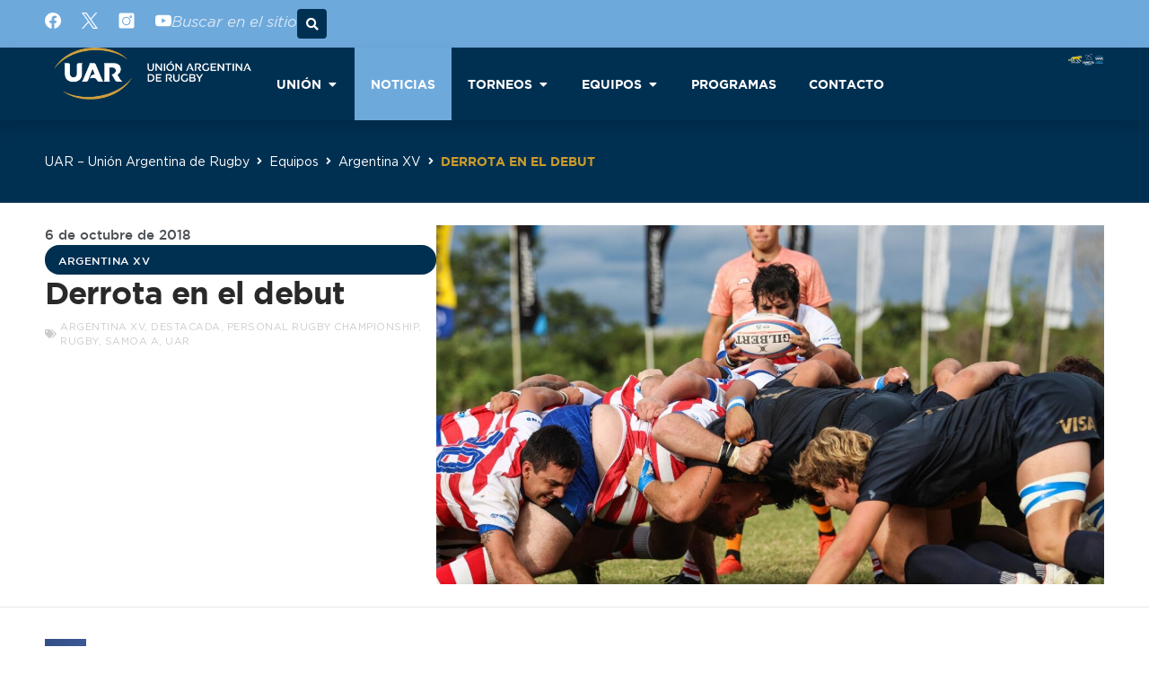

--- FILE ---
content_type: text/html; charset=UTF-8
request_url: https://uar.com.ar/derrota-en-el-debut/
body_size: 36368
content:
<!DOCTYPE html>
<html lang="es" prefix="og: https://ogp.me/ns#">
<head>
	<meta charset="UTF-8">
	<meta name="viewport" content="width=device-width, initial-scale=1">
<!-- Optimización para motores de búsqueda de Rank Math -  https://rankmath.com/ -->
<title>Derrota en el debut - UAR</title>
<meta name="description" content="En su primer partido por la Americas Pacific Challenge, Argentina XV cayó ante Samoa “A” por 36 a 31, en un partido que se jugó en el Estadio Charrúa de la"/>
<meta name="robots" content="follow, index, max-snippet:-1, max-video-preview:-1, max-image-preview:large"/>
<link rel="canonical" href="https://uar.com.ar/derrota-en-el-debut/" />
<meta property="og:locale" content="es_ES" />
<meta property="og:type" content="article" />
<meta property="og:title" content="Derrota en el debut - UAR" />
<meta property="og:description" content="En su primer partido por la Americas Pacific Challenge, Argentina XV cayó ante Samoa “A” por 36 a 31, en un partido que se jugó en el Estadio Charrúa de la" />
<meta property="og:url" content="https://uar.com.ar/derrota-en-el-debut/" />
<meta property="og:site_name" content="Sitio web oficial de la Unión Argentina de Rugby" />
<meta property="article:tag" content="Argentina XV" />
<meta property="article:tag" content="Destacada" />
<meta property="article:tag" content="Personal Rugby Championship" />
<meta property="article:tag" content="rugby" />
<meta property="article:tag" content="samoa a" />
<meta property="article:tag" content="UAR" />
<meta property="article:section" content="Argentina XV" />
<meta property="og:image" content="https://uar.com.ar/wp-content/uploads/1.jpeg" />
<meta property="og:image:secure_url" content="https://uar.com.ar/wp-content/uploads/1.jpeg" />
<meta property="og:image:width" content="1200" />
<meta property="og:image:height" content="800" />
<meta property="og:image:alt" content="Derrota en el debut" />
<meta property="og:image:type" content="image/jpeg" />
<meta property="article:published_time" content="2018-10-06T15:49:41-03:00" />
<meta name="twitter:card" content="summary_large_image" />
<meta name="twitter:title" content="Derrota en el debut - UAR" />
<meta name="twitter:description" content="En su primer partido por la Americas Pacific Challenge, Argentina XV cayó ante Samoa “A” por 36 a 31, en un partido que se jugó en el Estadio Charrúa de la" />
<meta name="twitter:image" content="https://uar.com.ar/wp-content/uploads/1.jpeg" />
<meta name="twitter:label1" content="Escrito por" />
<meta name="twitter:data1" content="Joaquin Galan" />
<meta name="twitter:label2" content="Tiempo de lectura" />
<meta name="twitter:data2" content="1 minuto" />
<script type="application/ld+json" class="rank-math-schema">{"@context":"https://schema.org","@graph":[{"@type":["SportsOrganization","Organization"],"@id":"https://uar.com.ar/#organization","name":"Uni\u00f3n Argentina de Rugby","url":"https://uar.com.ar","logo":{"@type":"ImageObject","@id":"https://uar.com.ar/#logo","url":"https://uar.com.ar/wp-content/uploads/MarcaUAR-horizontal-150x40.png","contentUrl":"https://uar.com.ar/wp-content/uploads/MarcaUAR-horizontal-150x40.png","caption":"Sitio web oficial de la Uni\u00f3n Argentina de Rugby","inLanguage":"es"}},{"@type":"WebSite","@id":"https://uar.com.ar/#website","url":"https://uar.com.ar","name":"Sitio web oficial de la Uni\u00f3n Argentina de Rugby","alternateName":"UAR","publisher":{"@id":"https://uar.com.ar/#organization"},"inLanguage":"es"},{"@type":"ImageObject","@id":"https://uar.com.ar/wp-content/uploads/1.jpeg","url":"https://uar.com.ar/wp-content/uploads/1.jpeg","width":"1200","height":"800","inLanguage":"es"},{"@type":"WebPage","@id":"https://uar.com.ar/derrota-en-el-debut/#webpage","url":"https://uar.com.ar/derrota-en-el-debut/","name":"Derrota en el debut - UAR","datePublished":"2018-10-06T15:49:41-03:00","dateModified":"2018-10-06T15:49:41-03:00","isPartOf":{"@id":"https://uar.com.ar/#website"},"primaryImageOfPage":{"@id":"https://uar.com.ar/wp-content/uploads/1.jpeg"},"inLanguage":"es"},{"@type":"Person","@id":"https://uar.com.ar/author/jgalan/","name":"Joaquin Galan","url":"https://uar.com.ar/author/jgalan/","image":{"@type":"ImageObject","@id":"https://secure.gravatar.com/avatar/54d0d6b86874b4de71003bff49596a935c9e0a56d4c8573f3b2261ac649f5b44?s=96&amp;d=mm&amp;r=g","url":"https://secure.gravatar.com/avatar/54d0d6b86874b4de71003bff49596a935c9e0a56d4c8573f3b2261ac649f5b44?s=96&amp;d=mm&amp;r=g","caption":"Joaquin Galan","inLanguage":"es"},"worksFor":{"@id":"https://uar.com.ar/#organization"}},{"@type":"BlogPosting","headline":"Derrota en el debut - UAR","datePublished":"2018-10-06T15:49:41-03:00","dateModified":"2018-10-06T15:49:41-03:00","articleSection":"Argentina XV","author":{"@id":"https://uar.com.ar/author/jgalan/","name":"Joaquin Galan"},"publisher":{"@id":"https://uar.com.ar/#organization"},"description":"En su primer partido por la Americas Pacific Challenge, Argentina XV cay\u00f3 ante Samoa \u201cA\u201d por 36 a 31, en un partido que se jug\u00f3 en el Estadio Charr\u00faa de la","name":"Derrota en el debut - UAR","@id":"https://uar.com.ar/derrota-en-el-debut/#richSnippet","isPartOf":{"@id":"https://uar.com.ar/derrota-en-el-debut/#webpage"},"image":{"@id":"https://uar.com.ar/wp-content/uploads/1.jpeg"},"inLanguage":"es","mainEntityOfPage":{"@id":"https://uar.com.ar/derrota-en-el-debut/#webpage"}}]}</script>
<!-- /Plugin Rank Math WordPress SEO -->

<link rel='dns-prefetch' href='//secure.widget.cloud.opta.net' />
<link rel='dns-prefetch' href='//www.googletagmanager.com' />
<link rel="alternate" type="application/rss+xml" title="UAR &raquo; Feed" href="https://uar.com.ar/feed/" />
<link rel="alternate" type="application/rss+xml" title="UAR &raquo; Feed de los comentarios" href="https://uar.com.ar/comments/feed/" />
<link rel="alternate" title="oEmbed (JSON)" type="application/json+oembed" href="https://uar.com.ar/wp-json/oembed/1.0/embed?url=https%3A%2F%2Fuar.com.ar%2Fderrota-en-el-debut%2F" />
<link rel="alternate" title="oEmbed (XML)" type="text/xml+oembed" href="https://uar.com.ar/wp-json/oembed/1.0/embed?url=https%3A%2F%2Fuar.com.ar%2Fderrota-en-el-debut%2F&#038;format=xml" />
		<style>
			.lazyload,
			.lazyloading {
				max-width: 100%;
			}
		</style>
		<style id='wp-img-auto-sizes-contain-inline-css'>
img:is([sizes=auto i],[sizes^="auto," i]){contain-intrinsic-size:3000px 1500px}
/*# sourceURL=wp-img-auto-sizes-contain-inline-css */
</style>
<link rel='stylesheet' id='opta-css-css' href='https://secure.widget.cloud.opta.net/v3/css/v3.rugby.opta-widgets.css?ver=1.0' media='all' />
<style id='wp-emoji-styles-inline-css'>

	img.wp-smiley, img.emoji {
		display: inline !important;
		border: none !important;
		box-shadow: none !important;
		height: 1em !important;
		width: 1em !important;
		margin: 0 0.07em !important;
		vertical-align: -0.1em !important;
		background: none !important;
		padding: 0 !important;
	}
/*# sourceURL=wp-emoji-styles-inline-css */
</style>
<link rel='stylesheet' id='wp-block-library-css' href='https://uar.com.ar/wp-includes/css/dist/block-library/style.min.css?ver=6.9' media='all' />
<style id='classic-theme-styles-inline-css'>
/*! This file is auto-generated */
.wp-block-button__link{color:#fff;background-color:#32373c;border-radius:9999px;box-shadow:none;text-decoration:none;padding:calc(.667em + 2px) calc(1.333em + 2px);font-size:1.125em}.wp-block-file__button{background:#32373c;color:#fff;text-decoration:none}
/*# sourceURL=/wp-includes/css/classic-themes.min.css */
</style>
<link rel='stylesheet' id='jet-engine-frontend-css' href='https://uar.com.ar/wp-content/plugins/jet-engine/assets/css/frontend.css?ver=3.8.0' media='all' />
<style id='global-styles-inline-css'>
:root{--wp--preset--aspect-ratio--square: 1;--wp--preset--aspect-ratio--4-3: 4/3;--wp--preset--aspect-ratio--3-4: 3/4;--wp--preset--aspect-ratio--3-2: 3/2;--wp--preset--aspect-ratio--2-3: 2/3;--wp--preset--aspect-ratio--16-9: 16/9;--wp--preset--aspect-ratio--9-16: 9/16;--wp--preset--color--black: #000000;--wp--preset--color--cyan-bluish-gray: #abb8c3;--wp--preset--color--white: #ffffff;--wp--preset--color--pale-pink: #f78da7;--wp--preset--color--vivid-red: #cf2e2e;--wp--preset--color--luminous-vivid-orange: #ff6900;--wp--preset--color--luminous-vivid-amber: #fcb900;--wp--preset--color--light-green-cyan: #7bdcb5;--wp--preset--color--vivid-green-cyan: #00d084;--wp--preset--color--pale-cyan-blue: #8ed1fc;--wp--preset--color--vivid-cyan-blue: #0693e3;--wp--preset--color--vivid-purple: #9b51e0;--wp--preset--color--contrast: var(--contrast);--wp--preset--color--contrast-2: var(--contrast-2);--wp--preset--color--contrast-3: var(--contrast-3);--wp--preset--color--base: var(--base);--wp--preset--color--base-2: var(--base-2);--wp--preset--color--base-3: var(--base-3);--wp--preset--color--accent: var(--accent);--wp--preset--gradient--vivid-cyan-blue-to-vivid-purple: linear-gradient(135deg,rgb(6,147,227) 0%,rgb(155,81,224) 100%);--wp--preset--gradient--light-green-cyan-to-vivid-green-cyan: linear-gradient(135deg,rgb(122,220,180) 0%,rgb(0,208,130) 100%);--wp--preset--gradient--luminous-vivid-amber-to-luminous-vivid-orange: linear-gradient(135deg,rgb(252,185,0) 0%,rgb(255,105,0) 100%);--wp--preset--gradient--luminous-vivid-orange-to-vivid-red: linear-gradient(135deg,rgb(255,105,0) 0%,rgb(207,46,46) 100%);--wp--preset--gradient--very-light-gray-to-cyan-bluish-gray: linear-gradient(135deg,rgb(238,238,238) 0%,rgb(169,184,195) 100%);--wp--preset--gradient--cool-to-warm-spectrum: linear-gradient(135deg,rgb(74,234,220) 0%,rgb(151,120,209) 20%,rgb(207,42,186) 40%,rgb(238,44,130) 60%,rgb(251,105,98) 80%,rgb(254,248,76) 100%);--wp--preset--gradient--blush-light-purple: linear-gradient(135deg,rgb(255,206,236) 0%,rgb(152,150,240) 100%);--wp--preset--gradient--blush-bordeaux: linear-gradient(135deg,rgb(254,205,165) 0%,rgb(254,45,45) 50%,rgb(107,0,62) 100%);--wp--preset--gradient--luminous-dusk: linear-gradient(135deg,rgb(255,203,112) 0%,rgb(199,81,192) 50%,rgb(65,88,208) 100%);--wp--preset--gradient--pale-ocean: linear-gradient(135deg,rgb(255,245,203) 0%,rgb(182,227,212) 50%,rgb(51,167,181) 100%);--wp--preset--gradient--electric-grass: linear-gradient(135deg,rgb(202,248,128) 0%,rgb(113,206,126) 100%);--wp--preset--gradient--midnight: linear-gradient(135deg,rgb(2,3,129) 0%,rgb(40,116,252) 100%);--wp--preset--font-size--small: 13px;--wp--preset--font-size--medium: 20px;--wp--preset--font-size--large: 36px;--wp--preset--font-size--x-large: 42px;--wp--preset--spacing--20: 0.44rem;--wp--preset--spacing--30: 0.67rem;--wp--preset--spacing--40: 1rem;--wp--preset--spacing--50: 1.5rem;--wp--preset--spacing--60: 2.25rem;--wp--preset--spacing--70: 3.38rem;--wp--preset--spacing--80: 5.06rem;--wp--preset--shadow--natural: 6px 6px 9px rgba(0, 0, 0, 0.2);--wp--preset--shadow--deep: 12px 12px 50px rgba(0, 0, 0, 0.4);--wp--preset--shadow--sharp: 6px 6px 0px rgba(0, 0, 0, 0.2);--wp--preset--shadow--outlined: 6px 6px 0px -3px rgb(255, 255, 255), 6px 6px rgb(0, 0, 0);--wp--preset--shadow--crisp: 6px 6px 0px rgb(0, 0, 0);}:where(.is-layout-flex){gap: 0.5em;}:where(.is-layout-grid){gap: 0.5em;}body .is-layout-flex{display: flex;}.is-layout-flex{flex-wrap: wrap;align-items: center;}.is-layout-flex > :is(*, div){margin: 0;}body .is-layout-grid{display: grid;}.is-layout-grid > :is(*, div){margin: 0;}:where(.wp-block-columns.is-layout-flex){gap: 2em;}:where(.wp-block-columns.is-layout-grid){gap: 2em;}:where(.wp-block-post-template.is-layout-flex){gap: 1.25em;}:where(.wp-block-post-template.is-layout-grid){gap: 1.25em;}.has-black-color{color: var(--wp--preset--color--black) !important;}.has-cyan-bluish-gray-color{color: var(--wp--preset--color--cyan-bluish-gray) !important;}.has-white-color{color: var(--wp--preset--color--white) !important;}.has-pale-pink-color{color: var(--wp--preset--color--pale-pink) !important;}.has-vivid-red-color{color: var(--wp--preset--color--vivid-red) !important;}.has-luminous-vivid-orange-color{color: var(--wp--preset--color--luminous-vivid-orange) !important;}.has-luminous-vivid-amber-color{color: var(--wp--preset--color--luminous-vivid-amber) !important;}.has-light-green-cyan-color{color: var(--wp--preset--color--light-green-cyan) !important;}.has-vivid-green-cyan-color{color: var(--wp--preset--color--vivid-green-cyan) !important;}.has-pale-cyan-blue-color{color: var(--wp--preset--color--pale-cyan-blue) !important;}.has-vivid-cyan-blue-color{color: var(--wp--preset--color--vivid-cyan-blue) !important;}.has-vivid-purple-color{color: var(--wp--preset--color--vivid-purple) !important;}.has-black-background-color{background-color: var(--wp--preset--color--black) !important;}.has-cyan-bluish-gray-background-color{background-color: var(--wp--preset--color--cyan-bluish-gray) !important;}.has-white-background-color{background-color: var(--wp--preset--color--white) !important;}.has-pale-pink-background-color{background-color: var(--wp--preset--color--pale-pink) !important;}.has-vivid-red-background-color{background-color: var(--wp--preset--color--vivid-red) !important;}.has-luminous-vivid-orange-background-color{background-color: var(--wp--preset--color--luminous-vivid-orange) !important;}.has-luminous-vivid-amber-background-color{background-color: var(--wp--preset--color--luminous-vivid-amber) !important;}.has-light-green-cyan-background-color{background-color: var(--wp--preset--color--light-green-cyan) !important;}.has-vivid-green-cyan-background-color{background-color: var(--wp--preset--color--vivid-green-cyan) !important;}.has-pale-cyan-blue-background-color{background-color: var(--wp--preset--color--pale-cyan-blue) !important;}.has-vivid-cyan-blue-background-color{background-color: var(--wp--preset--color--vivid-cyan-blue) !important;}.has-vivid-purple-background-color{background-color: var(--wp--preset--color--vivid-purple) !important;}.has-black-border-color{border-color: var(--wp--preset--color--black) !important;}.has-cyan-bluish-gray-border-color{border-color: var(--wp--preset--color--cyan-bluish-gray) !important;}.has-white-border-color{border-color: var(--wp--preset--color--white) !important;}.has-pale-pink-border-color{border-color: var(--wp--preset--color--pale-pink) !important;}.has-vivid-red-border-color{border-color: var(--wp--preset--color--vivid-red) !important;}.has-luminous-vivid-orange-border-color{border-color: var(--wp--preset--color--luminous-vivid-orange) !important;}.has-luminous-vivid-amber-border-color{border-color: var(--wp--preset--color--luminous-vivid-amber) !important;}.has-light-green-cyan-border-color{border-color: var(--wp--preset--color--light-green-cyan) !important;}.has-vivid-green-cyan-border-color{border-color: var(--wp--preset--color--vivid-green-cyan) !important;}.has-pale-cyan-blue-border-color{border-color: var(--wp--preset--color--pale-cyan-blue) !important;}.has-vivid-cyan-blue-border-color{border-color: var(--wp--preset--color--vivid-cyan-blue) !important;}.has-vivid-purple-border-color{border-color: var(--wp--preset--color--vivid-purple) !important;}.has-vivid-cyan-blue-to-vivid-purple-gradient-background{background: var(--wp--preset--gradient--vivid-cyan-blue-to-vivid-purple) !important;}.has-light-green-cyan-to-vivid-green-cyan-gradient-background{background: var(--wp--preset--gradient--light-green-cyan-to-vivid-green-cyan) !important;}.has-luminous-vivid-amber-to-luminous-vivid-orange-gradient-background{background: var(--wp--preset--gradient--luminous-vivid-amber-to-luminous-vivid-orange) !important;}.has-luminous-vivid-orange-to-vivid-red-gradient-background{background: var(--wp--preset--gradient--luminous-vivid-orange-to-vivid-red) !important;}.has-very-light-gray-to-cyan-bluish-gray-gradient-background{background: var(--wp--preset--gradient--very-light-gray-to-cyan-bluish-gray) !important;}.has-cool-to-warm-spectrum-gradient-background{background: var(--wp--preset--gradient--cool-to-warm-spectrum) !important;}.has-blush-light-purple-gradient-background{background: var(--wp--preset--gradient--blush-light-purple) !important;}.has-blush-bordeaux-gradient-background{background: var(--wp--preset--gradient--blush-bordeaux) !important;}.has-luminous-dusk-gradient-background{background: var(--wp--preset--gradient--luminous-dusk) !important;}.has-pale-ocean-gradient-background{background: var(--wp--preset--gradient--pale-ocean) !important;}.has-electric-grass-gradient-background{background: var(--wp--preset--gradient--electric-grass) !important;}.has-midnight-gradient-background{background: var(--wp--preset--gradient--midnight) !important;}.has-small-font-size{font-size: var(--wp--preset--font-size--small) !important;}.has-medium-font-size{font-size: var(--wp--preset--font-size--medium) !important;}.has-large-font-size{font-size: var(--wp--preset--font-size--large) !important;}.has-x-large-font-size{font-size: var(--wp--preset--font-size--x-large) !important;}
:where(.wp-block-post-template.is-layout-flex){gap: 1.25em;}:where(.wp-block-post-template.is-layout-grid){gap: 1.25em;}
:where(.wp-block-term-template.is-layout-flex){gap: 1.25em;}:where(.wp-block-term-template.is-layout-grid){gap: 1.25em;}
:where(.wp-block-columns.is-layout-flex){gap: 2em;}:where(.wp-block-columns.is-layout-grid){gap: 2em;}
:root :where(.wp-block-pullquote){font-size: 1.5em;line-height: 1.6;}
/*# sourceURL=global-styles-inline-css */
</style>
<link rel='stylesheet' id='generate-style-css' href='https://uar.com.ar/wp-content/themes/generatepress/assets/css/main.min.css?ver=3.6.1' media='all' />
<style id='generate-style-inline-css'>
body{background-color:var(--base-2);color:var(--contrast);}a{color:var(--accent);}a{text-decoration:underline;}.entry-title a, .site-branding a, a.button, .wp-block-button__link, .main-navigation a{text-decoration:none;}a:hover, a:focus, a:active{color:var(--contrast);}.wp-block-group__inner-container{max-width:1200px;margin-left:auto;margin-right:auto;}.generate-back-to-top{font-size:20px;border-radius:3px;position:fixed;bottom:30px;right:30px;line-height:40px;width:40px;text-align:center;z-index:10;transition:opacity 300ms ease-in-out;opacity:0.1;transform:translateY(1000px);}.generate-back-to-top__show{opacity:1;transform:translateY(0);}:root{--contrast:#222222;--contrast-2:#575760;--contrast-3:#b2b2be;--base:#f0f0f0;--base-2:#f7f8f9;--base-3:#ffffff;--accent:#1e73be;}:root .has-contrast-color{color:var(--contrast);}:root .has-contrast-background-color{background-color:var(--contrast);}:root .has-contrast-2-color{color:var(--contrast-2);}:root .has-contrast-2-background-color{background-color:var(--contrast-2);}:root .has-contrast-3-color{color:var(--contrast-3);}:root .has-contrast-3-background-color{background-color:var(--contrast-3);}:root .has-base-color{color:var(--base);}:root .has-base-background-color{background-color:var(--base);}:root .has-base-2-color{color:var(--base-2);}:root .has-base-2-background-color{background-color:var(--base-2);}:root .has-base-3-color{color:var(--base-3);}:root .has-base-3-background-color{background-color:var(--base-3);}:root .has-accent-color{color:var(--accent);}:root .has-accent-background-color{background-color:var(--accent);}.top-bar{background-color:#636363;color:#ffffff;}.top-bar a{color:#ffffff;}.top-bar a:hover{color:#303030;}.site-header{background-color:var(--base-3);}.main-title a,.main-title a:hover{color:var(--contrast);}.site-description{color:var(--contrast-2);}.mobile-menu-control-wrapper .menu-toggle,.mobile-menu-control-wrapper .menu-toggle:hover,.mobile-menu-control-wrapper .menu-toggle:focus,.has-inline-mobile-toggle #site-navigation.toggled{background-color:rgba(0, 0, 0, 0.02);}.main-navigation,.main-navigation ul ul{background-color:var(--base-3);}.main-navigation .main-nav ul li a, .main-navigation .menu-toggle, .main-navigation .menu-bar-items{color:var(--contrast);}.main-navigation .main-nav ul li:not([class*="current-menu-"]):hover > a, .main-navigation .main-nav ul li:not([class*="current-menu-"]):focus > a, .main-navigation .main-nav ul li.sfHover:not([class*="current-menu-"]) > a, .main-navigation .menu-bar-item:hover > a, .main-navigation .menu-bar-item.sfHover > a{color:var(--accent);}button.menu-toggle:hover,button.menu-toggle:focus{color:var(--contrast);}.main-navigation .main-nav ul li[class*="current-menu-"] > a{color:var(--accent);}.navigation-search input[type="search"],.navigation-search input[type="search"]:active, .navigation-search input[type="search"]:focus, .main-navigation .main-nav ul li.search-item.active > a, .main-navigation .menu-bar-items .search-item.active > a{color:var(--accent);}.main-navigation ul ul{background-color:var(--base);}.separate-containers .inside-article, .separate-containers .comments-area, .separate-containers .page-header, .one-container .container, .separate-containers .paging-navigation, .inside-page-header{background-color:var(--base-3);}.entry-title a{color:var(--contrast);}.entry-title a:hover{color:var(--contrast-2);}.entry-meta{color:var(--contrast-2);}.sidebar .widget{background-color:var(--base-3);}.footer-widgets{background-color:var(--base-3);}.site-info{background-color:var(--base-3);}input[type="text"],input[type="email"],input[type="url"],input[type="password"],input[type="search"],input[type="tel"],input[type="number"],textarea,select{color:var(--contrast);background-color:var(--base-2);border-color:var(--base);}input[type="text"]:focus,input[type="email"]:focus,input[type="url"]:focus,input[type="password"]:focus,input[type="search"]:focus,input[type="tel"]:focus,input[type="number"]:focus,textarea:focus,select:focus{color:var(--contrast);background-color:var(--base-2);border-color:var(--contrast-3);}button,html input[type="button"],input[type="reset"],input[type="submit"],a.button,a.wp-block-button__link:not(.has-background){color:#ffffff;background-color:#55555e;}button:hover,html input[type="button"]:hover,input[type="reset"]:hover,input[type="submit"]:hover,a.button:hover,button:focus,html input[type="button"]:focus,input[type="reset"]:focus,input[type="submit"]:focus,a.button:focus,a.wp-block-button__link:not(.has-background):active,a.wp-block-button__link:not(.has-background):focus,a.wp-block-button__link:not(.has-background):hover{color:#ffffff;background-color:#3f4047;}a.generate-back-to-top{background-color:rgba( 0,0,0,0.4 );color:#ffffff;}a.generate-back-to-top:hover,a.generate-back-to-top:focus{background-color:rgba( 0,0,0,0.6 );color:#ffffff;}:root{--gp-search-modal-bg-color:var(--base-3);--gp-search-modal-text-color:var(--contrast);--gp-search-modal-overlay-bg-color:rgba(0,0,0,0.2);}@media (max-width:768px){.main-navigation .menu-bar-item:hover > a, .main-navigation .menu-bar-item.sfHover > a{background:none;color:var(--contrast);}}.nav-below-header .main-navigation .inside-navigation.grid-container, .nav-above-header .main-navigation .inside-navigation.grid-container{padding:0px 20px 0px 20px;}.separate-containers .inside-article, .separate-containers .comments-area, .separate-containers .page-header, .separate-containers .paging-navigation, .one-container .site-content, .inside-page-header{padding:0px 40px 0px 40px;}.site-main .wp-block-group__inner-container{padding:0px 40px 0px 40px;}.separate-containers .paging-navigation{padding-top:20px;padding-bottom:20px;}.entry-content .alignwide, body:not(.no-sidebar) .entry-content .alignfull{margin-left:-40px;width:calc(100% + 80px);max-width:calc(100% + 80px);}.one-container.archive .post:not(:last-child):not(.is-loop-template-item), .one-container.blog .post:not(:last-child):not(.is-loop-template-item){padding-bottom:0px;}.rtl .menu-item-has-children .dropdown-menu-toggle{padding-left:20px;}.rtl .main-navigation .main-nav ul li.menu-item-has-children > a{padding-right:20px;}@media (max-width:768px){.separate-containers .inside-article, .separate-containers .comments-area, .separate-containers .page-header, .separate-containers .paging-navigation, .one-container .site-content, .inside-page-header{padding:30px;}.site-main .wp-block-group__inner-container{padding:30px;}.inside-top-bar{padding-right:30px;padding-left:30px;}.inside-header{padding-right:30px;padding-left:30px;}.widget-area .widget{padding-top:30px;padding-right:30px;padding-bottom:30px;padding-left:30px;}.footer-widgets-container{padding-top:30px;padding-right:30px;padding-bottom:30px;padding-left:30px;}.inside-site-info{padding-right:30px;padding-left:30px;}.entry-content .alignwide, body:not(.no-sidebar) .entry-content .alignfull{margin-left:-30px;width:calc(100% + 60px);max-width:calc(100% + 60px);}.one-container .site-main .paging-navigation{margin-bottom:20px;}}/* End cached CSS */.is-right-sidebar{width:30%;}.is-left-sidebar{width:30%;}.site-content .content-area{width:100%;}@media (max-width:768px){.main-navigation .menu-toggle,.sidebar-nav-mobile:not(#sticky-placeholder){display:block;}.main-navigation ul,.gen-sidebar-nav,.main-navigation:not(.slideout-navigation):not(.toggled) .main-nav > ul,.has-inline-mobile-toggle #site-navigation .inside-navigation > *:not(.navigation-search):not(.main-nav){display:none;}.nav-align-right .inside-navigation,.nav-align-center .inside-navigation{justify-content:space-between;}.has-inline-mobile-toggle .mobile-menu-control-wrapper{display:flex;flex-wrap:wrap;}.has-inline-mobile-toggle .inside-header{flex-direction:row;text-align:left;flex-wrap:wrap;}.has-inline-mobile-toggle .header-widget,.has-inline-mobile-toggle #site-navigation{flex-basis:100%;}.nav-float-left .has-inline-mobile-toggle #site-navigation{order:10;}}
.elementor-template-full-width .site-content{display:block;}
.dynamic-author-image-rounded{border-radius:100%;}.dynamic-featured-image, .dynamic-author-image{vertical-align:middle;}.one-container.blog .dynamic-content-template:not(:last-child), .one-container.archive .dynamic-content-template:not(:last-child){padding-bottom:0px;}.dynamic-entry-excerpt > p:last-child{margin-bottom:0px;}
/*# sourceURL=generate-style-inline-css */
</style>
<link rel='stylesheet' id='generate-child-css' href='https://uar.com.ar/wp-content/themes/generatepress_child/style.css?ver=1681694588' media='all' />
<link rel='stylesheet' id='elementor-frontend-css' href='https://uar.com.ar/wp-content/plugins/elementor/assets/css/frontend.min.css?ver=3.33.3' media='all' />
<style id='elementor-frontend-inline-css'>
.elementor-kit-7{--e-global-color-primary:#6EA9DC;--e-global-color-secondary:#54595F;--e-global-color-text:#000000;--e-global-color-accent:#61CE70;--e-global-color-bef2cb1:#003051;--e-global-color-747d224:#003051;--e-global-color-04827e9:#FFD600;--e-global-color-beb87cb:#CD9D2B;--e-global-color-ef2e32f:#545454;--e-global-color-cec15c4:#FFFFFF;--e-global-color-610c1a0:#000000;--e-global-color-bc274e5:#2A353E;--e-global-color-2da287b:#F0F0F0;--e-global-typography-primary-font-family:"Gotham";--e-global-typography-primary-font-weight:600;--e-global-typography-secondary-font-family:"Gotham";--e-global-typography-secondary-font-weight:400;--e-global-typography-text-font-family:"Gotham";--e-global-typography-text-font-size:14px;--e-global-typography-text-font-weight:400;--e-global-typography-accent-font-family:"Gotham";--e-global-typography-accent-font-weight:500;background-color:var( --e-global-color-cec15c4 );}.elementor-kit-7 button,.elementor-kit-7 input[type="button"],.elementor-kit-7 input[type="submit"],.elementor-kit-7 .elementor-button{background-color:var( --e-global-color-bef2cb1 );text-transform:uppercase;color:var( --e-global-color-cec15c4 );border-radius:30px 30px 30px 30px;}.elementor-kit-7 button:hover,.elementor-kit-7 button:focus,.elementor-kit-7 input[type="button"]:hover,.elementor-kit-7 input[type="button"]:focus,.elementor-kit-7 input[type="submit"]:hover,.elementor-kit-7 input[type="submit"]:focus,.elementor-kit-7 .elementor-button:hover,.elementor-kit-7 .elementor-button:focus{background-color:var( --e-global-color-747d224 );border-radius:30px 30px 30px 30px;}.elementor-section.elementor-section-boxed > .elementor-container{max-width:1180px;}.e-con{--container-max-width:1180px;--container-default-padding-top:0px;--container-default-padding-right:0px;--container-default-padding-bottom:0px;--container-default-padding-left:0px;}.elementor-widget:not(:last-child){margin-block-end:20px;}.elementor-element{--widgets-spacing:20px 20px;--widgets-spacing-row:20px;--widgets-spacing-column:20px;}{}h1.entry-title{display:var(--page-title-display);}@media(max-width:1024px){.elementor-section.elementor-section-boxed > .elementor-container{max-width:1024px;}.e-con{--container-max-width:1024px;}}@media(max-width:767px){.elementor-section.elementor-section-boxed > .elementor-container{max-width:767px;}.e-con{--container-max-width:767px;}}/* Start Custom Fonts CSS */@font-face {
	font-family: 'Gotham';
	font-style: normal;
	font-weight: 800;
	font-display: auto;
	src: url('https://uar.com.ar/wp-content/uploads/Gotham-Black-800.eot');
	src: url('https://uar.com.ar/wp-content/uploads/Gotham-Black-800.eot?#iefix') format('embedded-opentype'),
		url('https://uar.com.ar/wp-content/uploads/Gotham-Black-800.woff2') format('woff2'),
		url('https://uar.com.ar/wp-content/uploads/Gotham-Black-800.woff') format('woff'),
		url('https://uar.com.ar/wp-content/uploads/Gotham-Black-800.ttf') format('truetype');
}
@font-face {
	font-family: 'Gotham';
	font-style: italic;
	font-weight: 800;
	font-display: auto;
	src: url('https://uar.com.ar/wp-content/uploads/Gotham-Black-Italic-800.eot');
	src: url('https://uar.com.ar/wp-content/uploads/Gotham-Black-Italic-800.eot?#iefix') format('embedded-opentype'),
		url('https://uar.com.ar/wp-content/uploads/Gotham-Black-Italic-800.woff2') format('woff2'),
		url('https://uar.com.ar/wp-content/uploads/Gotham-Black-Italic-800.woff') format('woff'),
		url('https://uar.com.ar/wp-content/uploads/Gotham-Black-Italic-800.ttf') format('truetype');
}
@font-face {
	font-family: 'Gotham';
	font-style: normal;
	font-weight: 600;
	font-display: auto;
	src: url('https://uar.com.ar/wp-content/uploads/Gotham-Bold-600.eot');
	src: url('https://uar.com.ar/wp-content/uploads/Gotham-Bold-600.eot?#iefix') format('embedded-opentype'),
		url('https://uar.com.ar/wp-content/uploads/Gotham-Bold-600.woff2') format('woff2'),
		url('https://uar.com.ar/wp-content/uploads/Gotham-Bold-600.woff') format('woff'),
		url('https://uar.com.ar/wp-content/uploads/Gotham-Bold-600.ttf') format('truetype');
}
@font-face {
	font-family: 'Gotham';
	font-style: italic;
	font-weight: 600;
	font-display: auto;
	src: url('https://uar.com.ar/wp-content/uploads/Gotham-Bold-Italic-600.eot');
	src: url('https://uar.com.ar/wp-content/uploads/Gotham-Bold-Italic-600.eot?#iefix') format('embedded-opentype'),
		url('https://uar.com.ar/wp-content/uploads/Gotham-Bold-Italic-600.woff2') format('woff2'),
		url('https://uar.com.ar/wp-content/uploads/Gotham-Bold-Italic-600.woff') format('woff'),
		url('https://uar.com.ar/wp-content/uploads/Gotham-Bold-Italic-600.ttf') format('truetype');
}
@font-face {
	font-family: 'Gotham';
	font-style: normal;
	font-weight: 400;
	font-display: auto;
	src: url('https://uar.com.ar/wp-content/uploads/Gotham-Book-400.eot');
	src: url('https://uar.com.ar/wp-content/uploads/Gotham-Book-400.eot?#iefix') format('embedded-opentype'),
		url('https://uar.com.ar/wp-content/uploads/Gotham-Book-400.woff2') format('woff2'),
		url('https://uar.com.ar/wp-content/uploads/Gotham-Book-400.woff') format('woff'),
		url('https://uar.com.ar/wp-content/uploads/Gotham-Book-400.ttf') format('truetype');
}
@font-face {
	font-family: 'Gotham';
	font-style: italic;
	font-weight: 400;
	font-display: auto;
	src: url('https://uar.com.ar/wp-content/uploads/Gotham-Book-Italic-400.eot');
	src: url('https://uar.com.ar/wp-content/uploads/Gotham-Book-Italic-400.eot?#iefix') format('embedded-opentype'),
		url('https://uar.com.ar/wp-content/uploads/Gotham-Book-Italic-400.woff2') format('woff2'),
		url('https://uar.com.ar/wp-content/uploads/Gotham-Book-Italic-400.woff') format('woff'),
		url('https://uar.com.ar/wp-content/uploads/Gotham-Book-Italic-400.ttf') format('truetype');
}
@font-face {
	font-family: 'Gotham';
	font-style: normal;
	font-weight: 300;
	font-display: auto;
	src: url('https://uar.com.ar/wp-content/uploads/Gotham-Light-300.eot');
	src: url('https://uar.com.ar/wp-content/uploads/Gotham-Light-300.eot?#iefix') format('embedded-opentype'),
		url('https://uar.com.ar/wp-content/uploads/Gotham-Light-300.woff2') format('woff2'),
		url('https://uar.com.ar/wp-content/uploads/Gotham-Light-300.woff') format('woff'),
		url('https://uar.com.ar/wp-content/uploads/Gotham-Light-300.ttf') format('truetype');
}
@font-face {
	font-family: 'Gotham';
	font-style: italic;
	font-weight: 300;
	font-display: auto;
	src: url('https://uar.com.ar/wp-content/uploads/Gotham-Light-Italic-300.eot');
	src: url('https://uar.com.ar/wp-content/uploads/Gotham-Light-Italic-300.eot?#iefix') format('embedded-opentype'),
		url('https://uar.com.ar/wp-content/uploads/Gotham-Light-Italic-300.woff2') format('woff2'),
		url('https://uar.com.ar/wp-content/uploads/Gotham-Light-Italic-300.woff') format('woff'),
		url('https://uar.com.ar/wp-content/uploads/Gotham-Light-Italic-300-1.ttf') format('truetype');
}
@font-face {
	font-family: 'Gotham';
	font-style: normal;
	font-weight: 500;
	font-display: auto;
	src: url('https://uar.com.ar/wp-content/uploads/Gotham-Medium-500.eot');
	src: url('https://uar.com.ar/wp-content/uploads/Gotham-Medium-500.eot?#iefix') format('embedded-opentype'),
		url('https://uar.com.ar/wp-content/uploads/Gotham-Medium-500.woff2') format('woff2'),
		url('https://uar.com.ar/wp-content/uploads/Gotham-Medium-500.woff') format('woff'),
		url('https://uar.com.ar/wp-content/uploads/Gotham-Medium-500.ttf') format('truetype');
}
@font-face {
	font-family: 'Gotham';
	font-style: italic;
	font-weight: 500;
	font-display: auto;
	src: url('https://uar.com.ar/wp-content/uploads/Gotham-Medium-Italic-500.eot');
	src: url('https://uar.com.ar/wp-content/uploads/Gotham-Medium-Italic-500.eot?#iefix') format('embedded-opentype'),
		url('https://uar.com.ar/wp-content/uploads/Gotham-Medium-Italic-500.woff2') format('woff2'),
		url('https://uar.com.ar/wp-content/uploads/Gotham-Medium-Italic-500.woff') format('woff'),
		url('https://uar.com.ar/wp-content/uploads/Gotham-Medium-Italic-500.ttf') format('truetype');
}
@font-face {
	font-family: 'Gotham';
	font-style: normal;
	font-weight: 100;
	font-display: auto;
	src: url('https://uar.com.ar/wp-content/uploads/Gotham-Thin-100.eot');
	src: url('https://uar.com.ar/wp-content/uploads/Gotham-Thin-100.eot?#iefix') format('embedded-opentype'),
		url('https://uar.com.ar/wp-content/uploads/Gotham-Thin-100.woff2') format('woff2'),
		url('https://uar.com.ar/wp-content/uploads/Gotham-Thin-100.woff') format('woff'),
		url('https://uar.com.ar/wp-content/uploads/Gotham-Thin-100.ttf') format('truetype');
}
@font-face {
	font-family: 'Gotham';
	font-style: italic;
	font-weight: 100;
	font-display: auto;
	src: url('https://uar.com.ar/wp-content/uploads/Gotham-Thin-Italic-100-1.eot');
	src: url('https://uar.com.ar/wp-content/uploads/Gotham-Thin-Italic-100-1.eot?#iefix') format('embedded-opentype'),
		url('https://uar.com.ar/wp-content/uploads/Gotham-Thin-Italic-100.woff2') format('woff2'),
		url('https://uar.com.ar/wp-content/uploads/Gotham-Thin-Italic-100.woff') format('woff'),
		url('https://uar.com.ar/wp-content/uploads/Gotham-Thin-Italic-100.ttf') format('truetype');
}
@font-face {
	font-family: 'Gotham';
	font-style: normal;
	font-weight: 900;
	font-display: auto;
	src: url('https://uar.com.ar/wp-content/uploads/Gotham-Ultra-900.eot');
	src: url('https://uar.com.ar/wp-content/uploads/Gotham-Ultra-900.eot?#iefix') format('embedded-opentype'),
		url('https://uar.com.ar/wp-content/uploads/Gotham-Ultra-900.woff2') format('woff2'),
		url('https://uar.com.ar/wp-content/uploads/Gotham-Ultra-900.woff') format('woff'),
		url('https://uar.com.ar/wp-content/uploads/Gotham-Ultra-900.ttf') format('truetype');
}
@font-face {
	font-family: 'Gotham';
	font-style: italic;
	font-weight: 900;
	font-display: auto;
	src: url('https://uar.com.ar/wp-content/uploads/Gotham-Ultra-Italic-900.eot');
	src: url('https://uar.com.ar/wp-content/uploads/Gotham-Ultra-Italic-900.eot?#iefix') format('embedded-opentype'),
		url('https://uar.com.ar/wp-content/uploads/Gotham-Ultra-Italic-900.woff2') format('woff2'),
		url('https://uar.com.ar/wp-content/uploads/Gotham-Ultra-Italic-900.woff') format('woff'),
		url('https://uar.com.ar/wp-content/uploads/Gotham-Ultra-Italic-900.ttf') format('truetype');
}
/* End Custom Fonts CSS */
.elementor-20105 .elementor-element.elementor-element-cb20fbc{--display:flex;--flex-direction:row;--container-widget-width:initial;--container-widget-height:100%;--container-widget-flex-grow:1;--container-widget-align-self:stretch;--flex-wrap-mobile:wrap;--justify-content:space-between;--padding-top:10px;--padding-bottom:10px;--padding-left:10px;--padding-right:10px;}.elementor-20105 .elementor-element.elementor-element-cb20fbc:not(.elementor-motion-effects-element-type-background), .elementor-20105 .elementor-element.elementor-element-cb20fbc > .elementor-motion-effects-container > .elementor-motion-effects-layer{background-color:var( --e-global-color-primary );}.elementor-20105 .elementor-element.elementor-element-1116c90f{--grid-template-columns:repeat(0, auto);width:initial;max-width:initial;--icon-size:18px;--grid-column-gap:18px;--grid-row-gap:0px;}.elementor-20105 .elementor-element.elementor-element-1116c90f .elementor-widget-container{text-align:center;}.elementor-20105 .elementor-element.elementor-element-1116c90f.elementor-element{--align-self:center;--flex-grow:0;--flex-shrink:0;}.elementor-20105 .elementor-element.elementor-element-1116c90f .elementor-social-icon{background-color:#02010100;--icon-padding:0px;}.elementor-20105 .elementor-element.elementor-element-1116c90f .elementor-social-icon i{color:var( --e-global-color-cec15c4 );}.elementor-20105 .elementor-element.elementor-element-1116c90f .elementor-social-icon svg{fill:var( --e-global-color-cec15c4 );}.elementor-20105 .elementor-element.elementor-element-1116c90f .elementor-social-icon:hover i{color:var( --e-global-color-2da287b );}.elementor-20105 .elementor-element.elementor-element-1116c90f .elementor-social-icon:hover svg{fill:var( --e-global-color-2da287b );}.elementor-20105 .elementor-element.elementor-element-f856f02{--display:flex;--flex-direction:row;--container-widget-width:initial;--container-widget-height:100%;--container-widget-flex-grow:1;--container-widget-align-self:stretch;--flex-wrap-mobile:wrap;--justify-content:flex-end;--gap:8px 8px;--row-gap:8px;--column-gap:8px;}.elementor-widget-heading .elementor-heading-title{font-family:var( --e-global-typography-primary-font-family ), Sans-serif;font-weight:var( --e-global-typography-primary-font-weight );color:var( --e-global-color-primary );}.elementor-20105 .elementor-element.elementor-element-f549a33 > .elementor-widget-container{padding:2px 0px 0px 0px;}.elementor-20105 .elementor-element.elementor-element-f549a33 .elementor-heading-title{font-family:"Gotham", Sans-serif;font-weight:400;font-style:italic;-webkit-text-stroke-color:#000;stroke:#000;color:#FFFFFFB8;}.elementor-widget-search-form input[type="search"].elementor-search-form__input{font-family:var( --e-global-typography-text-font-family ), Sans-serif;font-size:var( --e-global-typography-text-font-size );font-weight:var( --e-global-typography-text-font-weight );}.elementor-widget-search-form .elementor-search-form__input,
					.elementor-widget-search-form .elementor-search-form__icon,
					.elementor-widget-search-form .elementor-lightbox .dialog-lightbox-close-button,
					.elementor-widget-search-form .elementor-lightbox .dialog-lightbox-close-button:hover,
					.elementor-widget-search-form.elementor-search-form--skin-full_screen input[type="search"].elementor-search-form__input{color:var( --e-global-color-text );fill:var( --e-global-color-text );}.elementor-widget-search-form .elementor-search-form__submit{font-family:var( --e-global-typography-text-font-family ), Sans-serif;font-size:var( --e-global-typography-text-font-size );font-weight:var( --e-global-typography-text-font-weight );background-color:var( --e-global-color-secondary );}.elementor-20105 .elementor-element.elementor-element-5a4a0608 > .elementor-widget-container{margin:0px 0px 0px 0px;padding:0px 0px 0px 0px;}.elementor-20105 .elementor-element.elementor-element-5a4a0608.elementor-element{--align-self:center;}.elementor-20105 .elementor-element.elementor-element-5a4a0608 .elementor-search-form{text-align:center;}.elementor-20105 .elementor-element.elementor-element-5a4a0608 .elementor-search-form__toggle{--e-search-form-toggle-size:33px;--e-search-form-toggle-color:var( --e-global-color-cec15c4 );--e-search-form-toggle-background-color:var( --e-global-color-bef2cb1 );--e-search-form-toggle-icon-size:calc(42em / 100);--e-search-form-toggle-border-width:0px;--e-search-form-toggle-border-radius:4px;}.elementor-20105 .elementor-element.elementor-element-5a4a0608.elementor-search-form--skin-full_screen .elementor-search-form__container{background-color:var( --e-global-color-bef2cb1 );}.elementor-20105 .elementor-element.elementor-element-5a4a0608 input[type="search"].elementor-search-form__input{font-family:"Gotham", Sans-serif;font-size:42px;font-weight:400;}.elementor-20105 .elementor-element.elementor-element-5a4a0608 .elementor-search-form__input,
					.elementor-20105 .elementor-element.elementor-element-5a4a0608 .elementor-search-form__icon,
					.elementor-20105 .elementor-element.elementor-element-5a4a0608 .elementor-lightbox .dialog-lightbox-close-button,
					.elementor-20105 .elementor-element.elementor-element-5a4a0608 .elementor-lightbox .dialog-lightbox-close-button:hover,
					.elementor-20105 .elementor-element.elementor-element-5a4a0608.elementor-search-form--skin-full_screen input[type="search"].elementor-search-form__input{color:var( --e-global-color-cec15c4 );fill:var( --e-global-color-cec15c4 );}.elementor-20105 .elementor-element.elementor-element-5a4a0608:not(.elementor-search-form--skin-full_screen) .elementor-search-form__container{border-color:#FFFFFF82;border-width:1px 1px 1px 1px;border-radius:3px;}.elementor-20105 .elementor-element.elementor-element-5a4a0608.elementor-search-form--skin-full_screen input[type="search"].elementor-search-form__input{border-color:#FFFFFF82;border-width:1px 1px 1px 1px;border-radius:3px;}.elementor-20105 .elementor-element.elementor-element-5a4a0608:not(.elementor-search-form--skin-full_screen) .elementor-search-form--focus .elementor-search-form__input,
					.elementor-20105 .elementor-element.elementor-element-5a4a0608 .elementor-search-form--focus .elementor-search-form__icon,
					.elementor-20105 .elementor-element.elementor-element-5a4a0608 .elementor-lightbox .dialog-lightbox-close-button:hover,
					.elementor-20105 .elementor-element.elementor-element-5a4a0608.elementor-search-form--skin-full_screen input[type="search"].elementor-search-form__input:focus{color:var( --e-global-color-cec15c4 );fill:var( --e-global-color-cec15c4 );}.elementor-20105 .elementor-element.elementor-element-e84a754{--display:flex;--min-height:80px;--flex-direction:row;--container-widget-width:calc( ( 1 - var( --container-widget-flex-grow ) ) * 100% );--container-widget-height:100%;--container-widget-flex-grow:1;--container-widget-align-self:stretch;--flex-wrap-mobile:wrap;--justify-content:space-between;--align-items:center;--gap:8px 8px;--row-gap:8px;--column-gap:8px;box-shadow:-8px 8px 16px 0px rgba(0, 0, 0, 0.15);--z-index:1;}.elementor-20105 .elementor-element.elementor-element-e84a754:not(.elementor-motion-effects-element-type-background), .elementor-20105 .elementor-element.elementor-element-e84a754 > .elementor-motion-effects-container > .elementor-motion-effects-layer{background-color:var( --e-global-color-bef2cb1 );}.elementor-20105 .elementor-element.elementor-element-1b1ac69f{--display:flex;--flex-direction:column;--container-widget-width:100%;--container-widget-height:initial;--container-widget-flex-grow:0;--container-widget-align-self:initial;--flex-wrap-mobile:wrap;--justify-content:center;--gap:0px 0px;--row-gap:0px;--column-gap:0px;--padding-top:0px;--padding-bottom:0px;--padding-left:10px;--padding-right:10px;}.elementor-20105 .elementor-element.elementor-element-1b1ac69f:not(.elementor-motion-effects-element-type-background), .elementor-20105 .elementor-element.elementor-element-1b1ac69f > .elementor-motion-effects-container > .elementor-motion-effects-layer{background-color:var( --e-global-color-bef2cb1 );}.elementor-20105 .elementor-element.elementor-element-1b1ac69f.e-con{--align-self:stretch;--flex-grow:0;--flex-shrink:0;}.elementor-widget-theme-site-logo .widget-image-caption{color:var( --e-global-color-text );font-family:var( --e-global-typography-text-font-family ), Sans-serif;font-size:var( --e-global-typography-text-font-size );font-weight:var( --e-global-typography-text-font-weight );}.elementor-20105 .elementor-element.elementor-element-ee694ac{text-align:center;}.elementor-20105 .elementor-element.elementor-element-ee694ac img{width:100%;max-width:100%;}.elementor-widget-image .widget-image-caption{color:var( --e-global-color-text );font-family:var( --e-global-typography-text-font-family ), Sans-serif;font-size:var( --e-global-typography-text-font-size );font-weight:var( --e-global-typography-text-font-weight );}.elementor-widget-mega-menu > .elementor-widget-container > .e-n-menu > .e-n-menu-wrapper > .e-n-menu-heading > .e-n-menu-item > .e-n-menu-title, .elementor-widget-mega-menu > .elementor-widget-container > .e-n-menu > .e-n-menu-wrapper > .e-n-menu-heading > .e-n-menu-item > .e-n-menu-title > .e-n-menu-title-container, .elementor-widget-mega-menu > .elementor-widget-container > .e-n-menu > .e-n-menu-wrapper > .e-n-menu-heading > .e-n-menu-item > .e-n-menu-title > .e-n-menu-title-container > span{font-family:var( --e-global-typography-accent-font-family ), Sans-serif;font-weight:var( --e-global-typography-accent-font-weight );}.elementor-widget-mega-menu{--n-menu-divider-color:var( --e-global-color-text );}.elementor-20105 .elementor-element.elementor-element-d4892f7{--display:flex;--gap:2px 0px;--row-gap:2px;--column-gap:0px;--border-radius:0px 0px 8px 8px;box-shadow:5px 5px 5px 0px rgba(0, 0, 0, 0.25);--margin-top:0px;--margin-bottom:0px;--margin-left:183px;--margin-right:0px;--padding-top:10px;--padding-bottom:10px;--padding-left:10px;--padding-right:10px;}.elementor-20105 .elementor-element.elementor-element-d4892f7:not(.elementor-motion-effects-element-type-background), .elementor-20105 .elementor-element.elementor-element-d4892f7 > .elementor-motion-effects-container > .elementor-motion-effects-layer{background-color:var( --e-global-color-primary );background-image:url("https://uar.com.ar/wp-content/uploads/bg-menu-union.png");background-position:center right;background-repeat:no-repeat;background-size:contain;}.elementor-20105 .elementor-element.elementor-element-9aaeac5 > .elementor-widget-container > .jet-listing-grid > .jet-listing-grid__items, .elementor-20105 .elementor-element.elementor-element-9aaeac5 > .jet-listing-grid > .jet-listing-grid__items{--columns:2;}.elementor-20105 .elementor-element.elementor-element-9aaeac5 > .elementor-widget-container{padding:0px 100px 0px 0px;}.elementor-20105 .elementor-element.elementor-element-3207eb8{--display:flex;--flex-direction:row;--container-widget-width:initial;--container-widget-height:100%;--container-widget-flex-grow:1;--container-widget-align-self:stretch;--flex-wrap-mobile:wrap;--gap:12px 4px;--row-gap:12px;--column-gap:4px;--flex-wrap:wrap;}.elementor-20105 .elementor-element.elementor-element-2a83a74{width:var( --container-widget-width, 40% );max-width:40%;--container-widget-width:40%;--container-widget-flex-grow:0;}.elementor-20105 .elementor-element.elementor-element-2a83a74 .elementor-heading-title{font-family:"Gotham", Sans-serif;font-size:14px;font-weight:600;color:var( --e-global-color-cec15c4 );}.elementor-20105 .elementor-element.elementor-element-289b483{width:var( --container-widget-width, 40% );max-width:40%;--container-widget-width:40%;--container-widget-flex-grow:0;}.elementor-20105 .elementor-element.elementor-element-289b483 .elementor-heading-title{font-family:"Gotham", Sans-serif;font-size:14px;font-weight:600;color:var( --e-global-color-cec15c4 );}.elementor-20105 .elementor-element.elementor-element-1cd9c04{width:var( --container-widget-width, 40% );max-width:40%;--container-widget-width:40%;--container-widget-flex-grow:0;}.elementor-20105 .elementor-element.elementor-element-1cd9c04 .elementor-heading-title{font-family:"Gotham", Sans-serif;font-size:14px;font-weight:600;color:var( --e-global-color-cec15c4 );}.elementor-20105 .elementor-element.elementor-element-5302c4b{--display:flex;}.elementor-20105 .elementor-element.elementor-element-a23232f{--display:flex;--border-radius:0px 0px 8px 8px;box-shadow:5px 5px 5px 0px rgba(0, 0, 0, 0.25);--padding-top:10px;--padding-bottom:10px;--padding-left:10px;--padding-right:10px;}.elementor-20105 .elementor-element.elementor-element-a23232f:not(.elementor-motion-effects-element-type-background), .elementor-20105 .elementor-element.elementor-element-a23232f > .elementor-motion-effects-container > .elementor-motion-effects-layer{background-color:var( --e-global-color-primary );background-image:url("https://uar.com.ar/wp-content/uploads/bg-menu-torneos.png");background-position:center right;background-repeat:no-repeat;background-size:contain;}.elementor-20105 .elementor-element.elementor-element-3d60d04 > .elementor-widget-container > .jet-listing-grid > .jet-listing-grid__items, .elementor-20105 .elementor-element.elementor-element-3d60d04 > .jet-listing-grid > .jet-listing-grid__items{--columns:2;}.elementor-20105 .elementor-element.elementor-element-3d60d04 > .elementor-widget-container{padding:0px 100px 0px 0px;}.elementor-20105 .elementor-element.elementor-element-4eb8d10{--display:flex;--border-radius:0px 0px 8px 8px;box-shadow:5px 5px 5px 0px rgba(0, 0, 0, 0.25);--padding-top:10px;--padding-bottom:10px;--padding-left:10px;--padding-right:10px;}.elementor-20105 .elementor-element.elementor-element-4eb8d10:not(.elementor-motion-effects-element-type-background), .elementor-20105 .elementor-element.elementor-element-4eb8d10 > .elementor-motion-effects-container > .elementor-motion-effects-layer{background-color:var( --e-global-color-primary );background-image:url("https://uar.com.ar/wp-content/uploads/bg-menu-equipos.png");background-position:center right;background-repeat:no-repeat;background-size:contain;}.elementor-20105 .elementor-element.elementor-element-7a5eb3d > .elementor-widget-container > .jet-listing-grid > .jet-listing-grid__items, .elementor-20105 .elementor-element.elementor-element-7a5eb3d > .jet-listing-grid > .jet-listing-grid__items{--columns:2;}.elementor-20105 .elementor-element.elementor-element-7a5eb3d > .elementor-widget-container{padding:0px 100px 0px 0px;}.elementor-20105 .elementor-element.elementor-element-a25970b{--display:flex;}.elementor-20105 .elementor-element.elementor-element-fb8ae2b{--display:flex;}.elementor-20105 .elementor-element.elementor-element-6ae63fc{--n-menu-dropdown-content-max-width:fit-content;--n-menu-heading-justify-content:space-between;--n-menu-title-flex-grow:1;--n-menu-title-justify-content:center;--n-menu-title-justify-content-mobile:center;--n-menu-heading-wrap:wrap;--n-menu-heading-overflow-x:initial;--n-menu-open-animation-duration:500ms;--n-menu-toggle-icon-wrapper-animation-duration:500ms;--n-menu-title-space-between:0px;--n-menu-title-font-size:14px;--n-menu-title-color-normal:var( --e-global-color-cec15c4 );--n-menu-title-transition:300ms;--n-menu-title-padding:30px 18px 30px 18px;--n-menu-icon-size:16px;--n-menu-toggle-icon-size:20px;--n-menu-toggle-icon-color:var( --e-global-color-cec15c4 );--n-menu-toggle-icon-color-hover:var( --e-global-color-cec15c4 );--n-menu-toggle-icon-hover-duration:500ms;--n-menu-toggle-icon-distance-from-dropdown:0px;}.elementor-20105 .elementor-element.elementor-element-6ae63fc > .elementor-widget-container > .e-n-menu > .e-n-menu-wrapper > .e-n-menu-heading > .e-n-menu-item > .e-n-menu-title:not( .e-current ):not( :hover ){background-color:var( --e-global-color-bef2cb1 );border-style:solid;border-width:0px 0px 0px 0px;border-color:#125888;}.elementor-20105 .elementor-element.elementor-element-6ae63fc > .elementor-widget-container > .e-n-menu > .e-n-menu-wrapper > .e-n-menu-heading > .e-n-menu-item > .e-n-menu-title:hover:not( .e-current ){background-color:var( --e-global-color-primary );}.elementor-20105 .elementor-element.elementor-element-6ae63fc > .elementor-widget-container > .e-n-menu > .e-n-menu-wrapper > .e-n-menu-heading > .e-n-menu-item > .e-n-menu-title.e-current{background-color:var( --e-global-color-primary );}.elementor-20105 .elementor-element.elementor-element-6ae63fc > .elementor-widget-container{margin:0px 0px 0px 0px;}.elementor-20105 .elementor-element.elementor-element-6ae63fc.elementor-element{--align-self:stretch;--flex-grow:1;--flex-shrink:0;}.elementor-20105 .elementor-element.elementor-element-6ae63fc > .elementor-widget-container > .e-n-menu > .e-n-menu-wrapper > .e-n-menu-heading > .e-n-menu-item > .e-n-menu-title, .elementor-20105 .elementor-element.elementor-element-6ae63fc > .elementor-widget-container > .e-n-menu > .e-n-menu-wrapper > .e-n-menu-heading > .e-n-menu-item > .e-n-menu-title > .e-n-menu-title-container, .elementor-20105 .elementor-element.elementor-element-6ae63fc > .elementor-widget-container > .e-n-menu > .e-n-menu-wrapper > .e-n-menu-heading > .e-n-menu-item > .e-n-menu-title > .e-n-menu-title-container > span{font-family:"Gotham", Sans-serif;font-weight:600;text-transform:uppercase;}.elementor-20105 .elementor-element.elementor-element-6ae63fc {--n-menu-title-color-hover:var( --e-global-color-cec15c4 );--n-menu-title-color-active:var( --e-global-color-cec15c4 );}:where( .elementor-20105 .elementor-element.elementor-element-6ae63fc > .elementor-widget-container > .e-n-menu > .e-n-menu-wrapper > .e-n-menu-heading > .e-n-menu-item > .e-n-menu-content ) > .e-con{box-shadow:0px 0px 10px 0px rgba(0,0,0,0.5);}.elementor-20105 .elementor-element.elementor-element-86ceb1a{--display:flex;--flex-direction:row;--container-widget-width:calc( ( 1 - var( --container-widget-flex-grow ) ) * 100% );--container-widget-height:100%;--container-widget-flex-grow:1;--container-widget-align-self:stretch;--flex-wrap-mobile:wrap;--justify-content:space-around;--align-items:center;--gap:20px 30px;--row-gap:20px;--column-gap:30px;--padding-top:0px;--padding-bottom:0px;--padding-left:0px;--padding-right:0px;}.elementor-20105 .elementor-element.elementor-element-86ceb1a:not(.elementor-motion-effects-element-type-background), .elementor-20105 .elementor-element.elementor-element-86ceb1a > .elementor-motion-effects-container > .elementor-motion-effects-layer{background-color:var( --e-global-color-bef2cb1 );}.elementor-20105 .elementor-element.elementor-element-86ceb1a.e-con{--align-self:stretch;--flex-grow:0;--flex-shrink:1;}.elementor-20105 .elementor-element.elementor-element-2bd5367 img{width:100px;}.elementor-20105 .elementor-element.elementor-element-5404355 img{width:80px;}.elementor-20105 .elementor-element.elementor-element-f1dba92 img{width:65px;}.elementor-theme-builder-content-area{height:400px;}.elementor-location-header:before, .elementor-location-footer:before{content:"";display:table;clear:both;}@media(max-width:1024px){.elementor-20105 .elementor-element.elementor-element-cb20fbc{--justify-content:center;}.elementor-20105 .elementor-element.elementor-element-1116c90f{width:auto;max-width:auto;--grid-column-gap:18px;}.elementor-20105 .elementor-element.elementor-element-1116c90f > .elementor-widget-container{padding:0px 0px 0px 0px;}.elementor-20105 .elementor-element.elementor-element-1116c90f.elementor-element{--align-self:center;}.elementor-widget-search-form input[type="search"].elementor-search-form__input{font-size:var( --e-global-typography-text-font-size );}.elementor-widget-search-form .elementor-search-form__submit{font-size:var( --e-global-typography-text-font-size );}.elementor-20105 .elementor-element.elementor-element-5a4a0608 input[type="search"].elementor-search-form__input{font-size:32px;}.elementor-20105 .elementor-element.elementor-element-e84a754{--align-items:stretch;--container-widget-width:calc( ( 1 - var( --container-widget-flex-grow ) ) * 100% );--flex-wrap:nowrap;--padding-top:0px;--padding-bottom:0px;--padding-left:0px;--padding-right:16px;}.elementor-widget-theme-site-logo .widget-image-caption{font-size:var( --e-global-typography-text-font-size );}.elementor-20105 .elementor-element.elementor-element-ee694ac > .elementor-widget-container{padding:15px 0px 15px 0px;}.elementor-20105 .elementor-element.elementor-element-ee694ac img{width:200px;}.elementor-widget-image .widget-image-caption{font-size:var( --e-global-typography-text-font-size );}.elementor-20105 .elementor-element.elementor-element-d4892f7{--border-radius:0px 0px 0px 0px;--margin-top:0px;--margin-bottom:0px;--margin-left:0px;--margin-right:0px;}.elementor-20105 .elementor-element.elementor-element-3207eb8{--gap:08px 34px;--row-gap:08px;--column-gap:34px;}.elementor-20105 .elementor-element.elementor-element-a23232f{--border-radius:0px 0px 0px 0px;}.elementor-20105 .elementor-element.elementor-element-4eb8d10{--border-radius:0px 0px 0px 0px;}.elementor-20105 .elementor-element.elementor-element-6ae63fc{--n-menu-heading-justify-content:initial;--n-menu-title-flex-grow:initial;--n-menu-title-justify-content:initial;--n-menu-title-justify-content-mobile:initial;width:var( --container-widget-width, 62px );max-width:62px;--container-widget-width:62px;--container-widget-flex-grow:0;--n-menu-toggle-align:center;--n-menu-title-padding:25px 25px 25px 25px;--n-menu-toggle-icon-size:28px;--n-menu-toggle-icon-distance-from-dropdown:20px;}.elementor-20105 .elementor-element.elementor-element-6ae63fc.elementor-element{--align-self:center;--order:99999 /* order end hack */;}.elementor-20105 .elementor-element.elementor-element-6ae63fc > .elementor-widget-container > .e-n-menu > .e-n-menu-wrapper > .e-n-menu-heading > .e-n-menu-item > .e-n-menu-title:not( .e-current ):not( :hover ){border-width:0px 0px 1px 0px;}.elementor-20105 .elementor-element.elementor-element-86ceb1a{--justify-content:flex-start;}.elementor-20105 .elementor-element.elementor-element-86ceb1a.e-con{--flex-grow:0;--flex-shrink:1;}}@media(max-width:767px){.elementor-20105 .elementor-element.elementor-element-cb20fbc{--flex-wrap:nowrap;}.elementor-20105 .elementor-element.elementor-element-1116c90f{--grid-template-columns:repeat(0, auto);--icon-size:18px;--grid-column-gap:18px;}.elementor-20105 .elementor-element.elementor-element-1116c90f .elementor-widget-container{text-align:left;}.elementor-20105 .elementor-element.elementor-element-1116c90f > .elementor-widget-container{padding:0px 0px 0px 5px;}.elementor-20105 .elementor-element.elementor-element-1116c90f.elementor-element{--align-self:center;}.elementor-widget-search-form input[type="search"].elementor-search-form__input{font-size:var( --e-global-typography-text-font-size );}.elementor-widget-search-form .elementor-search-form__submit{font-size:var( --e-global-typography-text-font-size );}.elementor-20105 .elementor-element.elementor-element-5a4a0608 input[type="search"].elementor-search-form__input{font-size:18px;}.elementor-20105 .elementor-element.elementor-element-e84a754{--gap:20px 20px;--row-gap:20px;--column-gap:20px;--flex-wrap:nowrap;--padding-top:0px;--padding-bottom:0px;--padding-left:16px;--padding-right:16px;--z-index:3;}.elementor-20105 .elementor-element.elementor-element-1b1ac69f{--width:80px;--justify-content:center;--margin-top:0px;--margin-bottom:0px;--margin-left:0px;--margin-right:0px;--padding-top:5px;--padding-bottom:5px;--padding-left:0px;--padding-right:0px;}.elementor-widget-theme-site-logo .widget-image-caption{font-size:var( --e-global-typography-text-font-size );}.elementor-20105 .elementor-element.elementor-element-ee694ac > .elementor-widget-container{padding:10px 0px 10px 0px;}.elementor-20105 .elementor-element.elementor-element-ee694ac img{max-width:100%;height:53px;}.elementor-widget-image .widget-image-caption{font-size:var( --e-global-typography-text-font-size );}.elementor-20105 .elementor-element.elementor-element-4004ff3 img{width:100%;}.elementor-20105 .elementor-element.elementor-element-d4892f7{--flex-direction:column;--container-widget-width:100%;--container-widget-height:initial;--container-widget-flex-grow:0;--container-widget-align-self:initial;--flex-wrap-mobile:wrap;--flex-wrap:wrap;}.elementor-20105 .elementor-element.elementor-element-d4892f7:not(.elementor-motion-effects-element-type-background), .elementor-20105 .elementor-element.elementor-element-d4892f7 > .elementor-motion-effects-container > .elementor-motion-effects-layer{background-size:cover;}.elementor-20105 .elementor-element.elementor-element-9aaeac5 > .elementor-widget-container > .jet-listing-grid > .jet-listing-grid__items, .elementor-20105 .elementor-element.elementor-element-9aaeac5 > .jet-listing-grid > .jet-listing-grid__items{--columns:1;}.elementor-20105 .elementor-element.elementor-element-9aaeac5 > .elementor-widget-container{padding:0px 0px 0px 25px;}.elementor-20105 .elementor-element.elementor-element-3207eb8{--gap:12px 12px;--row-gap:12px;--column-gap:12px;--padding-top:0px;--padding-bottom:0px;--padding-left:024px;--padding-right:0px;}.elementor-20105 .elementor-element.elementor-element-2a83a74{width:100%;max-width:100%;}.elementor-20105 .elementor-element.elementor-element-289b483{width:100%;max-width:100%;}.elementor-20105 .elementor-element.elementor-element-1cd9c04{width:100%;max-width:100%;}.elementor-20105 .elementor-element.elementor-element-a23232f:not(.elementor-motion-effects-element-type-background), .elementor-20105 .elementor-element.elementor-element-a23232f > .elementor-motion-effects-container > .elementor-motion-effects-layer{background-size:cover;}.elementor-20105 .elementor-element.elementor-element-3d60d04 > .elementor-widget-container > .jet-listing-grid > .jet-listing-grid__items, .elementor-20105 .elementor-element.elementor-element-3d60d04 > .jet-listing-grid > .jet-listing-grid__items{--columns:1;}.elementor-20105 .elementor-element.elementor-element-3d60d04 > .elementor-widget-container{padding:0px 0px 0px 25px;}.elementor-20105 .elementor-element.elementor-element-4eb8d10:not(.elementor-motion-effects-element-type-background), .elementor-20105 .elementor-element.elementor-element-4eb8d10 > .elementor-motion-effects-container > .elementor-motion-effects-layer{background-size:cover;}.elementor-20105 .elementor-element.elementor-element-7a5eb3d > .elementor-widget-container > .jet-listing-grid > .jet-listing-grid__items, .elementor-20105 .elementor-element.elementor-element-7a5eb3d > .jet-listing-grid > .jet-listing-grid__items{--columns:1;}.elementor-20105 .elementor-element.elementor-element-7a5eb3d > .elementor-widget-container{padding:0px 0px 0px 25px;}.elementor-20105 .elementor-element.elementor-element-6ae63fc{width:auto;max-width:auto;--n-menu-toggle-align:flex-end;--n-menu-toggle-icon-distance-from-dropdown:19px;}.elementor-20105 .elementor-element.elementor-element-6ae63fc.elementor-element{--align-self:center;}.elementor-20105 .elementor-element.elementor-element-86ceb1a{--justify-content:flex-start;--gap:20px 20px;--row-gap:20px;--column-gap:20px;--flex-wrap:nowrap;--padding-top:5px;--padding-bottom:5px;--padding-left:0px;--padding-right:0px;}.elementor-20105 .elementor-element.elementor-element-86ceb1a.e-con{--flex-grow:0;--flex-shrink:1;}.elementor-20105 .elementor-element.elementor-element-2bd5367 img{height:50px;object-fit:contain;}.elementor-20105 .elementor-element.elementor-element-5404355 img{height:60px;object-fit:contain;}.elementor-20105 .elementor-element.elementor-element-f1dba92 img{height:60px;object-fit:contain;}}@media(min-width:768px){.elementor-20105 .elementor-element.elementor-element-1b1ac69f{--width:240px;}.elementor-20105 .elementor-element.elementor-element-d4892f7{--content-width:450px;}.elementor-20105 .elementor-element.elementor-element-a23232f{--content-width:600px;}.elementor-20105 .elementor-element.elementor-element-4eb8d10{--content-width:450px;}}@media(max-width:1024px) and (min-width:768px){.elementor-20105 .elementor-element.elementor-element-d4892f7{--content-width:100%;}.elementor-20105 .elementor-element.elementor-element-a23232f{--content-width:100%;}.elementor-20105 .elementor-element.elementor-element-4eb8d10{--content-width:100%;}}/* Start custom CSS for social-icons, class: .elementor-element-1116c90f */.elementor-20105 .elementor-element.elementor-element-1116c90f .elementor-grid-item {
    margin-right: 0;
    margin-left: 0;
}/* End custom CSS */
/* Start custom CSS for container, class: .elementor-element-1b1ac69f */.elementor-20105 .elementor-element.elementor-element-1b1ac69f::before {
    content: " ";
    width: 500%;
    background: #003051;
    left: -500%
}/* End custom CSS */
/* Start custom CSS for heading, class: .elementor-element-1cd9c04 */.elementor-20105 .elementor-element.elementor-element-1cd9c04 {
    line-height: 1.2
}/* End custom CSS */
/* Start custom CSS for heading, class: .elementor-element-1cd9c04 */.elementor-20105 .elementor-element.elementor-element-1cd9c04 {
    line-height: 1.2
}/* End custom CSS */
/* Start custom CSS for heading, class: .elementor-element-1cd9c04 */.elementor-20105 .elementor-element.elementor-element-1cd9c04 {
    line-height: 1.2
}/* End custom CSS */
/* Start custom CSS for heading, class: .elementor-element-1cd9c04 */.elementor-20105 .elementor-element.elementor-element-1cd9c04 {
    line-height: 1.2
}/* End custom CSS */
/* Start custom CSS for heading, class: .elementor-element-1cd9c04 */.elementor-20105 .elementor-element.elementor-element-1cd9c04 {
    line-height: 1.2
}/* End custom CSS */
/* Start custom CSS for heading, class: .elementor-element-1cd9c04 */.elementor-20105 .elementor-element.elementor-element-1cd9c04 {
    line-height: 1.2
}/* End custom CSS */
/* Start custom CSS for heading, class: .elementor-element-1cd9c04 */.elementor-20105 .elementor-element.elementor-element-1cd9c04 {
    line-height: 1.2
}/* End custom CSS */
/* Start custom CSS for mega-menu, class: .elementor-element-6ae63fc */@media screen and (min-width: 1024px) {

.elementor-20105 .elementor-element.elementor-element-6ae63fc li:hover {
    transition: all 0.5s;
}


.elementor-20105 .elementor-element.elementor-element-6ae63fc li.expanded > div.e-n-menu-title {
    /*  
    background-color: transparent;
  background-image: linear-gradient(180deg, var( --e-global-color-primary ) 0%, var( --e-global-color-bef2cb1 ) 100%);
  */
  background-color: #6ea9dc !important;
}

    .elementor-20105 .elementor-element.elementor-element-6ae63fc li.expanded a,
    .elementor-20105 .elementor-element.elementor-element-6ae63fc li.expanded span {
        color: white !important;
        transition: all 0.5s;
    }

} 


@media screen and (max-width: 767px) {

    .elementor-20105 .elementor-element.elementor-element-6ae63fc {
    margin-left: auto;
    }
}/* End custom CSS */
/* Start custom CSS for container, class: .elementor-element-86ceb1a */.elementor-20105 .elementor-element.elementor-element-86ceb1a::before {
    content: " ";
    width: 500%;
    background: #003051;
    right: -500%
}/* End custom CSS */
/* Start custom CSS for container, class: .elementor-element-e84a754 */.elementor-sticky--active {
    z-index: 1000 !important;
}/* End custom CSS */
.elementor-2408 .elementor-element.elementor-element-d6987cc{--display:flex;--flex-direction:row;--container-widget-width:initial;--container-widget-height:100%;--container-widget-flex-grow:1;--container-widget-align-self:stretch;--flex-wrap-mobile:wrap;--justify-content:flex-start;--margin-top:0px;--margin-bottom:0px;--margin-left:0px;--margin-right:0px;}.elementor-widget-heading .elementor-heading-title{font-family:var( --e-global-typography-primary-font-family ), Sans-serif;font-weight:var( --e-global-typography-primary-font-weight );color:var( --e-global-color-primary );}.elementor-2408 .elementor-element.elementor-element-9910012 > .elementor-widget-container{padding:0px 0px 0px 0px;}.elementor-2408 .elementor-element.elementor-element-9910012{text-align:left;}.elementor-2408 .elementor-element.elementor-element-9910012 .elementor-heading-title{font-family:"Gotham", Sans-serif;font-size:14px;font-weight:600;color:var( --e-global-color-cec15c4 );}
.elementor-268 .elementor-element.elementor-element-7b54cb8{--display:flex;--flex-direction:row;--container-widget-width:calc( ( 1 - var( --container-widget-flex-grow ) ) * 100% );--container-widget-height:100%;--container-widget-flex-grow:1;--container-widget-align-self:stretch;--flex-wrap-mobile:wrap;--align-items:stretch;--gap:10px 10px;--row-gap:10px;--column-gap:10px;--margin-top:-55px;--margin-bottom:-55px;--margin-left:0px;--margin-right:0px;--padding-top:0px;--padding-bottom:0px;--padding-left:0px;--padding-right:0px;--z-index:2;}.elementor-268 .elementor-element.elementor-element-aae8890{--display:flex;--border-radius:10px 10px 10px 10px;box-shadow:0px 0px 10px 0px rgba(0,0,0,0.5);--padding-top:25px;--padding-bottom:25px;--padding-left:10px;--padding-right:10px;}.elementor-268 .elementor-element.elementor-element-aae8890:not(.elementor-motion-effects-element-type-background), .elementor-268 .elementor-element.elementor-element-aae8890 > .elementor-motion-effects-container > .elementor-motion-effects-layer{background-color:var( --e-global-color-beb87cb );}.elementor-268 .elementor-element.elementor-element-eec8991{--display:flex;--flex-direction:row;--container-widget-width:calc( ( 1 - var( --container-widget-flex-grow ) ) * 100% );--container-widget-height:100%;--container-widget-flex-grow:1;--container-widget-align-self:stretch;--flex-wrap-mobile:wrap;--align-items:stretch;--gap:10px 10px;--row-gap:10px;--column-gap:10px;}.elementor-268 .elementor-element.elementor-element-be10f4d{--display:flex;--border-radius:10px 10px 10px 10px;}.elementor-268 .elementor-element.elementor-element-be10f4d.e-con{--flex-grow:0;--flex-shrink:0;}.elementor-widget-icon-box.elementor-view-stacked .elementor-icon{background-color:var( --e-global-color-primary );}.elementor-widget-icon-box.elementor-view-framed .elementor-icon, .elementor-widget-icon-box.elementor-view-default .elementor-icon{fill:var( --e-global-color-primary );color:var( --e-global-color-primary );border-color:var( --e-global-color-primary );}.elementor-widget-icon-box .elementor-icon-box-title, .elementor-widget-icon-box .elementor-icon-box-title a{font-family:var( --e-global-typography-primary-font-family ), Sans-serif;font-weight:var( --e-global-typography-primary-font-weight );}.elementor-widget-icon-box .elementor-icon-box-title{color:var( --e-global-color-primary );}.elementor-widget-icon-box:has(:hover) .elementor-icon-box-title,
					 .elementor-widget-icon-box:has(:focus) .elementor-icon-box-title{color:var( --e-global-color-primary );}.elementor-widget-icon-box .elementor-icon-box-description{font-family:var( --e-global-typography-text-font-family ), Sans-serif;font-size:var( --e-global-typography-text-font-size );font-weight:var( --e-global-typography-text-font-weight );color:var( --e-global-color-text );}.elementor-268 .elementor-element.elementor-element-3e4f82f > .elementor-widget-container{padding:0px 0px 0px 10px;border-style:solid;border-width:0px 0px 0px 5px;border-color:var( --e-global-color-beb87cb );}.elementor-268 .elementor-element.elementor-element-3e4f82f .elementor-icon-box-wrapper{text-align:left;}.elementor-268 .elementor-element.elementor-element-3e4f82f .elementor-icon-box-title{margin-block-end:0px;color:var( --e-global-color-cec15c4 );}.elementor-268 .elementor-element.elementor-element-3e4f82f .elementor-icon-box-title, .elementor-268 .elementor-element.elementor-element-3e4f82f .elementor-icon-box-title a{font-family:"Gotham", Sans-serif;font-size:23px;font-weight:700;text-transform:uppercase;}.elementor-268 .elementor-element.elementor-element-3e4f82f .elementor-icon-box-description{color:var( --e-global-color-cec15c4 );}.elementor-268 .elementor-element.elementor-element-13957de{--display:flex;--justify-content:center;}.elementor-widget-form .elementor-field-group > label, .elementor-widget-form .elementor-field-subgroup label{color:var( --e-global-color-text );}.elementor-widget-form .elementor-field-group > label{font-family:var( --e-global-typography-text-font-family ), Sans-serif;font-size:var( --e-global-typography-text-font-size );font-weight:var( --e-global-typography-text-font-weight );}.elementor-widget-form .elementor-field-type-html{color:var( --e-global-color-text );font-family:var( --e-global-typography-text-font-family ), Sans-serif;font-size:var( --e-global-typography-text-font-size );font-weight:var( --e-global-typography-text-font-weight );}.elementor-widget-form .elementor-field-group .elementor-field{color:var( --e-global-color-text );}.elementor-widget-form .elementor-field-group .elementor-field, .elementor-widget-form .elementor-field-subgroup label{font-family:var( --e-global-typography-text-font-family ), Sans-serif;font-size:var( --e-global-typography-text-font-size );font-weight:var( --e-global-typography-text-font-weight );}.elementor-widget-form .elementor-button{font-family:var( --e-global-typography-accent-font-family ), Sans-serif;font-weight:var( --e-global-typography-accent-font-weight );}.elementor-widget-form .e-form__buttons__wrapper__button-next{background-color:var( --e-global-color-accent );}.elementor-widget-form .elementor-button[type="submit"]{background-color:var( --e-global-color-accent );}.elementor-widget-form .e-form__buttons__wrapper__button-previous{background-color:var( --e-global-color-accent );}.elementor-widget-form .elementor-message{font-family:var( --e-global-typography-text-font-family ), Sans-serif;font-size:var( --e-global-typography-text-font-size );font-weight:var( --e-global-typography-text-font-weight );}.elementor-widget-form .e-form__indicators__indicator, .elementor-widget-form .e-form__indicators__indicator__label{font-family:var( --e-global-typography-accent-font-family ), Sans-serif;font-weight:var( --e-global-typography-accent-font-weight );}.elementor-widget-form{--e-form-steps-indicator-inactive-primary-color:var( --e-global-color-text );--e-form-steps-indicator-active-primary-color:var( --e-global-color-accent );--e-form-steps-indicator-completed-primary-color:var( --e-global-color-accent );--e-form-steps-indicator-progress-color:var( --e-global-color-accent );--e-form-steps-indicator-progress-background-color:var( --e-global-color-text );--e-form-steps-indicator-progress-meter-color:var( --e-global-color-text );}.elementor-widget-form .e-form__indicators__indicator__progress__meter{font-family:var( --e-global-typography-accent-font-family ), Sans-serif;font-weight:var( --e-global-typography-accent-font-weight );}.elementor-268 .elementor-element.elementor-element-4ffa243 .elementor-field-group{padding-right:calc( 6px/2 );padding-left:calc( 6px/2 );margin-bottom:10px;}.elementor-268 .elementor-element.elementor-element-4ffa243 .elementor-form-fields-wrapper{margin-left:calc( -6px/2 );margin-right:calc( -6px/2 );margin-bottom:-10px;}.elementor-268 .elementor-element.elementor-element-4ffa243 .elementor-field-group.recaptcha_v3-bottomleft, .elementor-268 .elementor-element.elementor-element-4ffa243 .elementor-field-group.recaptcha_v3-bottomright{margin-bottom:0;}body.rtl .elementor-268 .elementor-element.elementor-element-4ffa243 .elementor-labels-inline .elementor-field-group > label{padding-left:0px;}body:not(.rtl) .elementor-268 .elementor-element.elementor-element-4ffa243 .elementor-labels-inline .elementor-field-group > label{padding-right:0px;}body .elementor-268 .elementor-element.elementor-element-4ffa243 .elementor-labels-above .elementor-field-group > label{padding-bottom:0px;}.elementor-268 .elementor-element.elementor-element-4ffa243 .elementor-field-type-html{padding-bottom:0px;}.elementor-268 .elementor-element.elementor-element-4ffa243 .elementor-field-group .elementor-field{color:var( --e-global-color-text );}.elementor-268 .elementor-element.elementor-element-4ffa243 .elementor-field-group .elementor-field:not(.elementor-select-wrapper){background-color:#FFFFFF5C;border-color:#02010100;border-radius:5px 5px 5px 5px;}.elementor-268 .elementor-element.elementor-element-4ffa243 .elementor-field-group .elementor-select-wrapper select{background-color:#FFFFFF5C;border-color:#02010100;border-radius:5px 5px 5px 5px;}.elementor-268 .elementor-element.elementor-element-4ffa243 .elementor-field-group .elementor-select-wrapper::before{color:#02010100;}.elementor-268 .elementor-element.elementor-element-4ffa243 .elementor-button{font-family:"Gotham", Sans-serif;font-weight:600;border-radius:5px 5px 5px 5px;padding:13px 13px 14px 13px;}.elementor-268 .elementor-element.elementor-element-4ffa243 .e-form__buttons__wrapper__button-next{background-color:var( --e-global-color-04827e9 );color:var( --e-global-color-text );}.elementor-268 .elementor-element.elementor-element-4ffa243 .elementor-button[type="submit"]{background-color:var( --e-global-color-04827e9 );color:var( --e-global-color-text );}.elementor-268 .elementor-element.elementor-element-4ffa243 .elementor-button[type="submit"] svg *{fill:var( --e-global-color-text );}.elementor-268 .elementor-element.elementor-element-4ffa243 .e-form__buttons__wrapper__button-previous{color:#ffffff;}.elementor-268 .elementor-element.elementor-element-4ffa243 .e-form__buttons__wrapper__button-next:hover{background-color:#A27A00;color:var( --e-global-color-text );}.elementor-268 .elementor-element.elementor-element-4ffa243 .elementor-button[type="submit"]:hover{background-color:#A27A00;color:var( --e-global-color-text );}.elementor-268 .elementor-element.elementor-element-4ffa243 .elementor-button[type="submit"]:hover svg *{fill:var( --e-global-color-text );}.elementor-268 .elementor-element.elementor-element-4ffa243 .e-form__buttons__wrapper__button-previous:hover{color:var( --e-global-color-text );}.elementor-268 .elementor-element.elementor-element-4ffa243{--e-form-steps-indicators-spacing:20px;--e-form-steps-indicator-padding:30px;--e-form-steps-indicator-inactive-secondary-color:#ffffff;--e-form-steps-indicator-active-secondary-color:#ffffff;--e-form-steps-indicator-completed-secondary-color:#ffffff;--e-form-steps-divider-width:1px;--e-form-steps-divider-gap:10px;}.elementor-268 .elementor-element.elementor-element-d83b4c8{--display:flex;--flex-direction:row;--container-widget-width:calc( ( 1 - var( --container-widget-flex-grow ) ) * 100% );--container-widget-height:100%;--container-widget-flex-grow:1;--container-widget-align-self:stretch;--flex-wrap-mobile:wrap;--align-items:stretch;--gap:10px 10px;--row-gap:10px;--column-gap:10px;--overlay-opacity:1;--padding-top:60px;--padding-bottom:30px;--padding-left:0px;--padding-right:0px;}.elementor-268 .elementor-element.elementor-element-d83b4c8:not(.elementor-motion-effects-element-type-background), .elementor-268 .elementor-element.elementor-element-d83b4c8 > .elementor-motion-effects-container > .elementor-motion-effects-layer{background-color:#2C2E35;background-image:url("https://uar.com.ar/wp-content/uploads/FondoHuella-1.png");background-position:center center;background-size:cover;}.elementor-268 .elementor-element.elementor-element-d83b4c8::before, .elementor-268 .elementor-element.elementor-element-d83b4c8 > .elementor-background-video-container::before, .elementor-268 .elementor-element.elementor-element-d83b4c8 > .e-con-inner > .elementor-background-video-container::before, .elementor-268 .elementor-element.elementor-element-d83b4c8 > .elementor-background-slideshow::before, .elementor-268 .elementor-element.elementor-element-d83b4c8 > .e-con-inner > .elementor-background-slideshow::before, .elementor-268 .elementor-element.elementor-element-d83b4c8 > .elementor-motion-effects-container > .elementor-motion-effects-layer::before{background-color:transparent;--background-overlay:'';background-image:linear-gradient(180deg, #181A1DFA 0%, #2B2E35 100%);}.elementor-268 .elementor-element.elementor-element-2d128bc{--display:flex;--padding-top:0px;--padding-bottom:0px;--padding-left:0px;--padding-right:0px;}.elementor-268 .elementor-element.elementor-element-125df26{--display:flex;--flex-direction:row;--container-widget-width:calc( ( 1 - var( --container-widget-flex-grow ) ) * 100% );--container-widget-height:100%;--container-widget-flex-grow:1;--container-widget-align-self:stretch;--flex-wrap-mobile:wrap;--align-items:stretch;--gap:10px 10px;--row-gap:10px;--column-gap:10px;}.elementor-268 .elementor-element.elementor-element-4f36a5c{--display:flex;}.elementor-widget-image .widget-image-caption{color:var( --e-global-color-text );font-family:var( --e-global-typography-text-font-family ), Sans-serif;font-size:var( --e-global-typography-text-font-size );font-weight:var( --e-global-typography-text-font-weight );}.elementor-268 .elementor-element.elementor-element-66d6a93.elementor-element{--flex-grow:0;--flex-shrink:0;}.elementor-268 .elementor-element.elementor-element-66d6a93{text-align:left;}.elementor-268 .elementor-element.elementor-element-66d6a93 img{width:80%;}.elementor-widget-text-editor{font-family:var( --e-global-typography-text-font-family ), Sans-serif;font-size:var( --e-global-typography-text-font-size );font-weight:var( --e-global-typography-text-font-weight );color:var( --e-global-color-text );}.elementor-widget-text-editor.elementor-drop-cap-view-stacked .elementor-drop-cap{background-color:var( --e-global-color-primary );}.elementor-widget-text-editor.elementor-drop-cap-view-framed .elementor-drop-cap, .elementor-widget-text-editor.elementor-drop-cap-view-default .elementor-drop-cap{color:var( --e-global-color-primary );border-color:var( --e-global-color-primary );}.elementor-268 .elementor-element.elementor-element-ee3b8da{font-family:"Roboto", Sans-serif;font-size:14px;font-weight:500;color:var( --e-global-color-cec15c4 );}.elementor-268 .elementor-element.elementor-element-24ec317{--display:flex;}.elementor-widget-heading .elementor-heading-title{font-family:var( --e-global-typography-primary-font-family ), Sans-serif;font-weight:var( --e-global-typography-primary-font-weight );color:var( --e-global-color-primary );}.elementor-268 .elementor-element.elementor-element-a04be74 .elementor-heading-title{font-family:"Gotham", Sans-serif;font-size:17px;font-weight:600;text-transform:uppercase;color:var( --e-global-color-cec15c4 );}.elementor-268 .elementor-element.elementor-element-61931d4 > .elementor-widget-container > .jet-listing-grid > .jet-listing-grid__items, .elementor-268 .elementor-element.elementor-element-61931d4 > .jet-listing-grid > .jet-listing-grid__items{--columns:1;}:is( .elementor-268 .elementor-element.elementor-element-61931d4 > .elementor-widget-container > .jet-listing-grid > .jet-listing-grid__items, .elementor-268 .elementor-element.elementor-element-61931d4 > .elementor-widget-container > .jet-listing-grid > .jet-listing-grid__slider > .jet-listing-grid__items > .slick-list > .slick-track, .elementor-268 .elementor-element.elementor-element-61931d4 > .elementor-widget-container > .jet-listing-grid > .jet-listing-grid__scroll-slider > .jet-listing-grid__items ) > .jet-listing-grid__item{padding-top:calc(3px / 2);padding-bottom:calc(3px / 2);}:is( .elementor-268 .elementor-element.elementor-element-61931d4 > .elementor-widget-container > .jet-listing-grid, .elementor-268 .elementor-element.elementor-element-61931d4 > .elementor-widget-container > .jet-listing-grid > .jet-listing-grid__slider, .elementor-268 .elementor-element.elementor-element-61931d4 > .elementor-widget-container > .jet-listing-grid > .jet-listing-grid__scroll-slider ) > .jet-listing-grid__items.grid-collapse-gap{margin-top:calc( 3px / -2);margin-bottom:calc( 3px / -2);}.elementor-268 .elementor-element.elementor-element-fce22c6{--display:flex;}.elementor-268 .elementor-element.elementor-element-5612877 .elementor-heading-title{font-family:"Gotham", Sans-serif;font-size:17px;font-weight:600;text-transform:uppercase;color:var( --e-global-color-cec15c4 );}.elementor-268 .elementor-element.elementor-element-ca86e6c > .elementor-widget-container > .jet-listing-grid > .jet-listing-grid__items, .elementor-268 .elementor-element.elementor-element-ca86e6c > .jet-listing-grid > .jet-listing-grid__items{--columns:1;}:is( .elementor-268 .elementor-element.elementor-element-ca86e6c > .elementor-widget-container > .jet-listing-grid > .jet-listing-grid__items, .elementor-268 .elementor-element.elementor-element-ca86e6c > .elementor-widget-container > .jet-listing-grid > .jet-listing-grid__slider > .jet-listing-grid__items > .slick-list > .slick-track, .elementor-268 .elementor-element.elementor-element-ca86e6c > .elementor-widget-container > .jet-listing-grid > .jet-listing-grid__scroll-slider > .jet-listing-grid__items ) > .jet-listing-grid__item{padding-top:calc(3px / 2);padding-bottom:calc(3px / 2);}:is( .elementor-268 .elementor-element.elementor-element-ca86e6c > .elementor-widget-container > .jet-listing-grid, .elementor-268 .elementor-element.elementor-element-ca86e6c > .elementor-widget-container > .jet-listing-grid > .jet-listing-grid__slider, .elementor-268 .elementor-element.elementor-element-ca86e6c > .elementor-widget-container > .jet-listing-grid > .jet-listing-grid__scroll-slider ) > .jet-listing-grid__items.grid-collapse-gap{margin-top:calc( 3px / -2);margin-bottom:calc( 3px / -2);}.elementor-268 .elementor-element.elementor-element-30ad601 .elementor-heading-title{font-family:"Gotham", Sans-serif;font-size:17px;font-weight:600;text-transform:uppercase;color:var( --e-global-color-cec15c4 );}.elementor-268 .elementor-element.elementor-element-5b76439{--display:flex;}.elementor-268 .elementor-element.elementor-element-35eaf38 .elementor-heading-title{font-family:"Gotham", Sans-serif;font-size:17px;font-weight:600;text-transform:uppercase;color:var( --e-global-color-cec15c4 );}.elementor-268 .elementor-element.elementor-element-ccc1348 > .elementor-widget-container > .jet-listing-grid > .jet-listing-grid__items, .elementor-268 .elementor-element.elementor-element-ccc1348 > .jet-listing-grid > .jet-listing-grid__items{--columns:1;}:is( .elementor-268 .elementor-element.elementor-element-ccc1348 > .elementor-widget-container > .jet-listing-grid > .jet-listing-grid__items, .elementor-268 .elementor-element.elementor-element-ccc1348 > .elementor-widget-container > .jet-listing-grid > .jet-listing-grid__slider > .jet-listing-grid__items > .slick-list > .slick-track, .elementor-268 .elementor-element.elementor-element-ccc1348 > .elementor-widget-container > .jet-listing-grid > .jet-listing-grid__scroll-slider > .jet-listing-grid__items ) > .jet-listing-grid__item{padding-top:calc(3px / 2);padding-bottom:calc(3px / 2);}:is( .elementor-268 .elementor-element.elementor-element-ccc1348 > .elementor-widget-container > .jet-listing-grid, .elementor-268 .elementor-element.elementor-element-ccc1348 > .elementor-widget-container > .jet-listing-grid > .jet-listing-grid__slider, .elementor-268 .elementor-element.elementor-element-ccc1348 > .elementor-widget-container > .jet-listing-grid > .jet-listing-grid__scroll-slider ) > .jet-listing-grid__items.grid-collapse-gap{margin-top:calc( 3px / -2);margin-bottom:calc( 3px / -2);}.elementor-268 .elementor-element.elementor-element-b585c69{--display:flex;}.elementor-268 .elementor-element.elementor-element-ea80d87 .elementor-heading-title{font-family:"Gotham", Sans-serif;font-size:17px;font-weight:600;text-transform:uppercase;color:var( --e-global-color-cec15c4 );}.elementor-268 .elementor-element.elementor-element-185818b > .elementor-widget-container > .jet-listing-grid > .jet-listing-grid__items, .elementor-268 .elementor-element.elementor-element-185818b > .jet-listing-grid > .jet-listing-grid__items{--columns:1;}.elementor-268 .elementor-element.elementor-element-185818b > .elementor-widget-container{padding:0px 0px 0px 0px;}:is( .elementor-268 .elementor-element.elementor-element-185818b > .elementor-widget-container > .jet-listing-grid > .jet-listing-grid__items, .elementor-268 .elementor-element.elementor-element-185818b > .elementor-widget-container > .jet-listing-grid > .jet-listing-grid__slider > .jet-listing-grid__items > .slick-list > .slick-track, .elementor-268 .elementor-element.elementor-element-185818b > .elementor-widget-container > .jet-listing-grid > .jet-listing-grid__scroll-slider > .jet-listing-grid__items ) > .jet-listing-grid__item{padding-top:calc(3px / 2);padding-bottom:calc(3px / 2);}:is( .elementor-268 .elementor-element.elementor-element-185818b > .elementor-widget-container > .jet-listing-grid, .elementor-268 .elementor-element.elementor-element-185818b > .elementor-widget-container > .jet-listing-grid > .jet-listing-grid__slider, .elementor-268 .elementor-element.elementor-element-185818b > .elementor-widget-container > .jet-listing-grid > .jet-listing-grid__scroll-slider ) > .jet-listing-grid__items.grid-collapse-gap{margin-top:calc( 3px / -2);margin-bottom:calc( 3px / -2);}.elementor-268 .elementor-element.elementor-element-ad95466 .elementor-heading-title{font-family:"Gotham", Sans-serif;font-size:17px;font-weight:600;text-transform:uppercase;color:var( --e-global-color-cec15c4 );}.elementor-widget-icon-list .elementor-icon-list-item:not(:last-child):after{border-color:var( --e-global-color-text );}.elementor-widget-icon-list .elementor-icon-list-icon i{color:var( --e-global-color-primary );}.elementor-widget-icon-list .elementor-icon-list-icon svg{fill:var( --e-global-color-primary );}.elementor-widget-icon-list .elementor-icon-list-item > .elementor-icon-list-text, .elementor-widget-icon-list .elementor-icon-list-item > a{font-family:var( --e-global-typography-text-font-family ), Sans-serif;font-size:var( --e-global-typography-text-font-size );font-weight:var( --e-global-typography-text-font-weight );}.elementor-widget-icon-list .elementor-icon-list-text{color:var( --e-global-color-secondary );}.elementor-268 .elementor-element.elementor-element-7ee95cf .elementor-icon-list-items:not(.elementor-inline-items) .elementor-icon-list-item:not(:last-child){padding-block-end:calc(3px/2);}.elementor-268 .elementor-element.elementor-element-7ee95cf .elementor-icon-list-items:not(.elementor-inline-items) .elementor-icon-list-item:not(:first-child){margin-block-start:calc(3px/2);}.elementor-268 .elementor-element.elementor-element-7ee95cf .elementor-icon-list-items.elementor-inline-items .elementor-icon-list-item{margin-inline:calc(3px/2);}.elementor-268 .elementor-element.elementor-element-7ee95cf .elementor-icon-list-items.elementor-inline-items{margin-inline:calc(-3px/2);}.elementor-268 .elementor-element.elementor-element-7ee95cf .elementor-icon-list-items.elementor-inline-items .elementor-icon-list-item:after{inset-inline-end:calc(-3px/2);}.elementor-268 .elementor-element.elementor-element-7ee95cf .elementor-icon-list-icon i{color:#6EC1E400;transition:color 0.3s;}.elementor-268 .elementor-element.elementor-element-7ee95cf .elementor-icon-list-icon svg{fill:#6EC1E400;transition:fill 0.3s;}.elementor-268 .elementor-element.elementor-element-7ee95cf{--e-icon-list-icon-size:14px;--icon-vertical-offset:0px;}.elementor-268 .elementor-element.elementor-element-7ee95cf .elementor-icon-list-item > .elementor-icon-list-text, .elementor-268 .elementor-element.elementor-element-7ee95cf .elementor-icon-list-item > a{font-family:"Roboto", Sans-serif;font-size:14px;font-weight:400;}.elementor-268 .elementor-element.elementor-element-7ee95cf .elementor-icon-list-text{color:#FFFFFF82;transition:color 0.3s;}.elementor-268 .elementor-element.elementor-element-7ee95cf .elementor-icon-list-item:hover .elementor-icon-list-text{color:var( --e-global-color-cec15c4 );}.elementor-268 .elementor-element.elementor-element-5e5d6b4{--display:flex;--flex-direction:row;--container-widget-width:calc( ( 1 - var( --container-widget-flex-grow ) ) * 100% );--container-widget-height:100%;--container-widget-flex-grow:1;--container-widget-align-self:stretch;--flex-wrap-mobile:wrap;--align-items:stretch;--gap:10px 10px;--row-gap:10px;--column-gap:10px;--margin-top:15px;--margin-bottom:0px;--margin-left:0px;--margin-right:0px;}.elementor-268 .elementor-element.elementor-element-684c776{--display:flex;}.elementor-268 .elementor-element.elementor-element-b87adbb{--grid-template-columns:repeat(0, auto);--icon-size:12px;--grid-column-gap:8px;--grid-row-gap:0px;}.elementor-268 .elementor-element.elementor-element-b87adbb .elementor-widget-container{text-align:left;}.elementor-268 .elementor-element.elementor-element-b87adbb .elementor-social-icon{background-color:var( --e-global-color-cec15c4 );}.elementor-268 .elementor-element.elementor-element-b87adbb .elementor-social-icon i{color:#2C2E35;}.elementor-268 .elementor-element.elementor-element-b87adbb .elementor-social-icon svg{fill:#2C2E35;}.elementor-268 .elementor-element.elementor-element-b87adbb .elementor-icon{border-radius:30px 30px 30px 30px;}.elementor-268 .elementor-element.elementor-element-b87adbb .elementor-social-icon:hover{background-color:var( --e-global-color-beb87cb );}.elementor-268 .elementor-element.elementor-element-b87adbb .elementor-social-icon:hover i{color:var( --e-global-color-cec15c4 );}.elementor-268 .elementor-element.elementor-element-b87adbb .elementor-social-icon:hover svg{fill:var( --e-global-color-cec15c4 );}.elementor-268 .elementor-element.elementor-element-076fb1d{--display:flex;--justify-content:center;}.elementor-widget-button .elementor-button{background-color:var( --e-global-color-accent );font-family:var( --e-global-typography-accent-font-family ), Sans-serif;font-weight:var( --e-global-typography-accent-font-weight );}.elementor-268 .elementor-element.elementor-element-62b085b .elementor-button{background-color:#61CE7000;font-family:"Gotham", Sans-serif;font-size:14px;font-weight:700;fill:#54595F82;color:#54595F82;padding:0px 0px 0px 0px;}.elementor-widget-divider{--divider-color:var( --e-global-color-secondary );}.elementor-widget-divider .elementor-divider__text{color:var( --e-global-color-secondary );font-family:var( --e-global-typography-secondary-font-family ), Sans-serif;font-weight:var( --e-global-typography-secondary-font-weight );}.elementor-widget-divider.elementor-view-stacked .elementor-icon{background-color:var( --e-global-color-secondary );}.elementor-widget-divider.elementor-view-framed .elementor-icon, .elementor-widget-divider.elementor-view-default .elementor-icon{color:var( --e-global-color-secondary );border-color:var( --e-global-color-secondary );}.elementor-widget-divider.elementor-view-framed .elementor-icon, .elementor-widget-divider.elementor-view-default .elementor-icon svg{fill:var( --e-global-color-secondary );}.elementor-268 .elementor-element.elementor-element-2e1307b{--divider-border-style:solid;--divider-color:#464951;--divider-border-width:2px;}.elementor-268 .elementor-element.elementor-element-2e1307b .elementor-divider-separator{width:100%;}.elementor-268 .elementor-element.elementor-element-2e1307b .elementor-divider{padding-block-start:10px;padding-block-end:10px;}.elementor-268 .elementor-element.elementor-element-28e345a{--display:flex;--flex-direction:row;--container-widget-width:calc( ( 1 - var( --container-widget-flex-grow ) ) * 100% );--container-widget-height:100%;--container-widget-flex-grow:1;--container-widget-align-self:stretch;--flex-wrap-mobile:wrap;--align-items:stretch;--gap:10px 10px;--row-gap:10px;--column-gap:10px;}.elementor-268 .elementor-element.elementor-element-5b34011{--display:flex;--justify-content:center;--padding-top:0px;--padding-bottom:0px;--padding-left:0px;--padding-right:0px;}.elementor-268 .elementor-element.elementor-element-e144f98 .elementor-heading-title{font-family:"Gotham", Sans-serif;font-size:13px;font-weight:400;color:#FFFFFF82;}.elementor-268 .elementor-element.elementor-element-0d5dc6c{--display:flex;--padding-top:0px;--padding-bottom:0px;--padding-left:0px;--padding-right:0px;}.elementor-widget-icon.elementor-view-stacked .elementor-icon{background-color:var( --e-global-color-primary );}.elementor-widget-icon.elementor-view-framed .elementor-icon, .elementor-widget-icon.elementor-view-default .elementor-icon{color:var( --e-global-color-primary );border-color:var( --e-global-color-primary );}.elementor-widget-icon.elementor-view-framed .elementor-icon, .elementor-widget-icon.elementor-view-default .elementor-icon svg{fill:var( --e-global-color-primary );}.elementor-268 .elementor-element.elementor-element-e353a7c > .elementor-widget-container{margin:-16px 0px -19px 0px;}.elementor-268 .elementor-element.elementor-element-e353a7c .elementor-icon-wrapper{text-align:right;}.elementor-268 .elementor-element.elementor-element-e353a7c.elementor-view-stacked .elementor-icon{background-color:#FFFFFF29;}.elementor-268 .elementor-element.elementor-element-e353a7c.elementor-view-framed .elementor-icon, .elementor-268 .elementor-element.elementor-element-e353a7c.elementor-view-default .elementor-icon{color:#FFFFFF29;border-color:#FFFFFF29;}.elementor-268 .elementor-element.elementor-element-e353a7c.elementor-view-framed .elementor-icon, .elementor-268 .elementor-element.elementor-element-e353a7c.elementor-view-default .elementor-icon svg{fill:#FFFFFF29;}.elementor-268 .elementor-element.elementor-element-e353a7c.elementor-view-stacked .elementor-icon:hover{background-color:#FFFFFF;}.elementor-268 .elementor-element.elementor-element-e353a7c.elementor-view-framed .elementor-icon:hover, .elementor-268 .elementor-element.elementor-element-e353a7c.elementor-view-default .elementor-icon:hover{color:#FFFFFF;border-color:#FFFFFF;}.elementor-268 .elementor-element.elementor-element-e353a7c.elementor-view-framed .elementor-icon:hover, .elementor-268 .elementor-element.elementor-element-e353a7c.elementor-view-default .elementor-icon:hover svg{fill:#FFFFFF;}.elementor-theme-builder-content-area{height:400px;}.elementor-location-header:before, .elementor-location-footer:before{content:"";display:table;clear:both;}@media(max-width:1024px){.elementor-268 .elementor-element.elementor-element-7b54cb8{--padding-top:0px;--padding-bottom:0px;--padding-left:15px;--padding-right:15px;}.elementor-widget-icon-box .elementor-icon-box-description{font-size:var( --e-global-typography-text-font-size );}.elementor-268 .elementor-element.elementor-element-3e4f82f > .elementor-widget-container{border-width:0px 0px 0px 0px;}.elementor-268 .elementor-element.elementor-element-3e4f82f .elementor-icon-box-wrapper{text-align:center;}.elementor-widget-form .elementor-field-group > label{font-size:var( --e-global-typography-text-font-size );}.elementor-widget-form .elementor-field-type-html{font-size:var( --e-global-typography-text-font-size );}.elementor-widget-form .elementor-field-group .elementor-field, .elementor-widget-form .elementor-field-subgroup label{font-size:var( --e-global-typography-text-font-size );}.elementor-widget-form .elementor-message{font-size:var( --e-global-typography-text-font-size );}.elementor-268 .elementor-element.elementor-element-2d128bc{--padding-top:5px;--padding-bottom:5px;--padding-left:5px;--padding-right:5px;}.elementor-268 .elementor-element.elementor-element-125df26{--justify-content:space-evenly;--gap:10px 10px;--row-gap:10px;--column-gap:10px;--flex-wrap:wrap;}.elementor-268 .elementor-element.elementor-element-4f36a5c{--flex-direction:row;--container-widget-width:calc( ( 1 - var( --container-widget-flex-grow ) ) * 100% );--container-widget-height:100%;--container-widget-flex-grow:1;--container-widget-align-self:stretch;--flex-wrap-mobile:wrap;--align-items:flex-start;--margin-top:0px;--margin-bottom:20px;--margin-left:0px;--margin-right:0px;--padding-top:0px;--padding-bottom:0px;--padding-left:0px;--padding-right:0px;}.elementor-widget-image .widget-image-caption{font-size:var( --e-global-typography-text-font-size );}.elementor-268 .elementor-element.elementor-element-66d6a93{width:var( --container-widget-width, 49% );max-width:49%;--container-widget-width:49%;--container-widget-flex-grow:0;text-align:center;}.elementor-268 .elementor-element.elementor-element-66d6a93 img{width:80%;}.elementor-widget-text-editor{font-size:var( --e-global-typography-text-font-size );}.elementor-268 .elementor-element.elementor-element-ee3b8da{text-align:left;}.elementor-widget-icon-list .elementor-icon-list-item > .elementor-icon-list-text, .elementor-widget-icon-list .elementor-icon-list-item > a{font-size:var( --e-global-typography-text-font-size );}}@media(max-width:767px){.elementor-268 .elementor-element.elementor-element-7b54cb8{--margin-top:-55px;--margin-bottom:-241px;--margin-left:0px;--margin-right:0px;--padding-top:0px;--padding-bottom:0px;--padding-left:10px;--padding-right:10px;}.elementor-widget-icon-box .elementor-icon-box-description{font-size:var( --e-global-typography-text-font-size );}.elementor-268 .elementor-element.elementor-element-3e4f82f > .elementor-widget-container{border-width:0px 0px 0px 0px;}.elementor-268 .elementor-element.elementor-element-3e4f82f .elementor-icon-box-wrapper{text-align:center;}.elementor-268 .elementor-element.elementor-element-3e4f82f .elementor-icon-box-title, .elementor-268 .elementor-element.elementor-element-3e4f82f .elementor-icon-box-title a{font-size:20px;line-height:1.2em;}.elementor-widget-form .elementor-field-group > label{font-size:var( --e-global-typography-text-font-size );}.elementor-widget-form .elementor-field-type-html{font-size:var( --e-global-typography-text-font-size );}.elementor-widget-form .elementor-field-group .elementor-field, .elementor-widget-form .elementor-field-subgroup label{font-size:var( --e-global-typography-text-font-size );}.elementor-widget-form .elementor-message{font-size:var( --e-global-typography-text-font-size );}.elementor-268 .elementor-element.elementor-element-d83b4c8{--padding-top:30px;--padding-bottom:30px;--padding-left:0px;--padding-right:0px;}.elementor-268 .elementor-element.elementor-element-125df26{--justify-content:space-between;--padding-top:0px;--padding-bottom:0px;--padding-left:15px;--padding-right:15px;}.elementor-268 .elementor-element.elementor-element-4f36a5c{--flex-direction:column;--container-widget-width:calc( ( 1 - var( --container-widget-flex-grow ) ) * 100% );--container-widget-height:initial;--container-widget-flex-grow:0;--container-widget-align-self:initial;--flex-wrap-mobile:wrap;--align-items:center;}.elementor-widget-image .widget-image-caption{font-size:var( --e-global-typography-text-font-size );}.elementor-268 .elementor-element.elementor-element-66d6a93{--container-widget-width:75%;--container-widget-flex-grow:0;width:var( --container-widget-width, 75% );max-width:75%;text-align:center;}.elementor-268 .elementor-element.elementor-element-66d6a93 img{width:100%;}.elementor-widget-text-editor{font-size:var( --e-global-typography-text-font-size );}.elementor-268 .elementor-element.elementor-element-ee3b8da{text-align:center;}.elementor-268 .elementor-element.elementor-element-24ec317{--width:48%;--flex-direction:row;--container-widget-width:initial;--container-widget-height:100%;--container-widget-flex-grow:1;--container-widget-align-self:stretch;--flex-wrap-mobile:wrap;--justify-content:flex-start;--margin-top:0px;--margin-bottom:20px;--margin-left:0px;--margin-right:0px;}.elementor-268 .elementor-element.elementor-element-a04be74 > .elementor-widget-container{margin:0px 0px 0px 0px;}.elementor-268 .elementor-element.elementor-element-fce22c6{--width:48%;--flex-direction:column;--container-widget-width:100%;--container-widget-height:initial;--container-widget-flex-grow:0;--container-widget-align-self:initial;--flex-wrap-mobile:wrap;--justify-content:flex-start;--margin-top:0px;--margin-bottom:20px;--margin-left:0px;--margin-right:0px;}.elementor-268 .elementor-element.elementor-element-5b76439{--width:48%;--flex-direction:row;--container-widget-width:initial;--container-widget-height:100%;--container-widget-flex-grow:1;--container-widget-align-self:stretch;--flex-wrap-mobile:wrap;--margin-top:0px;--margin-bottom:20px;--margin-left:0px;--margin-right:0px;}.elementor-268 .elementor-element.elementor-element-b585c69{--width:48%;--margin-top:0px;--margin-bottom:20px;--margin-left:0px;--margin-right:0px;}.elementor-widget-icon-list .elementor-icon-list-item > .elementor-icon-list-text, .elementor-widget-icon-list .elementor-icon-list-item > a{font-size:var( --e-global-typography-text-font-size );}.elementor-268 .elementor-element.elementor-element-5e5d6b4{--justify-content:center;}.elementor-268 .elementor-element.elementor-element-684c776{--width:90%;}.elementor-268 .elementor-element.elementor-element-b87adbb .elementor-widget-container{text-align:center;}.elementor-268 .elementor-element.elementor-element-b87adbb{--icon-size:16px;--grid-column-gap:15px;}.elementor-268 .elementor-element.elementor-element-b87adbb .elementor-social-icon{--icon-padding:0.3em;}.elementor-268 .elementor-element.elementor-element-076fb1d{--width:50%;}.elementor-268 .elementor-element.elementor-element-e144f98{text-align:center;}.elementor-268 .elementor-element.elementor-element-e144f98 .elementor-heading-title{line-height:1.5em;}.elementor-268 .elementor-element.elementor-element-e353a7c > .elementor-widget-container{margin:2px 00px -3px 0px;}.elementor-268 .elementor-element.elementor-element-e353a7c .elementor-icon-wrapper{text-align:center;}}@media(min-width:768px){.elementor-268 .elementor-element.elementor-element-be10f4d{--width:39.236%;}.elementor-268 .elementor-element.elementor-element-13957de{--width:60.764%;}.elementor-268 .elementor-element.elementor-element-4f36a5c{--width:29.068%;}.elementor-268 .elementor-element.elementor-element-24ec317{--width:17.523%;}.elementor-268 .elementor-element.elementor-element-fce22c6{--width:15.834%;}.elementor-268 .elementor-element.elementor-element-5b76439{--width:21.781%;}.elementor-268 .elementor-element.elementor-element-b585c69{--width:15.753%;}}@media(max-width:1024px) and (min-width:768px){.elementor-268 .elementor-element.elementor-element-be10f4d{--width:45.404%;}.elementor-268 .elementor-element.elementor-element-13957de{--width:50%;}.elementor-268 .elementor-element.elementor-element-4f36a5c{--width:100%;}.elementor-268 .elementor-element.elementor-element-24ec317{--width:22%;}.elementor-268 .elementor-element.elementor-element-fce22c6{--width:22%;}.elementor-268 .elementor-element.elementor-element-5b76439{--width:22%;}.elementor-268 .elementor-element.elementor-element-b585c69{--width:22%;}.elementor-268 .elementor-element.elementor-element-5b34011{--width:75%;}.elementor-268 .elementor-element.elementor-element-0d5dc6c{--width:25%;}}/* Start custom CSS for text-editor, class: .elementor-element-ee3b8da */.elementor-268 .elementor-element.elementor-element-ee3b8da a {
    color: white;
}/* End custom CSS */
/* Start custom CSS for jet-listing-grid, class: .elementor-element-ca86e6c */.elementor-268 .elementor-element.elementor-element-ca86e6c {
    flex-basis: initial;
}/* End custom CSS */
/* Start custom CSS for jet-listing-grid, class: .elementor-element-185818b */.elementor-268 .elementor-element.elementor-element-185818b {
    flex-basis: initial;
}/* End custom CSS */
.elementor-2706 .elementor-element.elementor-element-d6987cc{--display:flex;}.elementor-2706 .elementor-element.elementor-element-d7aac10 .jet-listing-dynamic-link__link{align-self:flex-start;font-family:"Roboto", Sans-serif;font-size:14px;color:#FFFFFF82;flex-direction:row;}.elementor-2706 .elementor-element.elementor-element-d7aac10 .jet-listing-dynamic-link__link:hover{color:var( --e-global-color-cec15c4 );}.elementor-2706 .elementor-element.elementor-element-d7aac10 .jet-listing-dynamic-link__icon{order:1;}
.elementor-1142 .elementor-element.elementor-element-66d1ddf{--display:flex;--flex-direction:row;--container-widget-width:initial;--container-widget-height:100%;--container-widget-flex-grow:1;--container-widget-align-self:stretch;--flex-wrap-mobile:wrap;--overlay-opacity:0.02;--margin-top:0px;--margin-bottom:0px;--margin-left:0px;--margin-right:0px;--padding-top:35px;--padding-bottom:35px;--padding-left:0px;--padding-right:0px;}.elementor-1142 .elementor-element.elementor-element-66d1ddf:not(.elementor-motion-effects-element-type-background), .elementor-1142 .elementor-element.elementor-element-66d1ddf > .elementor-motion-effects-container > .elementor-motion-effects-layer{background-color:var( --e-global-color-747d224 );}.elementor-1142 .elementor-element.elementor-element-66d1ddf::before, .elementor-1142 .elementor-element.elementor-element-66d1ddf > .elementor-background-video-container::before, .elementor-1142 .elementor-element.elementor-element-66d1ddf > .e-con-inner > .elementor-background-video-container::before, .elementor-1142 .elementor-element.elementor-element-66d1ddf > .elementor-background-slideshow::before, .elementor-1142 .elementor-element.elementor-element-66d1ddf > .e-con-inner > .elementor-background-slideshow::before, .elementor-1142 .elementor-element.elementor-element-66d1ddf > .elementor-motion-effects-container > .elementor-motion-effects-layer::before{background-image:url("https://uar.com.ar/wp-content/uploads/FondoHuella-1.png");--background-overlay:'';background-position:center center;background-repeat:no-repeat;background-size:cover;}.elementor-1142 .elementor-element.elementor-element-27e74db .jet-breadcrumbs{text-align:left;}.elementor-1142 .elementor-element.elementor-element-27e74db .jet-breadcrumbs__item > *{font-family:var( --e-global-typography-secondary-font-family ), Sans-serif;font-weight:var( --e-global-typography-secondary-font-weight );}.elementor-1142 .elementor-element.elementor-element-27e74db .jet-breadcrumbs__item-link{color:var( --e-global-color-cec15c4 );}.elementor-1142 .elementor-element.elementor-element-27e74db .jet-breadcrumbs__item-target{font-size:14px;font-weight:600;text-transform:uppercase;color:var( --e-global-color-beb87cb );}.elementor-1142 .elementor-element.elementor-element-27e74db .jet-breadcrumbs__item-sep{font-size:12px;color:var( --e-global-color-cec15c4 );}.elementor-1142 .elementor-element.elementor-element-2ea8d08{--display:flex;--flex-direction:row;--container-widget-width:initial;--container-widget-height:100%;--container-widget-flex-grow:1;--container-widget-align-self:stretch;--flex-wrap-mobile:wrap;--gap:20px 20px;--row-gap:20px;--column-gap:20px;border-style:solid;--border-style:solid;border-width:0px 0px 1px 0px;--border-top-width:0px;--border-right-width:0px;--border-bottom-width:1px;--border-left-width:0px;border-color:#E9E9E9;--border-color:#E9E9E9;--padding-top:25px;--padding-bottom:25px;--padding-left:0px;--padding-right:0px;}.elementor-1142 .elementor-element.elementor-element-1d04919{--display:flex;--flex-direction:column;--container-widget-width:calc( ( 1 - var( --container-widget-flex-grow ) ) * 100% );--container-widget-height:initial;--container-widget-flex-grow:0;--container-widget-align-self:initial;--flex-wrap-mobile:wrap;--align-items:flex-start;--gap:10px 10px;--row-gap:10px;--column-gap:10px;}.elementor-1142 .elementor-element.elementor-element-1d04919.e-con{--align-self:stretch;--flex-grow:0;--flex-shrink:0;}.elementor-widget-post-info .elementor-icon-list-item:not(:last-child):after{border-color:var( --e-global-color-text );}.elementor-widget-post-info .elementor-icon-list-icon i{color:var( --e-global-color-primary );}.elementor-widget-post-info .elementor-icon-list-icon svg{fill:var( --e-global-color-primary );}.elementor-widget-post-info .elementor-icon-list-text, .elementor-widget-post-info .elementor-icon-list-text a{color:var( --e-global-color-secondary );}.elementor-widget-post-info .elementor-icon-list-item{font-family:var( --e-global-typography-text-font-family ), Sans-serif;font-size:var( --e-global-typography-text-font-size );font-weight:var( --e-global-typography-text-font-weight );}.elementor-1142 .elementor-element.elementor-element-9f2cc7c .elementor-icon-list-icon i{color:#A8A8A8;font-size:15px;}.elementor-1142 .elementor-element.elementor-element-9f2cc7c .elementor-icon-list-icon svg{fill:#A8A8A8;--e-icon-list-icon-size:15px;}.elementor-1142 .elementor-element.elementor-element-9f2cc7c .elementor-icon-list-icon{width:15px;}.elementor-1142 .elementor-element.elementor-element-9f2cc7c .elementor-icon-list-text, .elementor-1142 .elementor-element.elementor-element-9f2cc7c .elementor-icon-list-text a{color:#4B5054;}.elementor-1142 .elementor-element.elementor-element-9f2cc7c .elementor-icon-list-item{font-family:"Gotham", Sans-serif;font-size:15px;font-weight:500;}.elementor-1142 .elementor-element.elementor-element-e5d7d38 > .elementor-widget-container{background-color:var( --e-global-color-bef2cb1 );margin:0px 0px 15px 0px;padding:0px 15px 0px 15px;border-radius:50px 50px 50px 50px;}.elementor-1142 .elementor-element.elementor-element-e5d7d38.elementor-element{--flex-grow:0;--flex-shrink:0;}.elementor-1142 .elementor-element.elementor-element-e5d7d38 .elementor-icon-list-icon{width:14px;}.elementor-1142 .elementor-element.elementor-element-e5d7d38 .elementor-icon-list-icon i{font-size:14px;}.elementor-1142 .elementor-element.elementor-element-e5d7d38 .elementor-icon-list-icon svg{--e-icon-list-icon-size:14px;}.elementor-1142 .elementor-element.elementor-element-e5d7d38 .elementor-icon-list-text, .elementor-1142 .elementor-element.elementor-element-e5d7d38 .elementor-icon-list-text a{color:var( --e-global-color-cec15c4 );}.elementor-1142 .elementor-element.elementor-element-e5d7d38 .elementor-icon-list-item{font-family:"Gotham", Sans-serif;font-size:12px;font-weight:500;text-transform:uppercase;letter-spacing:0.5px;}.elementor-widget-theme-post-title .elementor-heading-title{font-family:var( --e-global-typography-primary-font-family ), Sans-serif;font-weight:var( --e-global-typography-primary-font-weight );color:var( --e-global-color-primary );}.elementor-1142 .elementor-element.elementor-element-a56a335 > .elementor-widget-container{margin:0px 0px 10px 0px;}.elementor-1142 .elementor-element.elementor-element-a56a335 .elementor-heading-title{font-family:"Gotham", Sans-serif;font-size:35px;font-weight:600;line-height:40px;letter-spacing:-0.9px;color:#292929;}.elementor-1142 .elementor-element.elementor-element-d21b954.elementor-element{--flex-grow:0;--flex-shrink:0;}.elementor-1142 .elementor-element.elementor-element-d21b954 .elementor-icon-list-icon i{color:#CCCCCC;font-size:10px;}.elementor-1142 .elementor-element.elementor-element-d21b954 .elementor-icon-list-icon svg{fill:#CCCCCC;--e-icon-list-icon-size:10px;}.elementor-1142 .elementor-element.elementor-element-d21b954 .elementor-icon-list-icon{width:10px;}body:not(.rtl) .elementor-1142 .elementor-element.elementor-element-d21b954 .elementor-icon-list-text{padding-left:7px;}body.rtl .elementor-1142 .elementor-element.elementor-element-d21b954 .elementor-icon-list-text{padding-right:7px;}.elementor-1142 .elementor-element.elementor-element-d21b954 .elementor-icon-list-text, .elementor-1142 .elementor-element.elementor-element-d21b954 .elementor-icon-list-text a{color:#CCCCCC;}.elementor-1142 .elementor-element.elementor-element-d21b954 .elementor-icon-list-item{font-family:"Gotham", Sans-serif;font-size:11px;font-weight:400;text-transform:uppercase;letter-spacing:0.5px;}.elementor-1142 .elementor-element.elementor-element-439d92c{--display:flex;--min-height:400px;--flex-direction:column;--container-widget-width:calc( ( 1 - var( --container-widget-flex-grow ) ) * 100% );--container-widget-height:initial;--container-widget-flex-grow:0;--container-widget-align-self:initial;--flex-wrap-mobile:wrap;--align-items:flex-start;}.elementor-1142 .elementor-element.elementor-element-439d92c:not(.elementor-motion-effects-element-type-background), .elementor-1142 .elementor-element.elementor-element-439d92c > .elementor-motion-effects-container > .elementor-motion-effects-layer{background-position:center center;background-size:cover;}.elementor-1142 .elementor-element.elementor-element-8269d12{--display:flex;--flex-direction:row;--container-widget-width:initial;--container-widget-height:100%;--container-widget-flex-grow:1;--container-widget-align-self:stretch;--flex-wrap-mobile:wrap;--padding-top:35px;--padding-bottom:35px;--padding-left:0px;--padding-right:0px;}.elementor-1142 .elementor-element.elementor-element-9d1452e{--display:flex;--flex-direction:row;--container-widget-width:initial;--container-widget-height:100%;--container-widget-flex-grow:1;--container-widget-align-self:stretch;--flex-wrap-mobile:wrap;}.elementor-1142 .elementor-element.elementor-element-9d1452e.e-con{--flex-grow:0;--flex-shrink:0;}.elementor-1142 .elementor-element.elementor-element-fbe040a{width:var( --container-widget-width, 5.697% );max-width:5.697%;--container-widget-width:5.697%;--container-widget-flex-grow:0;z-index:1;--grid-side-margin:10px;--grid-column-gap:10px;--grid-row-gap:10px;--grid-bottom-margin:10px;}.elementor-1142 .elementor-element.elementor-element-fbe040a.elementor-element{--flex-grow:0;--flex-shrink:0;}.elementor-widget-theme-post-content{color:var( --e-global-color-text );font-family:var( --e-global-typography-text-font-family ), Sans-serif;font-size:var( --e-global-typography-text-font-size );font-weight:var( --e-global-typography-text-font-weight );}.elementor-1142 .elementor-element.elementor-element-20cd75e{font-family:"Gotham", Sans-serif;font-size:1em;font-weight:400;line-height:32px;}.elementor-1142 .elementor-element.elementor-element-dff35c2{--display:flex;--gap:10px 10px;--row-gap:10px;--column-gap:10px;--overlay-opacity:0.33;--padding-top:30px;--padding-bottom:20px;--padding-left:20px;--padding-right:20px;}.elementor-1142 .elementor-element.elementor-element-dff35c2:not(.elementor-motion-effects-element-type-background), .elementor-1142 .elementor-element.elementor-element-dff35c2 > .elementor-motion-effects-container > .elementor-motion-effects-layer{background-color:var( --e-global-color-cec15c4 );}.elementor-1142 .elementor-element.elementor-element-dff35c2::before, .elementor-1142 .elementor-element.elementor-element-dff35c2 > .elementor-background-video-container::before, .elementor-1142 .elementor-element.elementor-element-dff35c2 > .e-con-inner > .elementor-background-video-container::before, .elementor-1142 .elementor-element.elementor-element-dff35c2 > .elementor-background-slideshow::before, .elementor-1142 .elementor-element.elementor-element-dff35c2 > .e-con-inner > .elementor-background-slideshow::before, .elementor-1142 .elementor-element.elementor-element-dff35c2 > .elementor-motion-effects-container > .elementor-motion-effects-layer::before{background-image:url("https://uar.com.ar/wp-content/uploads/title-pattern.png");--background-overlay:'';}.elementor-1142 .elementor-element.elementor-element-dff35c2.e-con{--align-self:stretch;}.elementor-widget-heading .elementor-heading-title{font-family:var( --e-global-typography-primary-font-family ), Sans-serif;font-weight:var( --e-global-typography-primary-font-weight );color:var( --e-global-color-primary );}.elementor-1142 .elementor-element.elementor-element-5d3234d{text-align:left;}.elementor-1142 .elementor-element.elementor-element-5d3234d .elementor-heading-title{font-family:"Gotham", Sans-serif;font-size:20px;font-weight:600;text-transform:uppercase;color:var( --e-global-color-610c1a0 );}.elementor-1142 .elementor-element.elementor-element-dca7792 > .elementor-widget-container > .jet-listing-grid > .jet-listing-grid__items, .elementor-1142 .elementor-element.elementor-element-dca7792 > .jet-listing-grid > .jet-listing-grid__items{--columns:1;}.elementor-widget-image .widget-image-caption{color:var( --e-global-color-text );font-family:var( --e-global-typography-text-font-family ), Sans-serif;font-size:var( --e-global-typography-text-font-size );font-weight:var( --e-global-typography-text-font-weight );}.elementor-1142 .elementor-element.elementor-element-9320bc6 img{width:35%;}.elementor-1142 .elementor-element.elementor-element-55c0d3d{--display:flex;--flex-wrap:nowrap;}.elementor-widget-post-navigation span.post-navigation__prev--label{color:var( --e-global-color-text );}.elementor-widget-post-navigation span.post-navigation__next--label{color:var( --e-global-color-text );}.elementor-widget-post-navigation span.post-navigation__prev--label, .elementor-widget-post-navigation span.post-navigation__next--label{font-family:var( --e-global-typography-secondary-font-family ), Sans-serif;font-weight:var( --e-global-typography-secondary-font-weight );}.elementor-widget-post-navigation span.post-navigation__prev--title, .elementor-widget-post-navigation span.post-navigation__next--title{color:var( --e-global-color-secondary );font-family:var( --e-global-typography-secondary-font-family ), Sans-serif;font-weight:var( --e-global-typography-secondary-font-weight );}.elementor-1142 .elementor-element.elementor-element-a2a6903 span.post-navigation__prev--label{color:var( --e-global-color-bc274e5 );}.elementor-1142 .elementor-element.elementor-element-a2a6903 span.post-navigation__next--label{color:var( --e-global-color-bc274e5 );}.elementor-1142 .elementor-element.elementor-element-a2a6903 span.post-navigation__prev--label:hover{color:var( --e-global-color-bef2cb1 );}.elementor-1142 .elementor-element.elementor-element-a2a6903 span.post-navigation__next--label:hover{color:var( --e-global-color-bef2cb1 );}.elementor-1142 .elementor-element.elementor-element-a2a6903 span.post-navigation__prev--label, .elementor-1142 .elementor-element.elementor-element-a2a6903 span.post-navigation__next--label{font-family:"Gotham", Sans-serif;font-size:18px;font-weight:600;letter-spacing:-0.5px;}.elementor-1142 .elementor-element.elementor-element-a2a6903 span.post-navigation__prev--title, .elementor-1142 .elementor-element.elementor-element-a2a6903 span.post-navigation__next--title{font-family:"Gotham", Sans-serif;font-size:14px;font-weight:400;}.elementor-1142 .elementor-element.elementor-element-a2a6903 .post-navigation__arrow-wrapper:hover{color:var( --e-global-color-bef2cb1 );fill:var( --e-global-color-bef2cb1 );}.elementor-1142 .elementor-element.elementor-element-a2a6903 .post-navigation__arrow-wrapper{font-size:24px;}.elementor-1142 .elementor-element.elementor-element-a2a6903 .elementor-post-navigation__separator{background-color:#FFFFFF;}.elementor-1142 .elementor-element.elementor-element-a2a6903 .elementor-post-navigation{color:#FFFFFF;}.elementor-1142 .elementor-element.elementor-element-8eec7bf{--display:flex;--flex-wrap:nowrap;--margin-top:60px;--margin-bottom:0px;--margin-left:0px;--margin-right:0px;}@media(max-width:1024px){.elementor-1142 .elementor-element.elementor-element-66d1ddf{--padding-top:20px;--padding-bottom:20px;--padding-left:20px;--padding-right:20px;}.elementor-1142 .elementor-element.elementor-element-2ea8d08{--padding-top:25px;--padding-bottom:25px;--padding-left:015px;--padding-right:15px;}.elementor-1142 .elementor-element.elementor-element-2ea8d08.e-con{--align-self:stretch;--flex-grow:1;--flex-shrink:0;}.elementor-1142 .elementor-element.elementor-element-1d04919{--gap:10px 10px;--row-gap:10px;--column-gap:10px;}.elementor-widget-post-info .elementor-icon-list-item{font-size:var( --e-global-typography-text-font-size );}.elementor-1142 .elementor-element.elementor-element-a56a335 .elementor-heading-title{font-size:2.2em;line-height:1.5em;}.elementor-1142 .elementor-element.elementor-element-439d92c{--min-height:300px;}.elementor-1142 .elementor-element.elementor-element-8269d12{--gap:10px 10px;--row-gap:10px;--column-gap:10px;--padding-top:20px;--padding-bottom:20px;--padding-left:20px;--padding-right:20px;}.elementor-1142 .elementor-element.elementor-element-9d1452e{--flex-direction:column;--container-widget-width:100%;--container-widget-height:initial;--container-widget-flex-grow:0;--container-widget-align-self:initial;--flex-wrap-mobile:wrap;}.elementor-1142 .elementor-element.elementor-element-9d1452e.e-con{--order:-99999 /* order start hack */;}.elementor-1142 .elementor-element.elementor-element-fbe040a{--container-widget-width:50%;--container-widget-flex-grow:0;width:var( --container-widget-width, 50% );max-width:50%;--grid-side-margin:8px;--grid-column-gap:8px;--grid-row-gap:16px;--grid-bottom-margin:16px;}.elementor-1142 .elementor-element.elementor-element-fbe040a.elementor-element{--order:99999 /* order end hack */;} .elementor-1142 .elementor-element.elementor-element-fbe040a{--grid-side-margin:8px;--grid-column-gap:8px;--grid-row-gap:16px;--grid-bottom-margin:16px;}.elementor-1142 .elementor-element.elementor-element-fbe040a .elementor-share-btn{font-size:calc(0.85px * 10);height:3.6em;}.elementor-1142 .elementor-element.elementor-element-fbe040a .elementor-share-btn__icon{--e-share-buttons-icon-size:1.5em;}.elementor-widget-theme-post-content{font-size:var( --e-global-typography-text-font-size );}.elementor-1142 .elementor-element.elementor-element-20cd75e.elementor-element{--order:-99999 /* order start hack */;}.elementor-1142 .elementor-element.elementor-element-20cd75e{font-size:13px;line-height:2.1em;}.elementor-1142 .elementor-element.elementor-element-dff35c2{--padding-top:15px;--padding-bottom:15px;--padding-left:15px;--padding-right:15px;}.elementor-1142 .elementor-element.elementor-element-5d3234d .elementor-heading-title{font-size:17px;}.elementor-widget-image .widget-image-caption{font-size:var( --e-global-typography-text-font-size );}.elementor-1142 .elementor-element.elementor-element-55c0d3d{--padding-top:15px;--padding-bottom:15px;--padding-left:15px;--padding-right:15px;}.elementor-1142 .elementor-element.elementor-element-a2a6903 span.post-navigation__prev--label, .elementor-1142 .elementor-element.elementor-element-a2a6903 span.post-navigation__next--label{font-size:14px;}.elementor-1142 .elementor-element.elementor-element-a2a6903 span.post-navigation__prev--title, .elementor-1142 .elementor-element.elementor-element-a2a6903 span.post-navigation__next--title{font-size:12px;}}@media(max-width:767px){.elementor-1142 .elementor-element.elementor-element-66d1ddf{--padding-top:20px;--padding-bottom:20px;--padding-left:20px;--padding-right:20px;}.elementor-1142 .elementor-element.elementor-element-27e74db .jet-breadcrumbs{text-align:center;}.elementor-1142 .elementor-element.elementor-element-2ea8d08{--flex-direction:column;--container-widget-width:100%;--container-widget-height:initial;--container-widget-flex-grow:0;--container-widget-align-self:initial;--flex-wrap-mobile:wrap;}.elementor-widget-post-info .elementor-icon-list-item{font-size:var( --e-global-typography-text-font-size );}.elementor-1142 .elementor-element.elementor-element-9f2cc7c .elementor-icon-list-item{font-size:13px;}.elementor-1142 .elementor-element.elementor-element-a56a335 .elementor-heading-title{font-size:22px;line-height:1.3em;}.elementor-1142 .elementor-element.elementor-element-439d92c.e-con{--order:99999 /* order end hack */;}.elementor-1142 .elementor-element.elementor-element-8269d12{--flex-direction:column;--container-widget-width:100%;--container-widget-height:initial;--container-widget-flex-grow:0;--container-widget-align-self:initial;--flex-wrap-mobile:wrap;--padding-top:0px;--padding-bottom:0px;--padding-left:0px;--padding-right:0px;}.elementor-1142 .elementor-element.elementor-element-9d1452e{--flex-direction:column;--container-widget-width:100%;--container-widget-height:initial;--container-widget-flex-grow:0;--container-widget-align-self:initial;--flex-wrap-mobile:wrap;--padding-top:20px;--padding-bottom:20px;--padding-left:20px;--padding-right:20px;}.elementor-1142 .elementor-element.elementor-element-9d1452e.e-con{--order:-99999 /* order start hack */;}.elementor-1142 .elementor-element.elementor-element-fbe040a{--container-widget-width:100%;--container-widget-flex-grow:0;width:var( --container-widget-width, 100% );max-width:100%;}.elementor-1142 .elementor-element.elementor-element-fbe040a.elementor-element{--align-self:center;--order:99999 /* order end hack */;--flex-grow:0;--flex-shrink:0;} .elementor-1142 .elementor-element.elementor-element-fbe040a{--grid-side-margin:8px;--grid-column-gap:8px;--grid-row-gap:16px;--grid-bottom-margin:16px;}.elementor-widget-theme-post-content{font-size:var( --e-global-typography-text-font-size );}.elementor-1142 .elementor-element.elementor-element-20cd75e{font-size:1em;line-height:2.1em;}.elementor-widget-image .widget-image-caption{font-size:var( --e-global-typography-text-font-size );}}@media(min-width:768px){.elementor-1142 .elementor-element.elementor-element-1d04919{--width:36.948%;}.elementor-1142 .elementor-element.elementor-element-439d92c{--width:100%;}.elementor-1142 .elementor-element.elementor-element-9d1452e{--width:68.729%;}}@media(max-width:1024px) and (min-width:768px){.elementor-1142 .elementor-element.elementor-element-1d04919{--width:40%;}.elementor-1142 .elementor-element.elementor-element-439d92c{--width:60%;}}/* Start custom CSS for post-info, class: .elementor-element-e5d7d38 */.elementor-1142 .elementor-element.elementor-element-e5d7d38 .elementor-widget-container {
    display: flex;
    align-items: center;
}/* End custom CSS */
/* Start custom CSS for jet-listing-grid, class: .elementor-element-dca7792 */.elementor-1142 .elementor-element.elementor-element-dca7792 {
    flex-basis: initial;
}/* End custom CSS */
/* Start Custom Fonts CSS */@font-face {
	font-family: 'Gotham';
	font-style: normal;
	font-weight: 800;
	font-display: auto;
	src: url('https://uar.com.ar/wp-content/uploads/Gotham-Black-800.eot');
	src: url('https://uar.com.ar/wp-content/uploads/Gotham-Black-800.eot?#iefix') format('embedded-opentype'),
		url('https://uar.com.ar/wp-content/uploads/Gotham-Black-800.woff2') format('woff2'),
		url('https://uar.com.ar/wp-content/uploads/Gotham-Black-800.woff') format('woff'),
		url('https://uar.com.ar/wp-content/uploads/Gotham-Black-800.ttf') format('truetype');
}
@font-face {
	font-family: 'Gotham';
	font-style: italic;
	font-weight: 800;
	font-display: auto;
	src: url('https://uar.com.ar/wp-content/uploads/Gotham-Black-Italic-800.eot');
	src: url('https://uar.com.ar/wp-content/uploads/Gotham-Black-Italic-800.eot?#iefix') format('embedded-opentype'),
		url('https://uar.com.ar/wp-content/uploads/Gotham-Black-Italic-800.woff2') format('woff2'),
		url('https://uar.com.ar/wp-content/uploads/Gotham-Black-Italic-800.woff') format('woff'),
		url('https://uar.com.ar/wp-content/uploads/Gotham-Black-Italic-800.ttf') format('truetype');
}
@font-face {
	font-family: 'Gotham';
	font-style: normal;
	font-weight: 600;
	font-display: auto;
	src: url('https://uar.com.ar/wp-content/uploads/Gotham-Bold-600.eot');
	src: url('https://uar.com.ar/wp-content/uploads/Gotham-Bold-600.eot?#iefix') format('embedded-opentype'),
		url('https://uar.com.ar/wp-content/uploads/Gotham-Bold-600.woff2') format('woff2'),
		url('https://uar.com.ar/wp-content/uploads/Gotham-Bold-600.woff') format('woff'),
		url('https://uar.com.ar/wp-content/uploads/Gotham-Bold-600.ttf') format('truetype');
}
@font-face {
	font-family: 'Gotham';
	font-style: italic;
	font-weight: 600;
	font-display: auto;
	src: url('https://uar.com.ar/wp-content/uploads/Gotham-Bold-Italic-600.eot');
	src: url('https://uar.com.ar/wp-content/uploads/Gotham-Bold-Italic-600.eot?#iefix') format('embedded-opentype'),
		url('https://uar.com.ar/wp-content/uploads/Gotham-Bold-Italic-600.woff2') format('woff2'),
		url('https://uar.com.ar/wp-content/uploads/Gotham-Bold-Italic-600.woff') format('woff'),
		url('https://uar.com.ar/wp-content/uploads/Gotham-Bold-Italic-600.ttf') format('truetype');
}
@font-face {
	font-family: 'Gotham';
	font-style: normal;
	font-weight: 400;
	font-display: auto;
	src: url('https://uar.com.ar/wp-content/uploads/Gotham-Book-400.eot');
	src: url('https://uar.com.ar/wp-content/uploads/Gotham-Book-400.eot?#iefix') format('embedded-opentype'),
		url('https://uar.com.ar/wp-content/uploads/Gotham-Book-400.woff2') format('woff2'),
		url('https://uar.com.ar/wp-content/uploads/Gotham-Book-400.woff') format('woff'),
		url('https://uar.com.ar/wp-content/uploads/Gotham-Book-400.ttf') format('truetype');
}
@font-face {
	font-family: 'Gotham';
	font-style: italic;
	font-weight: 400;
	font-display: auto;
	src: url('https://uar.com.ar/wp-content/uploads/Gotham-Book-Italic-400.eot');
	src: url('https://uar.com.ar/wp-content/uploads/Gotham-Book-Italic-400.eot?#iefix') format('embedded-opentype'),
		url('https://uar.com.ar/wp-content/uploads/Gotham-Book-Italic-400.woff2') format('woff2'),
		url('https://uar.com.ar/wp-content/uploads/Gotham-Book-Italic-400.woff') format('woff'),
		url('https://uar.com.ar/wp-content/uploads/Gotham-Book-Italic-400.ttf') format('truetype');
}
@font-face {
	font-family: 'Gotham';
	font-style: normal;
	font-weight: 300;
	font-display: auto;
	src: url('https://uar.com.ar/wp-content/uploads/Gotham-Light-300.eot');
	src: url('https://uar.com.ar/wp-content/uploads/Gotham-Light-300.eot?#iefix') format('embedded-opentype'),
		url('https://uar.com.ar/wp-content/uploads/Gotham-Light-300.woff2') format('woff2'),
		url('https://uar.com.ar/wp-content/uploads/Gotham-Light-300.woff') format('woff'),
		url('https://uar.com.ar/wp-content/uploads/Gotham-Light-300.ttf') format('truetype');
}
@font-face {
	font-family: 'Gotham';
	font-style: italic;
	font-weight: 300;
	font-display: auto;
	src: url('https://uar.com.ar/wp-content/uploads/Gotham-Light-Italic-300.eot');
	src: url('https://uar.com.ar/wp-content/uploads/Gotham-Light-Italic-300.eot?#iefix') format('embedded-opentype'),
		url('https://uar.com.ar/wp-content/uploads/Gotham-Light-Italic-300.woff2') format('woff2'),
		url('https://uar.com.ar/wp-content/uploads/Gotham-Light-Italic-300.woff') format('woff'),
		url('https://uar.com.ar/wp-content/uploads/Gotham-Light-Italic-300-1.ttf') format('truetype');
}
@font-face {
	font-family: 'Gotham';
	font-style: normal;
	font-weight: 500;
	font-display: auto;
	src: url('https://uar.com.ar/wp-content/uploads/Gotham-Medium-500.eot');
	src: url('https://uar.com.ar/wp-content/uploads/Gotham-Medium-500.eot?#iefix') format('embedded-opentype'),
		url('https://uar.com.ar/wp-content/uploads/Gotham-Medium-500.woff2') format('woff2'),
		url('https://uar.com.ar/wp-content/uploads/Gotham-Medium-500.woff') format('woff'),
		url('https://uar.com.ar/wp-content/uploads/Gotham-Medium-500.ttf') format('truetype');
}
@font-face {
	font-family: 'Gotham';
	font-style: italic;
	font-weight: 500;
	font-display: auto;
	src: url('https://uar.com.ar/wp-content/uploads/Gotham-Medium-Italic-500.eot');
	src: url('https://uar.com.ar/wp-content/uploads/Gotham-Medium-Italic-500.eot?#iefix') format('embedded-opentype'),
		url('https://uar.com.ar/wp-content/uploads/Gotham-Medium-Italic-500.woff2') format('woff2'),
		url('https://uar.com.ar/wp-content/uploads/Gotham-Medium-Italic-500.woff') format('woff'),
		url('https://uar.com.ar/wp-content/uploads/Gotham-Medium-Italic-500.ttf') format('truetype');
}
@font-face {
	font-family: 'Gotham';
	font-style: normal;
	font-weight: 100;
	font-display: auto;
	src: url('https://uar.com.ar/wp-content/uploads/Gotham-Thin-100.eot');
	src: url('https://uar.com.ar/wp-content/uploads/Gotham-Thin-100.eot?#iefix') format('embedded-opentype'),
		url('https://uar.com.ar/wp-content/uploads/Gotham-Thin-100.woff2') format('woff2'),
		url('https://uar.com.ar/wp-content/uploads/Gotham-Thin-100.woff') format('woff'),
		url('https://uar.com.ar/wp-content/uploads/Gotham-Thin-100.ttf') format('truetype');
}
@font-face {
	font-family: 'Gotham';
	font-style: italic;
	font-weight: 100;
	font-display: auto;
	src: url('https://uar.com.ar/wp-content/uploads/Gotham-Thin-Italic-100-1.eot');
	src: url('https://uar.com.ar/wp-content/uploads/Gotham-Thin-Italic-100-1.eot?#iefix') format('embedded-opentype'),
		url('https://uar.com.ar/wp-content/uploads/Gotham-Thin-Italic-100.woff2') format('woff2'),
		url('https://uar.com.ar/wp-content/uploads/Gotham-Thin-Italic-100.woff') format('woff'),
		url('https://uar.com.ar/wp-content/uploads/Gotham-Thin-Italic-100.ttf') format('truetype');
}
@font-face {
	font-family: 'Gotham';
	font-style: normal;
	font-weight: 900;
	font-display: auto;
	src: url('https://uar.com.ar/wp-content/uploads/Gotham-Ultra-900.eot');
	src: url('https://uar.com.ar/wp-content/uploads/Gotham-Ultra-900.eot?#iefix') format('embedded-opentype'),
		url('https://uar.com.ar/wp-content/uploads/Gotham-Ultra-900.woff2') format('woff2'),
		url('https://uar.com.ar/wp-content/uploads/Gotham-Ultra-900.woff') format('woff'),
		url('https://uar.com.ar/wp-content/uploads/Gotham-Ultra-900.ttf') format('truetype');
}
@font-face {
	font-family: 'Gotham';
	font-style: italic;
	font-weight: 900;
	font-display: auto;
	src: url('https://uar.com.ar/wp-content/uploads/Gotham-Ultra-Italic-900.eot');
	src: url('https://uar.com.ar/wp-content/uploads/Gotham-Ultra-Italic-900.eot?#iefix') format('embedded-opentype'),
		url('https://uar.com.ar/wp-content/uploads/Gotham-Ultra-Italic-900.woff2') format('woff2'),
		url('https://uar.com.ar/wp-content/uploads/Gotham-Ultra-Italic-900.woff') format('woff'),
		url('https://uar.com.ar/wp-content/uploads/Gotham-Ultra-Italic-900.ttf') format('truetype');
}
/* End Custom Fonts CSS */
.elementor-516 .elementor-element.elementor-element-bcfc23e{--display:flex;--flex-direction:row;--container-widget-width:calc( ( 1 - var( --container-widget-flex-grow ) ) * 100% );--container-widget-height:100%;--container-widget-flex-grow:1;--container-widget-align-self:stretch;--flex-wrap-mobile:wrap;--align-items:flex-start;--gap:10px 10px;--row-gap:10px;--column-gap:10px;--border-radius:5px 5px 5px 5px;box-shadow:0px 0px 10px 0px rgba(167.99999999999997, 167.99999999999997, 167.99999999999997, 0.5);}.elementor-516 .elementor-element.elementor-element-bcfc23e:not(.elementor-motion-effects-element-type-background), .elementor-516 .elementor-element.elementor-element-bcfc23e > .elementor-motion-effects-container > .elementor-motion-effects-layer{background-color:var( --e-global-color-cec15c4 );}.elementor-516 .elementor-element.elementor-element-bcfc23e:hover{box-shadow:0px 0px 10px 0px rgba(167.99999999999997, 167.99999999999997, 167.99999999999997, 0.83);}.elementor-516 .elementor-element.elementor-element-30d8ae5{--display:flex;--gap:5px 5px;--row-gap:5px;--column-gap:5px;--padding-top:0px;--padding-bottom:0px;--padding-left:0px;--padding-right:0px;}.elementor-widget-image .widget-image-caption{color:var( --e-global-color-text );font-family:var( --e-global-typography-text-font-family ), Sans-serif;font-size:var( --e-global-typography-text-font-size );font-weight:var( --e-global-typography-text-font-weight );}.elementor-516 .elementor-element.elementor-element-22fb941 img{height:180px;object-fit:cover;object-position:center center;}.elementor-widget-post-info .elementor-icon-list-item:not(:last-child):after{border-color:var( --e-global-color-text );}.elementor-widget-post-info .elementor-icon-list-icon i{color:var( --e-global-color-primary );}.elementor-widget-post-info .elementor-icon-list-icon svg{fill:var( --e-global-color-primary );}.elementor-widget-post-info .elementor-icon-list-text, .elementor-widget-post-info .elementor-icon-list-text a{color:var( --e-global-color-secondary );}.elementor-widget-post-info .elementor-icon-list-item{font-family:var( --e-global-typography-text-font-family ), Sans-serif;font-size:var( --e-global-typography-text-font-size );font-weight:var( --e-global-typography-text-font-weight );}.elementor-516 .elementor-element.elementor-element-0e444df{width:auto;max-width:auto;top:15px;}.elementor-516 .elementor-element.elementor-element-0e444df > .elementor-widget-container{background-color:var( --e-global-color-bef2cb1 );margin:0px 0px 015px 0px;padding:7px 15px 8px 15px;border-radius:50px 50px 50px 50px;}.elementor-516 .elementor-element.elementor-element-0e444df.elementor-element{--flex-grow:0;--flex-shrink:0;}body:not(.rtl) .elementor-516 .elementor-element.elementor-element-0e444df{left:15px;}body.rtl .elementor-516 .elementor-element.elementor-element-0e444df{right:15px;}.elementor-516 .elementor-element.elementor-element-0e444df .elementor-icon-list-icon{width:14px;}.elementor-516 .elementor-element.elementor-element-0e444df .elementor-icon-list-icon i{font-size:14px;}.elementor-516 .elementor-element.elementor-element-0e444df .elementor-icon-list-icon svg{--e-icon-list-icon-size:14px;}.elementor-516 .elementor-element.elementor-element-0e444df .elementor-icon-list-text, .elementor-516 .elementor-element.elementor-element-0e444df .elementor-icon-list-text a{color:var( --e-global-color-cec15c4 );}.elementor-516 .elementor-element.elementor-element-0e444df .elementor-icon-list-item{font-family:"Gotham", Sans-serif;font-size:12px;font-weight:500;text-transform:uppercase;letter-spacing:0.5px;}.elementor-516 .elementor-element.elementor-element-ba56731{--display:flex;--flex-direction:column;--container-widget-width:calc( ( 1 - var( --container-widget-flex-grow ) ) * 100% );--container-widget-height:initial;--container-widget-flex-grow:0;--container-widget-align-self:initial;--flex-wrap-mobile:wrap;--align-items:stretch;--gap:10px 10px;--row-gap:10px;--column-gap:10px;--margin-top:0px;--margin-bottom:0px;--margin-left:0px;--margin-right:0px;--padding-top:10px;--padding-bottom:20px;--padding-left:20px;--padding-right:20px;}.elementor-516 .elementor-element.elementor-element-ba56731:not(.elementor-motion-effects-element-type-background), .elementor-516 .elementor-element.elementor-element-ba56731 > .elementor-motion-effects-container > .elementor-motion-effects-layer{background-color:var( --e-global-color-cec15c4 );}.elementor-widget-heading .elementor-heading-title{font-family:var( --e-global-typography-primary-font-family ), Sans-serif;font-weight:var( --e-global-typography-primary-font-weight );color:var( --e-global-color-primary );}.elementor-516 .elementor-element.elementor-element-70dbbf4{text-align:left;}.elementor-516 .elementor-element.elementor-element-70dbbf4 .elementor-heading-title{font-family:"Gotham", Sans-serif;font-size:13px;font-weight:700;color:var( --e-global-color-bef2cb1 );}.elementor-516 .elementor-element.elementor-element-7d0cdad{text-align:left;}.elementor-516 .elementor-element.elementor-element-7d0cdad .elementor-heading-title{font-family:"Gotham", Sans-serif;font-size:18px;font-weight:600;line-height:24px;color:#3E3E3E;}.jet-listing-item.single-jet-engine.elementor-page-516 > .elementor{width:390px;margin-left:auto;margin-right:auto;}@media(max-width:1024px){.elementor-widget-image .widget-image-caption{font-size:var( --e-global-typography-text-font-size );}.elementor-widget-post-info .elementor-icon-list-item{font-size:var( --e-global-typography-text-font-size );}.elementor-516 .elementor-element.elementor-element-7d0cdad .elementor-heading-title{font-size:14px;}}@media(max-width:767px){.elementor-widget-image .widget-image-caption{font-size:var( --e-global-typography-text-font-size );}.elementor-widget-post-info .elementor-icon-list-item{font-size:var( --e-global-typography-text-font-size );}}
.elementor-1142 .elementor-element.elementor-element-439d92c:not(.elementor-motion-effects-element-type-background), .elementor-1142 .elementor-element.elementor-element-439d92c > .elementor-motion-effects-container > .elementor-motion-effects-layer{background-image:url("https://uar.com.ar/wp-content/uploads/1.jpeg");}
/*# sourceURL=elementor-frontend-inline-css */
</style>
<link rel='stylesheet' id='widget-social-icons-css' href='https://uar.com.ar/wp-content/plugins/elementor/assets/css/widget-social-icons.min.css?ver=3.33.3' media='all' />
<link rel='stylesheet' id='e-apple-webkit-css' href='https://uar.com.ar/wp-content/plugins/elementor/assets/css/conditionals/apple-webkit.min.css?ver=3.33.3' media='all' />
<link rel='stylesheet' id='widget-heading-css' href='https://uar.com.ar/wp-content/plugins/elementor/assets/css/widget-heading.min.css?ver=3.33.3' media='all' />
<link rel='stylesheet' id='widget-search-form-css' href='https://uar.com.ar/wp-content/plugins/elementor-pro/assets/css/widget-search-form.min.css?ver=3.33.2' media='all' />
<link rel='stylesheet' id='elementor-icons-shared-0-css' href='https://uar.com.ar/wp-content/plugins/elementor/assets/lib/font-awesome/css/fontawesome.min.css?ver=5.15.3' media='all' />
<link rel='stylesheet' id='elementor-icons-fa-solid-css' href='https://uar.com.ar/wp-content/plugins/elementor/assets/lib/font-awesome/css/solid.min.css?ver=5.15.3' media='all' />
<link rel='stylesheet' id='widget-image-css' href='https://uar.com.ar/wp-content/plugins/elementor/assets/css/widget-image.min.css?ver=3.33.3' media='all' />
<link rel='stylesheet' id='e-animation-fadeIn-css' href='https://uar.com.ar/wp-content/plugins/elementor/assets/lib/animations/styles/fadeIn.min.css?ver=3.33.3' media='all' />
<link rel='stylesheet' id='widget-mega-menu-css' href='https://uar.com.ar/wp-content/plugins/elementor-pro/assets/css/widget-mega-menu.min.css?ver=3.33.2' media='all' />
<link rel='stylesheet' id='e-sticky-css' href='https://uar.com.ar/wp-content/plugins/elementor-pro/assets/css/modules/sticky.min.css?ver=3.33.2' media='all' />
<link rel='stylesheet' id='widget-icon-box-css' href='https://uar.com.ar/wp-content/plugins/elementor/assets/css/widget-icon-box.min.css?ver=3.33.3' media='all' />
<link rel='stylesheet' id='widget-form-css' href='https://uar.com.ar/wp-content/plugins/elementor-pro/assets/css/widget-form.min.css?ver=3.33.2' media='all' />
<link rel='stylesheet' id='widget-icon-list-css' href='https://uar.com.ar/wp-content/plugins/elementor/assets/css/widget-icon-list.min.css?ver=3.33.3' media='all' />
<link rel='stylesheet' id='widget-divider-css' href='https://uar.com.ar/wp-content/plugins/elementor/assets/css/widget-divider.min.css?ver=3.33.3' media='all' />
<link rel='stylesheet' id='widget-post-info-css' href='https://uar.com.ar/wp-content/plugins/elementor-pro/assets/css/widget-post-info.min.css?ver=3.33.2' media='all' />
<link rel='stylesheet' id='elementor-icons-fa-regular-css' href='https://uar.com.ar/wp-content/plugins/elementor/assets/lib/font-awesome/css/regular.min.css?ver=5.15.3' media='all' />
<link rel='stylesheet' id='widget-share-buttons-css' href='https://uar.com.ar/wp-content/plugins/elementor-pro/assets/css/widget-share-buttons.min.css?ver=3.33.2' media='all' />
<link rel='stylesheet' id='elementor-icons-fa-brands-css' href='https://uar.com.ar/wp-content/plugins/elementor/assets/lib/font-awesome/css/brands.min.css?ver=5.15.3' media='all' />
<link rel='stylesheet' id='widget-post-navigation-css' href='https://uar.com.ar/wp-content/plugins/elementor-pro/assets/css/widget-post-navigation.min.css?ver=3.33.2' media='all' />
<link rel='stylesheet' id='jet-blocks-css' href='https://uar.com.ar/wp-content/uploads/elementor/css/custom-jet-blocks.css?ver=1.3.21' media='all' />
<link rel='stylesheet' id='elementor-icons-css' href='https://uar.com.ar/wp-content/plugins/elementor/assets/lib/eicons/css/elementor-icons.min.css?ver=5.44.0' media='all' />
<link rel='stylesheet' id='jet-blog-css' href='https://uar.com.ar/wp-content/plugins/jet-blog/assets/css/jet-blog.css?ver=2.4.7' media='all' />
<link rel='stylesheet' id='elementor-gf-local-roboto-css' href='https://uar.com.ar/wp-content/uploads/elementor/google-fonts/css/roboto.css?ver=1742713694' media='all' />
<script src="https://uar.com.ar/wp-includes/js/jquery/jquery.min.js?ver=3.7.1" id="jquery-core-js"></script>
<script src="https://uar.com.ar/wp-includes/js/jquery/jquery-migrate.min.js?ver=3.4.1" id="jquery-migrate-js"></script>

<!-- Fragmento de código de la etiqueta de Google (gtag.js) añadida por Site Kit -->
<!-- Fragmento de código de Google Analytics añadido por Site Kit -->
<script src="https://www.googletagmanager.com/gtag/js?id=GT-TNCSXZJ" id="google_gtagjs-js" async></script>
<script id="google_gtagjs-js-after">
window.dataLayer = window.dataLayer || [];function gtag(){dataLayer.push(arguments);}
gtag("set","linker",{"domains":["uar.com.ar"]});
gtag("js", new Date());
gtag("set", "developer_id.dZTNiMT", true);
gtag("config", "GT-TNCSXZJ");
//# sourceURL=google_gtagjs-js-after
</script>
<link rel="https://api.w.org/" href="https://uar.com.ar/wp-json/" /><link rel="alternate" title="JSON" type="application/json" href="https://uar.com.ar/wp-json/wp/v2/posts/7300" /><link rel="EditURI" type="application/rsd+xml" title="RSD" href="https://uar.com.ar/xmlrpc.php?rsd" />
<meta name="generator" content="WordPress 6.9" />
<link rel='shortlink' href='https://uar.com.ar/?p=7300' />
<meta name="generator" content="Site Kit by Google 1.167.0" /><script>

	document.addEventListener("DOMContentLoaded", function() {
		var enlaces = document.querySelectorAll("a[href='https://uar.com.ar/equipos-uar/seleccionado-m18/']");
		for (var i = 0; i < enlaces.length; i++) {
			enlaces[i].addEventListener("click", function(event) {
				event.preventDefault();
			});
		}
	});


</script>
		<script>
			document.documentElement.className = document.documentElement.className.replace('no-js', 'js');
		</script>
				<style>
			.no-js img.lazyload {
				display: none;
			}

			figure.wp-block-image img.lazyloading {
				min-width: 150px;
			}

			.lazyload,
			.lazyloading {
				--smush-placeholder-width: 100px;
				--smush-placeholder-aspect-ratio: 1/1;
				width: var(--smush-image-width, var(--smush-placeholder-width)) !important;
				aspect-ratio: var(--smush-image-aspect-ratio, var(--smush-placeholder-aspect-ratio)) !important;
			}

						.lazyload, .lazyloading {
				opacity: 0;
			}

			.lazyloaded {
				opacity: 1;
				transition: opacity 400ms;
				transition-delay: 0ms;
			}

					</style>
		<meta name="generator" content="Elementor 3.33.3; settings: css_print_method-internal, google_font-enabled, font_display-auto">
			<style>
				.e-con.e-parent:nth-of-type(n+4):not(.e-lazyloaded):not(.e-no-lazyload),
				.e-con.e-parent:nth-of-type(n+4):not(.e-lazyloaded):not(.e-no-lazyload) * {
					background-image: none !important;
				}
				@media screen and (max-height: 1024px) {
					.e-con.e-parent:nth-of-type(n+3):not(.e-lazyloaded):not(.e-no-lazyload),
					.e-con.e-parent:nth-of-type(n+3):not(.e-lazyloaded):not(.e-no-lazyload) * {
						background-image: none !important;
					}
				}
				@media screen and (max-height: 640px) {
					.e-con.e-parent:nth-of-type(n+2):not(.e-lazyloaded):not(.e-no-lazyload),
					.e-con.e-parent:nth-of-type(n+2):not(.e-lazyloaded):not(.e-no-lazyload) * {
						background-image: none !important;
					}
				}
			</style>
			<meta name="google-site-verification" content="AIOHd1Q_xfx0FVZIC4ydWE5BaI8Qd-z_Xiv187pjfyM" />			<meta name="theme-color" content="#FFFFFF">
			<link rel="icon" href="https://uar.com.ar/wp-content/uploads/Favicon-150x150.png" sizes="32x32" />
<link rel="icon" href="https://uar.com.ar/wp-content/uploads/Favicon-300x300.png" sizes="192x192" />
<link rel="apple-touch-icon" href="https://uar.com.ar/wp-content/uploads/Favicon-300x300.png" />
<meta name="msapplication-TileImage" content="https://uar.com.ar/wp-content/uploads/Favicon-300x300.png" />
		<style id="wp-custom-css">
			html, body {
	max-width: 100%;
	overflow-x: hidden;
}

.jet-mega-menu.jet-mega-menu--layout-horizontal .jet-mega-menu-mega-container__inner,
.jet-mega-menu-sub-menu {
	/*background: transparent;*/
	border-bottom: 1px solid #222;
	box-shadow: 0 5px 10px rgba(0,0,0,0.25);
}

.jet-mega-menu-mega-container__inner {
	border-bottom: 2px solid #1e283099 !important;
}	


.menu-union .jet-mega-menu-mega-container__inner,
.menu-torneos .jet-mega-menu-mega-container__inner,
.menu-equipos .jet-mega-menu-mega-container__inner {	background-image:url('https://uar.com.ar/wp-content/uploads/bg-menu-union.png');
	background-position: 100% 50%;
	background-repeat: no-repeat;
	background-size:contain;
	background-blend-mode: luminosity;
}	


.menu-torneos .jet-mega-menu-mega-container__inner {
	background-image:url('https://uar.com.ar/wp-content/uploads/bg-menu-torneos.png');
}	


.menu-equipos .jet-mega-menu-mega-container__inner {
	background-image:url('https://uar.com.ar/wp-content/uploads/bg-menu-equipos.png');
}	

@media (max-width: 1023px) {
	.menu-sub-link .elementor-heading-title {
		font-size: 17px !important;
	}	
}

body.archive.category .categoria-noticia-listing,
body.post-type-archive-jugadores-staff #title-archive,
body.tax-equipos #title-archive,
body:not(.search-no-results) .container-sin-resultados,
#filters {
	display: none;
}

.elementor-widget-jet-blog-posts-pagination .nav-links {
	display: flex;
	justify-content: center;
	align-content: end;
}

.elementor-widget-jet-blog-posts-pagination .nav-links > * {
	margin: 0 10px;
	font-weight: 700;
	border: 2px solid #666;
	background: #666;
	padding: 5px 10px;
	border-radius: 5px;
	min-width: 40px;
	text-align: center;
	color: white;
	overflow: hidden; 
	white-space: nowrap;
}

.elementor-widget-jet-blog-posts-pagination .nav-links > .current {
	border: 2px solid #003051;
	background: #003051;
}

.elementor-widget-jet-blog-posts-pagination .dots {
	color: black;
	background: none;
	border: none;
	transform: translateY(0.6em);
	margin: 0
}

.elementor-widget-jet-blog-posts-pagination .nav-links i.fas {
	transform: translate(-2px,2px);
}

.elementor-widget-jet-blog-posts-pagination .nav-links svg path {
	fill: white !important;
}

@media (max-width: 767px) {
	.bloque-plantel {
		padding-left: 15px;
		padding-right: 15px;
	}

	.bg-container {
		box-shadow: 0 3px 6px rgba(0,0,0,0.05);
	}
}

.jet-listing-not-found.jet-listing-grid__items {
	text-transform: uppercase;	
}


.bloque-plantel .jet-listing-not-found.jet-listing-grid__items {
	color: #fff;
	opacity: .75;
	padding: 30px 0;
}

margin-bottom: 40px !important;	
}

.elementor-heading-title strong {
	font-weight: 600;
}

.elementor-heading-title u,
.elementor-post-navigation u {
	text-decoration: none; 
}

.elementor-post-navigation strong {
	font-weight: 400;
}

.main-header.elementor-sticky--active {
	z-index: 1001 !important;
}

.jet-mega-menu.jet-mega-menu--layout-horizontal .jet-mega-menu-item__inner {}

.jet-dynamic-table {
	padding: 15px 0 15px 0;
}
.jet-dynamic-table-wrapper {
	padding-bottom: 30px;
	overflow-x:hidden !important;
}

table.dataTable.dtr-inline.collapsed > tbody > tr > td.dtr-control::before, table.dataTable.dtr-inline.collapsed > tbody > tr > th.dtr-control::before {
	background-color: var( --e-global-color-bef2cb1);
}

table.dataTable.dtr-inline.collapsed > tbody > tr.parent > td.dtr-control::before, table.dataTable.dtr-inline.collapsed > tbody > tr.parent > th.dtr-control::before {  
	background-color: var( --e-global-color-primary);
}

/* Styles for Opta widgets */
.Opta .Opta_W.Opta_R_ML_N .Opta-Overlayer {	z-index: 9;}

.Opta .Opta_W.Opta_R_ML_N .Opta-Overlay {	z-index: 9;}

a.Opta-MatchLink.Opta-Ext {
	float: none !important;
	padding: 10px;
	border-radius: 6px;
	font-family: 'Montserrat';
	text-transform: uppercase;
	font-size: 0.8rem;
	font-weight: 700;
	margin: 10px auto;
	display: table;
	width: 190px !important;
	text-decoration: none !important;
}


.Opta_W.Opta_R_F.Opta_R.Opta_R_F_G * {
	background-color: transparent !important;
}

.Opta > .Opta_W {
	background: transparent;
}

.Opta_W.Opta_R_F.Opta_R.Opta_R_F_G .Opta-fixture {
	background-color: white !important;
	margin-bottom: 1rem;  
	border-radius: 8px;
}

.Opta .Opta_R_F.Opta_R_F_G .Opta-fixture .Opta-Scoreline {
	float: none;
	width: 40%;
	margin: auto;
	transform: translateY(-60px);
}


/* v3.rugby.opta-widgets.css | https://secure.widget.cloud.opta.net/v3/css/v3.rugby.opta-widgets.css?ver=1.0 */

.Opta .Opta_R_F.Opta_R_F_G .Opta-fixture p a {
	background-color: #117ea9 !important;
}

.Opta-fixture {
	width: 100% !important;
	float: none !important;
}

a.Opta-MatchLink.Opta-Ext {
	background-color: #117ea9 !important;
	float: none !important;	
	border-radius: 6px;
	font-family: "Gotham", Sans-serif;
	text-transform: uppercase;
	font-size: 0.8rem;
	font-weight: 500;
	margin: 10px auto;
	display: flex;
	width: 190px !important;	
	text-decoration: none !important;
	color: white;
	height: 40px;
	justify-content: center;
	align-items: center;
}
		</style>
		</head>

<body class="wp-singular post-template-default single single-post postid-7300 single-format-standard wp-custom-logo wp-embed-responsive wp-theme-generatepress wp-child-theme-generatepress_child no-sidebar nav-float-right one-container header-aligned-left dropdown-hover elementor-default elementor-template-full-width elementor-kit-7 elementor-page-1142 full-width-content" itemtype="https://schema.org/Blog" itemscope>
	<a class="screen-reader-text skip-link" href="#content" title="Saltar al contenido">Saltar al contenido</a>		<header data-elementor-type="header" data-elementor-id="20105" class="elementor elementor-20105 elementor-location-header" data-elementor-post-type="elementor_library">
			<div class="elementor-element elementor-element-cb20fbc e-flex e-con-boxed e-con e-parent" data-id="cb20fbc" data-element_type="container" data-settings="{&quot;background_background&quot;:&quot;classic&quot;,&quot;jet_parallax_layout_list&quot;:[]}">
					<div class="e-con-inner">
				<div class="elementor-element elementor-element-1116c90f elementor-widget__width-initial e-grid-align-mobile-left elementor-widget-tablet__width-auto elementor-grid-mobile-0 elementor-shape-rounded elementor-grid-0 e-grid-align-center elementor-widget elementor-widget-social-icons" data-id="1116c90f" data-element_type="widget" data-widget_type="social-icons.default">
				<div class="elementor-widget-container">
							<div class="elementor-social-icons-wrapper elementor-grid" role="list">
							<span class="elementor-grid-item" role="listitem">
					<a class="elementor-icon elementor-social-icon elementor-social-icon- elementor-repeater-item-50ccc39" href="https://www.facebook.com/unionargentina" target="_blank">
						<span class="elementor-screen-only"></span>
						<svg xmlns="http://www.w3.org/2000/svg" xmlns:xlink="http://www.w3.org/1999/xlink" id="Capa_1" x="0px" y="0px" viewBox="0 0 24 24" style="enable-background:new 0 0 24 24;" xml:space="preserve" width="512" height="512"><g>	<path d="M24,12.073c0,5.989-4.394,10.954-10.13,11.855v-8.363h2.789l0.531-3.46H13.87V9.86c0-0.947,0.464-1.869,1.95-1.869h1.509   V5.045c0,0-1.37-0.234-2.679-0.234c-2.734,0-4.52,1.657-4.52,4.656v2.637H7.091v3.46h3.039v8.363C4.395,23.025,0,18.061,0,12.073   c0-6.627,5.373-12,12-12S24,5.445,24,12.073z"></path></g></svg>					</a>
				</span>
							<span class="elementor-grid-item" role="listitem">
					<a class="elementor-icon elementor-social-icon elementor-social-icon- elementor-repeater-item-cebcea9" href="https://twitter.com/unionargentina" target="_blank">
						<span class="elementor-screen-only"></span>
						<svg xmlns="http://www.w3.org/2000/svg" xmlns:v="https://vecta.io/nano" viewBox="0 0 24 24"><path d="M14.258 10.152L23.176 0h-2.113l-7.747 8.813L7.133 0H0l9.352 13.328L0 23.973h2.113l8.176-9.309 6.531 9.309h7.133zm-2.895 3.293l-.949-1.328L2.875 1.56h3.246l6.086 8.523.945 1.328 7.91 11.078h-3.246zm0 0"></path></svg>					</a>
				</span>
							<span class="elementor-grid-item" role="listitem">
					<a class="elementor-icon elementor-social-icon elementor-social-icon- elementor-repeater-item-62c6877" href="https://www.instagram.com/unionargentina/" target="_blank">
						<span class="elementor-screen-only"></span>
						<svg xmlns="http://www.w3.org/2000/svg" data-name="Capa 1" viewBox="0 0 512 512"><path d="M248.35 166.24c-57.75-.24-104.82 46.51-105.24 104.49S189.77 376 247.84 376.21c57.76.22 104.82-46.51 105.24-104.49s-46.65-105.26-104.73-105.48Z"></path><path d="M438.92 11.57H73.08a61.5 61.5 0 0 0-61.51 61.51v365.84a61.5 61.5 0 0 0 61.51 61.51h365.84a61.5 61.5 0 0 0 61.51-61.51V73.08a61.5 61.5 0 0 0-61.51-61.51ZM247.67 405.05c-74.28-.83-133.76-60.59-133.4-134 .36-74.1 61-134.46 134.25-133.64 74.27.83 133.76 60.59 133.4 134-.37 74.1-61 134.46-134.25 133.64ZM390 170c-22.06 0-40.66-18.59-40.72-40.68s18.5-40.55 40.72-40.59a40.69 40.69 0 0 1 40.59 40.56c0 22.21-18.43 40.71-40.59 40.71Z"></path><path d="M390.24 117.59a11.93 11.93 0 0 0-12 11.61 12.17 12.17 0 0 0 11.82 11.89 12 12 0 0 0 11.69-11.46 11.76 11.76 0 0 0-11.51-12.04Z"></path></svg>					</a>
				</span>
							<span class="elementor-grid-item" role="listitem">
					<a class="elementor-icon elementor-social-icon elementor-social-icon- elementor-repeater-item-c2fb861" href="https://www.youtube.com/c/MundoUAR" target="_blank">
						<span class="elementor-screen-only"></span>
						<svg xmlns="http://www.w3.org/2000/svg" xmlns:xlink="http://www.w3.org/1999/xlink" id="Capa_1" x="0px" y="0px" viewBox="0 0 24 24" style="enable-background:new 0 0 24 24;" xml:space="preserve" width="512" height="512"><g id="XMLID_184_">	<path d="M23.498,6.186c-0.276-1.039-1.089-1.858-2.122-2.136C19.505,3.546,12,3.546,12,3.546s-7.505,0-9.377,0.504   C1.591,4.328,0.778,5.146,0.502,6.186C0,8.07,0,12,0,12s0,3.93,0.502,5.814c0.276,1.039,1.089,1.858,2.122,2.136   C4.495,20.454,12,20.454,12,20.454s7.505,0,9.377-0.504c1.032-0.278,1.845-1.096,2.122-2.136C24,15.93,24,12,24,12   S24,8.07,23.498,6.186z M9.546,15.569V8.431L15.818,12L9.546,15.569z"></path></g></svg>					</a>
				</span>
					</div>
						</div>
				</div>
		<div class="elementor-element elementor-element-f856f02 e-con-full e-flex e-con e-child" data-id="f856f02" data-element_type="container" data-settings="{&quot;jet_parallax_layout_list&quot;:[]}">
				<div class="elementor-element elementor-element-f549a33 elementor-hidden-mobile elementor-widget elementor-widget-heading" data-id="f549a33" data-element_type="widget" data-widget_type="heading.default">
				<div class="elementor-widget-container">
					<span class="elementor-heading-title elementor-size-default">Buscar en el sitio</span>				</div>
				</div>
				<div class="elementor-element elementor-element-5a4a0608 elementor-search-form--skin-full_screen elementor-widget elementor-widget-search-form" data-id="5a4a0608" data-element_type="widget" data-settings="{&quot;skin&quot;:&quot;full_screen&quot;}" data-widget_type="search-form.default">
				<div class="elementor-widget-container">
							<search role="search">
			<form class="elementor-search-form" action="https://uar.com.ar" method="get">
												<div class="elementor-search-form__toggle" role="button" tabindex="0" aria-label="Buscar">
					<i aria-hidden="true" class="fas fa-search"></i>				</div>
								<div class="elementor-search-form__container">
					<label class="elementor-screen-only" for="elementor-search-form-5a4a0608">Buscar</label>

					
					<input id="elementor-search-form-5a4a0608" placeholder="Buscar..." class="elementor-search-form__input" type="search" name="s" value="">
					
					
										<div class="dialog-lightbox-close-button dialog-close-button" role="button" tabindex="0" aria-label="Cerrar este cuadro de búsqueda.">
						<i aria-hidden="true" class="eicon-close"></i>					</div>
									</div>
			</form>
		</search>
						</div>
				</div>
				</div>
					</div>
				</div>
		<div class="elementor-element elementor-element-e84a754 main-header e-flex e-con-boxed e-con e-parent" data-id="e84a754" data-element_type="container" data-settings="{&quot;background_background&quot;:&quot;classic&quot;,&quot;jet_parallax_layout_list&quot;:[],&quot;sticky&quot;:&quot;top&quot;,&quot;sticky_on&quot;:[&quot;desktop&quot;,&quot;tablet&quot;,&quot;mobile&quot;],&quot;sticky_offset&quot;:0,&quot;sticky_effects_offset&quot;:0,&quot;sticky_anchor_link_offset&quot;:0}">
					<div class="e-con-inner">
		<div class="elementor-element elementor-element-1b1ac69f e-con-full e-flex e-con e-child" data-id="1b1ac69f" data-element_type="container" data-settings="{&quot;background_background&quot;:&quot;classic&quot;,&quot;jet_parallax_layout_list&quot;:[]}">
				<div class="elementor-element elementor-element-ee694ac elementor-hidden-mobile elementor-widget elementor-widget-theme-site-logo elementor-widget-image" data-id="ee694ac" data-element_type="widget" data-widget_type="theme-site-logo.default">
				<div class="elementor-widget-container">
											<a href="https://uar.com.ar">
			<img fetchpriority="high" width="800" height="212" src="https://uar.com.ar/wp-content/uploads/MarcaUAR-horizontal.png" class="attachment-full size-full wp-image-11254" alt="Unión Argentina de Rugby" srcset="https://uar.com.ar/wp-content/uploads/MarcaUAR-horizontal.png 800w, https://uar.com.ar/wp-content/uploads/MarcaUAR-horizontal-300x80.png 300w, https://uar.com.ar/wp-content/uploads/MarcaUAR-horizontal-150x40.png 150w, https://uar.com.ar/wp-content/uploads/MarcaUAR-horizontal-768x204.png 768w" sizes="(max-width: 800px) 100vw, 800px" />				</a>
											</div>
				</div>
				<div class="elementor-element elementor-element-4004ff3 elementor-hidden-desktop elementor-hidden-tablet elementor-widget elementor-widget-image" data-id="4004ff3" data-element_type="widget" data-widget_type="image.default">
				<div class="elementor-widget-container">
																<a href="https://uar.com.ar">
							<img width="317" height="212" data-src="https://uar.com.ar/wp-content/uploads/MarcaUAR_iso.svg" class="attachment-large size-large wp-image-11318 lazyload" alt="Unión Argentina de Rugby" src="[data-uri]" style="--smush-placeholder-width: 317px; --smush-placeholder-aspect-ratio: 317/212;" />								</a>
															</div>
				</div>
				</div>
				<div class="elementor-element elementor-element-6ae63fc elementor-widget-tablet__width-initial elementor-widget-mobile__width-auto e-fit_to_content e-n-menu-layout-horizontal e-n-menu-tablet elementor-widget elementor-widget-n-menu" data-id="6ae63fc" data-element_type="widget" id="lista" data-settings="{&quot;menu_items&quot;:[{&quot;item_title&quot;:&quot;Uni\u00f3n&quot;,&quot;_id&quot;:&quot;f0bdfca&quot;,&quot;item_link&quot;:{&quot;url&quot;:&quot;https:\/\/uar.com.ar\/union\/&quot;,&quot;is_external&quot;:&quot;&quot;,&quot;nofollow&quot;:&quot;&quot;,&quot;custom_attributes&quot;:&quot;&quot;},&quot;item_dropdown_content&quot;:&quot;yes&quot;,&quot;item_icon&quot;:{&quot;value&quot;:&quot;&quot;,&quot;library&quot;:&quot;&quot;},&quot;item_icon_active&quot;:null,&quot;element_id&quot;:&quot;&quot;},{&quot;item_title&quot;:&quot;Noticias&quot;,&quot;_id&quot;:&quot;d296a07&quot;,&quot;item_link&quot;:{&quot;url&quot;:&quot;https:\/\/uar.com.ar\/noticias\/&quot;,&quot;is_external&quot;:&quot;&quot;,&quot;nofollow&quot;:&quot;&quot;,&quot;custom_attributes&quot;:&quot;&quot;},&quot;item_dropdown_content&quot;:&quot;no&quot;,&quot;item_icon&quot;:{&quot;value&quot;:&quot;&quot;,&quot;library&quot;:&quot;&quot;},&quot;item_icon_active&quot;:null,&quot;element_id&quot;:&quot;&quot;},{&quot;item_title&quot;:&quot;Torneos&quot;,&quot;_id&quot;:&quot;08f27a8&quot;,&quot;item_dropdown_content&quot;:&quot;yes&quot;,&quot;item_link&quot;:{&quot;url&quot;:&quot;https:\/\/uar.com.ar\/torneos\/&quot;,&quot;is_external&quot;:&quot;&quot;,&quot;nofollow&quot;:&quot;&quot;,&quot;custom_attributes&quot;:&quot;&quot;},&quot;item_icon&quot;:{&quot;value&quot;:&quot;&quot;,&quot;library&quot;:&quot;&quot;},&quot;item_icon_active&quot;:null,&quot;element_id&quot;:&quot;&quot;},{&quot;item_title&quot;:&quot;Equipos&quot;,&quot;item_dropdown_content&quot;:&quot;yes&quot;,&quot;item_link&quot;:{&quot;url&quot;:&quot;https:\/\/uar.com.ar\/equipos-uar\/&quot;,&quot;is_external&quot;:&quot;&quot;,&quot;nofollow&quot;:&quot;&quot;,&quot;custom_attributes&quot;:&quot;&quot;},&quot;_id&quot;:&quot;8eba6fd&quot;,&quot;item_icon&quot;:{&quot;value&quot;:&quot;&quot;,&quot;library&quot;:&quot;&quot;},&quot;item_icon_active&quot;:null,&quot;element_id&quot;:&quot;&quot;},{&quot;item_title&quot;:&quot;Programas&quot;,&quot;_id&quot;:&quot;f57b80a&quot;,&quot;item_link&quot;:{&quot;url&quot;:&quot;https:\/\/uar.com.ar\/programas\/&quot;,&quot;is_external&quot;:&quot;&quot;,&quot;nofollow&quot;:&quot;&quot;,&quot;custom_attributes&quot;:&quot;&quot;},&quot;item_dropdown_content&quot;:&quot;no&quot;,&quot;item_icon&quot;:{&quot;value&quot;:&quot;&quot;,&quot;library&quot;:&quot;&quot;},&quot;item_icon_active&quot;:null,&quot;element_id&quot;:&quot;&quot;},{&quot;item_title&quot;:&quot;Contacto&quot;,&quot;_id&quot;:&quot;afbc7ac&quot;,&quot;item_link&quot;:{&quot;url&quot;:&quot;https:\/\/uar.com.ar\/contacto\/&quot;,&quot;is_external&quot;:&quot;&quot;,&quot;nofollow&quot;:&quot;&quot;,&quot;custom_attributes&quot;:&quot;&quot;},&quot;item_dropdown_content&quot;:&quot;no&quot;,&quot;item_icon&quot;:{&quot;value&quot;:&quot;&quot;,&quot;library&quot;:&quot;&quot;},&quot;item_icon_active&quot;:null,&quot;element_id&quot;:&quot;&quot;}],&quot;item_position_horizontal&quot;:&quot;stretch&quot;,&quot;menu_item_title_distance_from_content&quot;:{&quot;unit&quot;:&quot;px&quot;,&quot;size&quot;:&quot;&quot;,&quot;sizes&quot;:[]},&quot;open_animation&quot;:&quot;fadeIn&quot;,&quot;item_position_horizontal_tablet&quot;:&quot;start&quot;,&quot;content_width&quot;:&quot;fit_to_content&quot;,&quot;content_horizontal_position&quot;:&quot;center&quot;,&quot;item_layout&quot;:&quot;horizontal&quot;,&quot;open_on&quot;:&quot;hover&quot;,&quot;horizontal_scroll&quot;:&quot;disable&quot;,&quot;breakpoint_selector&quot;:&quot;tablet&quot;,&quot;menu_item_title_distance_from_content_tablet&quot;:{&quot;unit&quot;:&quot;px&quot;,&quot;size&quot;:&quot;&quot;,&quot;sizes&quot;:[]},&quot;menu_item_title_distance_from_content_mobile&quot;:{&quot;unit&quot;:&quot;px&quot;,&quot;size&quot;:&quot;&quot;,&quot;sizes&quot;:[]}}" data-widget_type="mega-menu.default">
				<div class="elementor-widget-container">
							<nav class="e-n-menu" data-widget-number="112" aria-label="Menú">
					<button class="e-n-menu-toggle" id="menu-toggle-112" aria-haspopup="true" aria-expanded="false" aria-controls="menubar-112" aria-label="Alternar menú">
			<span class="e-n-menu-toggle-icon e-open">
				<i class="eicon-menu-bar"></i>			</span>
			<span class="e-n-menu-toggle-icon e-close">
				<i class="eicon-close"></i>			</span>
		</button>
					<div class="e-n-menu-wrapper" id="menubar-112" aria-labelledby="menu-toggle-112">
				<ul class="e-n-menu-heading">
								<li class="e-n-menu-item">
				<div id="e-n-menu-title-1121" class="e-n-menu-title">
					<a class="e-n-menu-title-container e-focus e-link" href="https://uar.com.ar/union/">												<span class="e-n-menu-title-text">
							Unión						</span>
					</a>											<button id="e-n-menu-dropdown-icon-1121" class="e-n-menu-dropdown-icon e-focus" data-tab-index="1" aria-haspopup="true" aria-expanded="false" aria-controls="e-n-menu-content-1121" >
							<span class="e-n-menu-dropdown-icon-opened">
								<i aria-hidden="true" class="fas fa-caret-up"></i>								<span class="elementor-screen-only">Cerrar Unión</span>
							</span>
							<span class="e-n-menu-dropdown-icon-closed">
								<i aria-hidden="true" class="fas fa-caret-down"></i>								<span class="elementor-screen-only">Abrir Unión</span>
							</span>
						</button>
									</div>
									<div class="e-n-menu-content">
						<div id="e-n-menu-content-1121" data-tab-index="1" aria-labelledby="e-n-menu-dropdown-icon-1121" class="elementor-element elementor-element-d4892f7 e-flex e-con-boxed e-con e-child" data-id="d4892f7" data-element_type="container" data-settings="{&quot;background_background&quot;:&quot;classic&quot;,&quot;jet_parallax_layout_list&quot;:[]}">
					<div class="e-con-inner">
				<div class="elementor-element elementor-element-9aaeac5 elementor-widget elementor-widget-jet-listing-grid" data-id="9aaeac5" data-element_type="widget" data-settings="{&quot;columns&quot;:&quot;2&quot;,&quot;columns_mobile&quot;:&quot;1&quot;}" data-widget_type="jet-listing-grid.default">
				<div class="elementor-widget-container">
					<div class="jet-listing-grid jet-listing"><div class="jet-listing-grid__items grid-col-desk-2 grid-col-tablet-2 grid-col-mobile-1 jet-listing-grid--2408" data-queried-id="7300|WP_Post" data-nav="{&quot;enabled&quot;:false,&quot;type&quot;:null,&quot;more_el&quot;:null,&quot;query&quot;:[],&quot;widget_settings&quot;:{&quot;lisitng_id&quot;:2408,&quot;posts_num&quot;:6,&quot;columns&quot;:2,&quot;columns_tablet&quot;:2,&quot;columns_mobile&quot;:1,&quot;column_min_width&quot;:240,&quot;column_min_width_tablet&quot;:240,&quot;column_min_width_mobile&quot;:240,&quot;inline_columns_css&quot;:false,&quot;is_archive_template&quot;:&quot;&quot;,&quot;post_status&quot;:[&quot;publish&quot;],&quot;use_random_posts_num&quot;:&quot;&quot;,&quot;max_posts_num&quot;:9,&quot;not_found_message&quot;:&quot;No data was found&quot;,&quot;is_masonry&quot;:false,&quot;equal_columns_height&quot;:&quot;&quot;,&quot;use_load_more&quot;:&quot;&quot;,&quot;load_more_id&quot;:&quot;&quot;,&quot;load_more_type&quot;:&quot;click&quot;,&quot;load_more_offset&quot;:{&quot;unit&quot;:&quot;px&quot;,&quot;size&quot;:0,&quot;sizes&quot;:[]},&quot;use_custom_post_types&quot;:&quot;&quot;,&quot;custom_post_types&quot;:[],&quot;hide_widget_if&quot;:&quot;&quot;,&quot;carousel_enabled&quot;:&quot;&quot;,&quot;slides_to_scroll&quot;:&quot;1&quot;,&quot;arrows&quot;:&quot;true&quot;,&quot;arrow_icon&quot;:&quot;fa fa-angle-left&quot;,&quot;dots&quot;:&quot;&quot;,&quot;autoplay&quot;:&quot;true&quot;,&quot;pause_on_hover&quot;:&quot;true&quot;,&quot;autoplay_speed&quot;:5000,&quot;infinite&quot;:&quot;true&quot;,&quot;center_mode&quot;:&quot;&quot;,&quot;effect&quot;:&quot;slide&quot;,&quot;speed&quot;:500,&quot;inject_alternative_items&quot;:&quot;&quot;,&quot;injection_items&quot;:[],&quot;scroll_slider_enabled&quot;:&quot;&quot;,&quot;scroll_slider_on&quot;:[&quot;desktop&quot;,&quot;tablet&quot;,&quot;mobile&quot;],&quot;custom_query&quot;:&quot;yes&quot;,&quot;custom_query_id&quot;:&quot;10&quot;,&quot;_element_id&quot;:&quot;&quot;,&quot;collapse_first_last_gap&quot;:false,&quot;list_tag_selection&quot;:&quot;&quot;,&quot;list_items_wrapper_tag&quot;:&quot;div&quot;,&quot;list_item_tag&quot;:&quot;div&quot;,&quot;empty_items_wrapper_tag&quot;:&quot;div&quot;}}" data-page="1" data-pages="1" data-listing-source="query" data-listing-id="2408" data-query-id="10"><div class="jet-listing-grid__item jet-listing-dynamic-post-342" data-post-id="342"  >		<div data-elementor-type="jet-listing-items" data-elementor-id="2408" class="elementor elementor-2408" data-elementor-post-type="jet-engine">
				<div class="elementor-element elementor-element-d6987cc e-con-full e-flex e-con e-parent" data-id="d6987cc" data-element_type="container" data-settings="{&quot;jet_parallax_layout_list&quot;:[]}">
				<div class="elementor-element elementor-element-9910012 menu-sub-link elementor-widget elementor-widget-heading" data-id="9910012" data-element_type="widget" data-widget_type="heading.default">
				<div class="elementor-widget-container">
					<div class="elementor-heading-title elementor-size-default"><a href="https://uar.com.ar/union/nuestras-memorias/">Nuestras Memorias</a></div>				</div>
				</div>
				</div>
				</div>
		</div><div class="jet-listing-grid__item jet-listing-dynamic-post-317" data-post-id="317"  >		<div data-elementor-type="jet-listing-items" data-elementor-id="2408" class="elementor elementor-2408" data-elementor-post-type="jet-engine">
				<div class="elementor-element elementor-element-d6987cc e-con-full e-flex e-con e-parent" data-id="d6987cc" data-element_type="container" data-settings="{&quot;jet_parallax_layout_list&quot;:[]}">
				<div class="elementor-element elementor-element-9910012 menu-sub-link elementor-widget elementor-widget-heading" data-id="9910012" data-element_type="widget" data-widget_type="heading.default">
				<div class="elementor-widget-container">
					<div class="elementor-heading-title elementor-size-default"><a href="https://uar.com.ar/union/uniones-miembros/">Uniones Miembros</a></div>				</div>
				</div>
				</div>
				</div>
		</div><div class="jet-listing-grid__item jet-listing-dynamic-post-300" data-post-id="300"  >		<div data-elementor-type="jet-listing-items" data-elementor-id="2408" class="elementor elementor-2408" data-elementor-post-type="jet-engine">
				<div class="elementor-element elementor-element-d6987cc e-con-full e-flex e-con e-parent" data-id="d6987cc" data-element_type="container" data-settings="{&quot;jet_parallax_layout_list&quot;:[]}">
				<div class="elementor-element elementor-element-9910012 menu-sub-link elementor-widget elementor-widget-heading" data-id="9910012" data-element_type="widget" data-widget_type="heading.default">
				<div class="elementor-widget-container">
					<div class="elementor-heading-title elementor-size-default"><a href="https://uar.com.ar/union/consejo-directivo/">Consejo Directivo</a></div>				</div>
				</div>
				</div>
				</div>
		</div><div class="jet-listing-grid__item jet-listing-dynamic-post-16485" data-post-id="16485"  >		<div data-elementor-type="jet-listing-items" data-elementor-id="2408" class="elementor elementor-2408" data-elementor-post-type="jet-engine">
				<div class="elementor-element elementor-element-d6987cc e-con-full e-flex e-con e-parent" data-id="d6987cc" data-element_type="container" data-settings="{&quot;jet_parallax_layout_list&quot;:[]}">
				<div class="elementor-element elementor-element-9910012 menu-sub-link elementor-widget elementor-widget-heading" data-id="9910012" data-element_type="widget" data-widget_type="heading.default">
				<div class="elementor-widget-container">
					<div class="elementor-heading-title elementor-size-default"><a href="https://uar.com.ar/union/historia/">Historia</a></div>				</div>
				</div>
				</div>
				</div>
		</div><div class="jet-listing-grid__item jet-listing-dynamic-post-1147" data-post-id="1147"  >		<div data-elementor-type="jet-listing-items" data-elementor-id="2408" class="elementor elementor-2408" data-elementor-post-type="jet-engine">
				<div class="elementor-element elementor-element-d6987cc e-con-full e-flex e-con e-parent" data-id="d6987cc" data-element_type="container" data-settings="{&quot;jet_parallax_layout_list&quot;:[]}">
				<div class="elementor-element elementor-element-9910012 menu-sub-link elementor-widget elementor-widget-heading" data-id="9910012" data-element_type="widget" data-widget_type="heading.default">
				<div class="elementor-widget-container">
					<div class="elementor-heading-title elementor-size-default"><a href="https://uar.com.ar/union/nuestros-sponsors/">Sponsors</a></div>				</div>
				</div>
				</div>
				</div>
		</div><div class="jet-listing-grid__item jet-listing-dynamic-post-11612" data-post-id="11612"  >		<div data-elementor-type="jet-listing-items" data-elementor-id="2408" class="elementor elementor-2408" data-elementor-post-type="jet-engine">
				<div class="elementor-element elementor-element-d6987cc e-con-full e-flex e-con e-parent" data-id="d6987cc" data-element_type="container" data-settings="{&quot;jet_parallax_layout_list&quot;:[]}">
				<div class="elementor-element elementor-element-9910012 menu-sub-link elementor-widget elementor-widget-heading" data-id="9910012" data-element_type="widget" data-widget_type="heading.default">
				<div class="elementor-widget-container">
					<div class="elementor-heading-title elementor-size-default"><a href="https://uar.com.ar/union/identidad/">Identidad</a></div>				</div>
				</div>
				</div>
				</div>
		</div><div class="jet-listing-grid__item jet-listing-dynamic-post-1015" data-post-id="1015"  >		<div data-elementor-type="jet-listing-items" data-elementor-id="2408" class="elementor elementor-2408" data-elementor-post-type="jet-engine">
				<div class="elementor-element elementor-element-d6987cc e-con-full e-flex e-con e-parent" data-id="d6987cc" data-element_type="container" data-settings="{&quot;jet_parallax_layout_list&quot;:[]}">
				<div class="elementor-element elementor-element-9910012 menu-sub-link elementor-widget elementor-widget-heading" data-id="9910012" data-element_type="widget" data-widget_type="heading.default">
				<div class="elementor-widget-container">
					<div class="elementor-heading-title elementor-size-default"><a href="https://uar.com.ar/union/fuar/">FUAR</a></div>				</div>
				</div>
				</div>
				</div>
		</div><div class="jet-listing-grid__item jet-listing-dynamic-post-1197" data-post-id="1197"  >		<div data-elementor-type="jet-listing-items" data-elementor-id="2408" class="elementor elementor-2408" data-elementor-post-type="jet-engine">
				<div class="elementor-element elementor-element-d6987cc e-con-full e-flex e-con e-parent" data-id="d6987cc" data-element_type="container" data-settings="{&quot;jet_parallax_layout_list&quot;:[]}">
				<div class="elementor-element elementor-element-9910012 menu-sub-link elementor-widget elementor-widget-heading" data-id="9910012" data-element_type="widget" data-widget_type="heading.default">
				<div class="elementor-widget-container">
					<div class="elementor-heading-title elementor-size-default"><a href="https://uar.com.ar/union/referees/">Referees</a></div>				</div>
				</div>
				</div>
				</div>
		</div></div></div>				</div>
				</div>
		<div class="elementor-element elementor-element-3207eb8 e-con-full e-flex e-con e-child" data-id="3207eb8" data-element_type="container" data-settings="{&quot;jet_parallax_layout_list&quot;:[]}">
				<div class="elementor-element elementor-element-2a83a74 elementor-widget__width-initial elementor-widget-mobile__width-inherit elementor-widget elementor-widget-heading" data-id="2a83a74" data-element_type="widget" data-widget_type="heading.default">
				<div class="elementor-widget-container">
					<span class="elementor-heading-title elementor-size-default"><a href="https://uar.com.ar/wp-content/uploads/EstatutoActualizadoTO31032022.pdf" target="_blank">Estatuto</a></span>				</div>
				</div>
				<div class="elementor-element elementor-element-289b483 elementor-widget__width-initial elementor-widget-mobile__width-inherit elementor-widget elementor-widget-heading" data-id="289b483" data-element_type="widget" data-widget_type="heading.default">
				<div class="elementor-widget-container">
					<span class="elementor-heading-title elementor-size-default"><a href="https://uar.com.ar/wp-content/uploads/REGLAMENTO_GENERAL_UAR-2025.pdf" target="_blank">Reglamento general</a></span>				</div>
				</div>
				<div class="elementor-element elementor-element-1cd9c04 elementor-widget__width-initial elementor-widget-mobile__width-inherit elementor-widget elementor-widget-heading" data-id="1cd9c04" data-element_type="widget" data-widget_type="heading.default">
				<div class="elementor-widget-container">
					<span class="elementor-heading-title elementor-size-default"><a href="https://uar.com.ar/wp-content/uploads/CODIGO_DE_ETICA_Y_CONDUCTA.pdf" target="_blank">Código de ética y conducta</a></span>				</div>
				</div>
				</div>
					</div>
				</div>
							</div>
							</li>
					<li class="e-n-menu-item">
				<div id="e-n-menu-title-1122" class="e-n-menu-title e-current">
					<a class="e-n-menu-title-container e-focus e-link" href="https://uar.com.ar/noticias/" aria-current="page">												<span class="e-n-menu-title-text">
							Noticias						</span>
					</a>									</div>
							</li>
					<li class="e-n-menu-item">
				<div id="e-n-menu-title-1123" class="e-n-menu-title">
					<a class="e-n-menu-title-container e-focus e-link" href="https://uar.com.ar/torneos/">												<span class="e-n-menu-title-text">
							Torneos						</span>
					</a>											<button id="e-n-menu-dropdown-icon-1123" class="e-n-menu-dropdown-icon e-focus" data-tab-index="3" aria-haspopup="true" aria-expanded="false" aria-controls="e-n-menu-content-1123" >
							<span class="e-n-menu-dropdown-icon-opened">
								<i aria-hidden="true" class="fas fa-caret-up"></i>								<span class="elementor-screen-only">Cerrar Torneos</span>
							</span>
							<span class="e-n-menu-dropdown-icon-closed">
								<i aria-hidden="true" class="fas fa-caret-down"></i>								<span class="elementor-screen-only">Abrir Torneos</span>
							</span>
						</button>
									</div>
									<div class="e-n-menu-content">
						<div id="e-n-menu-content-1123" data-tab-index="3" aria-labelledby="e-n-menu-dropdown-icon-1123" class="elementor-element elementor-element-a23232f e-flex e-con-boxed e-con e-child" data-id="a23232f" data-element_type="container" data-settings="{&quot;jet_parallax_layout_list&quot;:[],&quot;background_background&quot;:&quot;classic&quot;}">
					<div class="e-con-inner">
				<div class="elementor-element elementor-element-3d60d04 elementor-widget elementor-widget-jet-listing-grid" data-id="3d60d04" data-element_type="widget" data-settings="{&quot;columns&quot;:&quot;2&quot;,&quot;columns_mobile&quot;:&quot;1&quot;}" data-widget_type="jet-listing-grid.default">
				<div class="elementor-widget-container">
					<div class="jet-listing-grid jet-listing"><div class="jet-listing-grid__items grid-col-desk-2 grid-col-tablet-2 grid-col-mobile-1 jet-listing-grid--2408" data-queried-id="7300|WP_Post" data-nav="{&quot;enabled&quot;:false,&quot;type&quot;:null,&quot;more_el&quot;:null,&quot;query&quot;:[],&quot;widget_settings&quot;:{&quot;lisitng_id&quot;:2408,&quot;posts_num&quot;:6,&quot;columns&quot;:2,&quot;columns_tablet&quot;:2,&quot;columns_mobile&quot;:1,&quot;column_min_width&quot;:240,&quot;column_min_width_tablet&quot;:240,&quot;column_min_width_mobile&quot;:240,&quot;inline_columns_css&quot;:false,&quot;is_archive_template&quot;:&quot;&quot;,&quot;post_status&quot;:[&quot;publish&quot;],&quot;use_random_posts_num&quot;:&quot;&quot;,&quot;max_posts_num&quot;:9,&quot;not_found_message&quot;:&quot;No data was found&quot;,&quot;is_masonry&quot;:false,&quot;equal_columns_height&quot;:&quot;&quot;,&quot;use_load_more&quot;:&quot;&quot;,&quot;load_more_id&quot;:&quot;&quot;,&quot;load_more_type&quot;:&quot;click&quot;,&quot;load_more_offset&quot;:{&quot;unit&quot;:&quot;px&quot;,&quot;size&quot;:0,&quot;sizes&quot;:[]},&quot;use_custom_post_types&quot;:&quot;&quot;,&quot;custom_post_types&quot;:[],&quot;hide_widget_if&quot;:&quot;&quot;,&quot;carousel_enabled&quot;:&quot;&quot;,&quot;slides_to_scroll&quot;:&quot;1&quot;,&quot;arrows&quot;:&quot;true&quot;,&quot;arrow_icon&quot;:&quot;fa fa-angle-left&quot;,&quot;dots&quot;:&quot;&quot;,&quot;autoplay&quot;:&quot;true&quot;,&quot;pause_on_hover&quot;:&quot;true&quot;,&quot;autoplay_speed&quot;:5000,&quot;infinite&quot;:&quot;true&quot;,&quot;center_mode&quot;:&quot;&quot;,&quot;effect&quot;:&quot;slide&quot;,&quot;speed&quot;:500,&quot;inject_alternative_items&quot;:&quot;&quot;,&quot;injection_items&quot;:[],&quot;scroll_slider_enabled&quot;:&quot;&quot;,&quot;scroll_slider_on&quot;:[&quot;desktop&quot;,&quot;tablet&quot;,&quot;mobile&quot;],&quot;custom_query&quot;:&quot;yes&quot;,&quot;custom_query_id&quot;:&quot;11&quot;,&quot;_element_id&quot;:&quot;&quot;,&quot;collapse_first_last_gap&quot;:false,&quot;list_tag_selection&quot;:&quot;&quot;,&quot;list_items_wrapper_tag&quot;:&quot;div&quot;,&quot;list_item_tag&quot;:&quot;div&quot;,&quot;empty_items_wrapper_tag&quot;:&quot;div&quot;}}" data-page="1" data-pages="1" data-listing-source="query" data-listing-id="2408" data-query-id="11"><div class="jet-listing-grid__item jet-listing-dynamic-post-2593" data-post-id="2593"  >		<div data-elementor-type="jet-listing-items" data-elementor-id="2408" class="elementor elementor-2408" data-elementor-post-type="jet-engine">
				<div class="elementor-element elementor-element-d6987cc e-con-full e-flex e-con e-parent" data-id="d6987cc" data-element_type="container" data-settings="{&quot;jet_parallax_layout_list&quot;:[]}">
				<div class="elementor-element elementor-element-9910012 menu-sub-link elementor-widget elementor-widget-heading" data-id="9910012" data-element_type="widget" data-widget_type="heading.default">
				<div class="elementor-widget-container">
					<div class="elementor-heading-title elementor-size-default"><a href="https://uar.com.ar/torneos/nacional-de-clubes-masculino/">Nacional de Clubes Masculino</a></div>				</div>
				</div>
				</div>
				</div>
		</div><div class="jet-listing-grid__item jet-listing-dynamic-post-2602" data-post-id="2602"  >		<div data-elementor-type="jet-listing-items" data-elementor-id="2408" class="elementor elementor-2408" data-elementor-post-type="jet-engine">
				<div class="elementor-element elementor-element-d6987cc e-con-full e-flex e-con e-parent" data-id="d6987cc" data-element_type="container" data-settings="{&quot;jet_parallax_layout_list&quot;:[]}">
				<div class="elementor-element elementor-element-9910012 menu-sub-link elementor-widget elementor-widget-heading" data-id="9910012" data-element_type="widget" data-widget_type="heading.default">
				<div class="elementor-widget-container">
					<div class="elementor-heading-title elementor-size-default"><a href="https://uar.com.ar/torneos/nacional-de-clubes-femenino/">Nacional de Clubes Femenino</a></div>				</div>
				</div>
				</div>
				</div>
		</div><div class="jet-listing-grid__item jet-listing-dynamic-post-2604" data-post-id="2604"  >		<div data-elementor-type="jet-listing-items" data-elementor-id="2408" class="elementor elementor-2408" data-elementor-post-type="jet-engine">
				<div class="elementor-element elementor-element-d6987cc e-con-full e-flex e-con e-parent" data-id="d6987cc" data-element_type="container" data-settings="{&quot;jet_parallax_layout_list&quot;:[]}">
				<div class="elementor-element elementor-element-9910012 menu-sub-link elementor-widget elementor-widget-heading" data-id="9910012" data-element_type="widget" data-widget_type="heading.default">
				<div class="elementor-widget-container">
					<div class="elementor-heading-title elementor-size-default"><a href="https://uar.com.ar/torneos/7-de-la-republica-masculino/">7 de la República Masculino</a></div>				</div>
				</div>
				</div>
				</div>
		</div><div class="jet-listing-grid__item jet-listing-dynamic-post-2606" data-post-id="2606"  >		<div data-elementor-type="jet-listing-items" data-elementor-id="2408" class="elementor elementor-2408" data-elementor-post-type="jet-engine">
				<div class="elementor-element elementor-element-d6987cc e-con-full e-flex e-con e-parent" data-id="d6987cc" data-element_type="container" data-settings="{&quot;jet_parallax_layout_list&quot;:[]}">
				<div class="elementor-element elementor-element-9910012 menu-sub-link elementor-widget elementor-widget-heading" data-id="9910012" data-element_type="widget" data-widget_type="heading.default">
				<div class="elementor-widget-container">
					<div class="elementor-heading-title elementor-size-default"><a href="https://uar.com.ar/torneos/7-de-la-republica-femenino/">7 de la República Femenino</a></div>				</div>
				</div>
				</div>
				</div>
		</div><div class="jet-listing-grid__item jet-listing-dynamic-post-2600" data-post-id="2600"  >		<div data-elementor-type="jet-listing-items" data-elementor-id="2408" class="elementor elementor-2408" data-elementor-post-type="jet-engine">
				<div class="elementor-element elementor-element-d6987cc e-con-full e-flex e-con e-parent" data-id="d6987cc" data-element_type="container" data-settings="{&quot;jet_parallax_layout_list&quot;:[]}">
				<div class="elementor-element elementor-element-9910012 menu-sub-link elementor-widget elementor-widget-heading" data-id="9910012" data-element_type="widget" data-widget_type="heading.default">
				<div class="elementor-widget-container">
					<div class="elementor-heading-title elementor-size-default"><a href="https://uar.com.ar/torneos/argentino-juvenil-m17/">Argentino Juvenil M17</a></div>				</div>
				</div>
				</div>
				</div>
		</div><div class="jet-listing-grid__item jet-listing-dynamic-post-2598" data-post-id="2598"  >		<div data-elementor-type="jet-listing-items" data-elementor-id="2408" class="elementor elementor-2408" data-elementor-post-type="jet-engine">
				<div class="elementor-element elementor-element-d6987cc e-con-full e-flex e-con e-parent" data-id="d6987cc" data-element_type="container" data-settings="{&quot;jet_parallax_layout_list&quot;:[]}">
				<div class="elementor-element elementor-element-9910012 menu-sub-link elementor-widget elementor-widget-heading" data-id="9910012" data-element_type="widget" data-widget_type="heading.default">
				<div class="elementor-widget-container">
					<div class="elementor-heading-title elementor-size-default"><a href="https://uar.com.ar/torneos/torneo-del-interior/">Torneo del Interior</a></div>				</div>
				</div>
				</div>
				</div>
		</div><div class="jet-listing-grid__item jet-listing-dynamic-post-2608" data-post-id="2608"  >		<div data-elementor-type="jet-listing-items" data-elementor-id="2408" class="elementor elementor-2408" data-elementor-post-type="jet-engine">
				<div class="elementor-element elementor-element-d6987cc e-con-full e-flex e-con e-parent" data-id="d6987cc" data-element_type="container" data-settings="{&quot;jet_parallax_layout_list&quot;:[]}">
				<div class="elementor-element elementor-element-9910012 menu-sub-link elementor-widget elementor-widget-heading" data-id="9910012" data-element_type="widget" data-widget_type="heading.default">
				<div class="elementor-widget-container">
					<div class="elementor-heading-title elementor-size-default"><a href="https://uar.com.ar/torneos/select-12/">Select 12</a></div>				</div>
				</div>
				</div>
				</div>
		</div><div class="jet-listing-grid__item jet-listing-dynamic-post-2610" data-post-id="2610"  >		<div data-elementor-type="jet-listing-items" data-elementor-id="2408" class="elementor elementor-2408" data-elementor-post-type="jet-engine">
				<div class="elementor-element elementor-element-d6987cc e-con-full e-flex e-con e-parent" data-id="d6987cc" data-element_type="container" data-settings="{&quot;jet_parallax_layout_list&quot;:[]}">
				<div class="elementor-element elementor-element-9910012 menu-sub-link elementor-widget elementor-widget-heading" data-id="9910012" data-element_type="widget" data-widget_type="heading.default">
				<div class="elementor-widget-container">
					<div class="elementor-heading-title elementor-size-default"><a href="https://uar.com.ar/torneos/m16-desarrollo/">M16 Desarrollo</a></div>				</div>
				</div>
				</div>
				</div>
		</div><div class="jet-listing-grid__item jet-listing-dynamic-post-15067" data-post-id="15067"  >		<div data-elementor-type="jet-listing-items" data-elementor-id="2408" class="elementor elementor-2408" data-elementor-post-type="jet-engine">
				<div class="elementor-element elementor-element-d6987cc e-con-full e-flex e-con e-parent" data-id="d6987cc" data-element_type="container" data-settings="{&quot;jet_parallax_layout_list&quot;:[]}">
				<div class="elementor-element elementor-element-9910012 menu-sub-link elementor-widget elementor-widget-heading" data-id="9910012" data-element_type="widget" data-widget_type="heading.default">
				<div class="elementor-widget-container">
					<div class="elementor-heading-title elementor-size-default"><a href="https://uar.com.ar/torneos/inter-academias/">Inter Academias</a></div>				</div>
				</div>
				</div>
				</div>
		</div><div class="jet-listing-grid__item jet-listing-dynamic-post-18775" data-post-id="18775"  >		<div data-elementor-type="jet-listing-items" data-elementor-id="2408" class="elementor elementor-2408" data-elementor-post-type="jet-engine">
				<div class="elementor-element elementor-element-d6987cc e-con-full e-flex e-con e-parent" data-id="d6987cc" data-element_type="container" data-settings="{&quot;jet_parallax_layout_list&quot;:[]}">
				<div class="elementor-element elementor-element-9910012 menu-sub-link elementor-widget elementor-widget-heading" data-id="9910012" data-element_type="widget" data-widget_type="heading.default">
				<div class="elementor-widget-container">
					<div class="elementor-heading-title elementor-size-default"><a href="https://uar.com.ar/torneos/super-rugby-americas/">Super Rugby Américas</a></div>				</div>
				</div>
				</div>
				</div>
		</div></div></div>				</div>
				</div>
					</div>
				</div>
							</div>
							</li>
					<li class="e-n-menu-item">
				<div id="e-n-menu-title-1124" class="e-n-menu-title">
					<a class="e-n-menu-title-container e-focus e-link" href="https://uar.com.ar/equipos-uar/">												<span class="e-n-menu-title-text">
							Equipos						</span>
					</a>											<button id="e-n-menu-dropdown-icon-1124" class="e-n-menu-dropdown-icon e-focus" data-tab-index="4" aria-haspopup="true" aria-expanded="false" aria-controls="e-n-menu-content-1124" >
							<span class="e-n-menu-dropdown-icon-opened">
								<i aria-hidden="true" class="fas fa-caret-up"></i>								<span class="elementor-screen-only">Cerrar Equipos</span>
							</span>
							<span class="e-n-menu-dropdown-icon-closed">
								<i aria-hidden="true" class="fas fa-caret-down"></i>								<span class="elementor-screen-only">Abrir Equipos</span>
							</span>
						</button>
									</div>
									<div class="e-n-menu-content">
						<div id="e-n-menu-content-1124" data-tab-index="4" aria-labelledby="e-n-menu-dropdown-icon-1124" class="elementor-element elementor-element-4eb8d10 e-flex e-con-boxed e-con e-child" data-id="4eb8d10" data-element_type="container" data-settings="{&quot;jet_parallax_layout_list&quot;:[],&quot;background_background&quot;:&quot;classic&quot;}">
					<div class="e-con-inner">
				<div class="elementor-element elementor-element-7a5eb3d elementor-widget elementor-widget-jet-listing-grid" data-id="7a5eb3d" data-element_type="widget" data-settings="{&quot;columns&quot;:&quot;2&quot;,&quot;columns_mobile&quot;:&quot;1&quot;}" data-widget_type="jet-listing-grid.default">
				<div class="elementor-widget-container">
					<div class="jet-listing-grid jet-listing"><div class="jet-listing-grid__items grid-col-desk-2 grid-col-tablet-2 grid-col-mobile-1 jet-listing-grid--2408" data-queried-id="7300|WP_Post" data-nav="{&quot;enabled&quot;:false,&quot;type&quot;:null,&quot;more_el&quot;:null,&quot;query&quot;:[],&quot;widget_settings&quot;:{&quot;lisitng_id&quot;:2408,&quot;posts_num&quot;:6,&quot;columns&quot;:2,&quot;columns_tablet&quot;:2,&quot;columns_mobile&quot;:1,&quot;column_min_width&quot;:240,&quot;column_min_width_tablet&quot;:240,&quot;column_min_width_mobile&quot;:240,&quot;inline_columns_css&quot;:false,&quot;is_archive_template&quot;:&quot;&quot;,&quot;post_status&quot;:[&quot;publish&quot;],&quot;use_random_posts_num&quot;:&quot;&quot;,&quot;max_posts_num&quot;:9,&quot;not_found_message&quot;:&quot;No data was found&quot;,&quot;is_masonry&quot;:false,&quot;equal_columns_height&quot;:&quot;&quot;,&quot;use_load_more&quot;:&quot;&quot;,&quot;load_more_id&quot;:&quot;&quot;,&quot;load_more_type&quot;:&quot;click&quot;,&quot;load_more_offset&quot;:{&quot;unit&quot;:&quot;px&quot;,&quot;size&quot;:0,&quot;sizes&quot;:[]},&quot;use_custom_post_types&quot;:&quot;&quot;,&quot;custom_post_types&quot;:[],&quot;hide_widget_if&quot;:&quot;&quot;,&quot;carousel_enabled&quot;:&quot;&quot;,&quot;slides_to_scroll&quot;:&quot;1&quot;,&quot;arrows&quot;:&quot;true&quot;,&quot;arrow_icon&quot;:&quot;fa fa-angle-left&quot;,&quot;dots&quot;:&quot;&quot;,&quot;autoplay&quot;:&quot;true&quot;,&quot;pause_on_hover&quot;:&quot;true&quot;,&quot;autoplay_speed&quot;:5000,&quot;infinite&quot;:&quot;true&quot;,&quot;center_mode&quot;:&quot;&quot;,&quot;effect&quot;:&quot;slide&quot;,&quot;speed&quot;:500,&quot;inject_alternative_items&quot;:&quot;&quot;,&quot;injection_items&quot;:[],&quot;scroll_slider_enabled&quot;:&quot;&quot;,&quot;scroll_slider_on&quot;:[&quot;desktop&quot;,&quot;tablet&quot;,&quot;mobile&quot;],&quot;custom_query&quot;:&quot;yes&quot;,&quot;custom_query_id&quot;:&quot;9&quot;,&quot;_element_id&quot;:&quot;&quot;,&quot;collapse_first_last_gap&quot;:false,&quot;list_tag_selection&quot;:&quot;&quot;,&quot;list_items_wrapper_tag&quot;:&quot;div&quot;,&quot;list_item_tag&quot;:&quot;div&quot;,&quot;empty_items_wrapper_tag&quot;:&quot;div&quot;}}" data-page="1" data-pages="1" data-listing-source="query" data-listing-id="2408" data-query-id="9"><div class="jet-listing-grid__item jet-listing-dynamic-post-1367" data-post-id="1367"  >		<div data-elementor-type="jet-listing-items" data-elementor-id="2408" class="elementor elementor-2408" data-elementor-post-type="jet-engine">
				<div class="elementor-element elementor-element-d6987cc e-con-full e-flex e-con e-parent" data-id="d6987cc" data-element_type="container" data-settings="{&quot;jet_parallax_layout_list&quot;:[]}">
				<div class="elementor-element elementor-element-9910012 menu-sub-link elementor-widget elementor-widget-heading" data-id="9910012" data-element_type="widget" data-widget_type="heading.default">
				<div class="elementor-widget-container">
					<div class="elementor-heading-title elementor-size-default"><a href="https://uar.com.ar/equipos-uar/los-pumas/">Los Pumas</a></div>				</div>
				</div>
				</div>
				</div>
		</div><div class="jet-listing-grid__item jet-listing-dynamic-post-2307" data-post-id="2307"  >		<div data-elementor-type="jet-listing-items" data-elementor-id="2408" class="elementor elementor-2408" data-elementor-post-type="jet-engine">
				<div class="elementor-element elementor-element-d6987cc e-con-full e-flex e-con e-parent" data-id="d6987cc" data-element_type="container" data-settings="{&quot;jet_parallax_layout_list&quot;:[]}">
				<div class="elementor-element elementor-element-9910012 menu-sub-link elementor-widget elementor-widget-heading" data-id="9910012" data-element_type="widget" data-widget_type="heading.default">
				<div class="elementor-widget-container">
					<div class="elementor-heading-title elementor-size-default"><a href="https://uar.com.ar/equipos-uar/los-pumas-7s/">Los Pumas 7&#8217;s</a></div>				</div>
				</div>
				</div>
				</div>
		</div><div class="jet-listing-grid__item jet-listing-dynamic-post-2320" data-post-id="2320"  >		<div data-elementor-type="jet-listing-items" data-elementor-id="2408" class="elementor elementor-2408" data-elementor-post-type="jet-engine">
				<div class="elementor-element elementor-element-d6987cc e-con-full e-flex e-con e-parent" data-id="d6987cc" data-element_type="container" data-settings="{&quot;jet_parallax_layout_list&quot;:[]}">
				<div class="elementor-element elementor-element-9910012 menu-sub-link elementor-widget elementor-widget-heading" data-id="9910012" data-element_type="widget" data-widget_type="heading.default">
				<div class="elementor-widget-container">
					<div class="elementor-heading-title elementor-size-default"><a href="https://uar.com.ar/equipos-uar/las-yaguaretes/">Las Yaguaretés</a></div>				</div>
				</div>
				</div>
				</div>
		</div><div class="jet-listing-grid__item jet-listing-dynamic-post-2279" data-post-id="2279"  >		<div data-elementor-type="jet-listing-items" data-elementor-id="2408" class="elementor elementor-2408" data-elementor-post-type="jet-engine">
				<div class="elementor-element elementor-element-d6987cc e-con-full e-flex e-con e-parent" data-id="d6987cc" data-element_type="container" data-settings="{&quot;jet_parallax_layout_list&quot;:[]}">
				<div class="elementor-element elementor-element-9910012 menu-sub-link elementor-widget elementor-widget-heading" data-id="9910012" data-element_type="widget" data-widget_type="heading.default">
				<div class="elementor-widget-container">
					<div class="elementor-heading-title elementor-size-default"><a href="https://uar.com.ar/equipos-uar/los-pumitas/">Los Pumitas / M20</a></div>				</div>
				</div>
				</div>
				</div>
		</div><div class="jet-listing-grid__item jet-listing-dynamic-post-2254" data-post-id="2254"  >		<div data-elementor-type="jet-listing-items" data-elementor-id="2408" class="elementor elementor-2408" data-elementor-post-type="jet-engine">
				<div class="elementor-element elementor-element-d6987cc e-con-full e-flex e-con e-parent" data-id="d6987cc" data-element_type="container" data-settings="{&quot;jet_parallax_layout_list&quot;:[]}">
				<div class="elementor-element elementor-element-9910012 menu-sub-link elementor-widget elementor-widget-heading" data-id="9910012" data-element_type="widget" data-widget_type="heading.default">
				<div class="elementor-widget-container">
					<div class="elementor-heading-title elementor-size-default"><a href="https://uar.com.ar/equipos-uar/argentina-xv/">Argentina XV</a></div>				</div>
				</div>
				</div>
				</div>
		</div><div class="jet-listing-grid__item jet-listing-dynamic-post-2270" data-post-id="2270"  >		<div data-elementor-type="jet-listing-items" data-elementor-id="2408" class="elementor elementor-2408" data-elementor-post-type="jet-engine">
				<div class="elementor-element elementor-element-d6987cc e-con-full e-flex e-con e-parent" data-id="d6987cc" data-element_type="container" data-settings="{&quot;jet_parallax_layout_list&quot;:[]}">
				<div class="elementor-element elementor-element-9910012 menu-sub-link elementor-widget elementor-widget-heading" data-id="9910012" data-element_type="widget" data-widget_type="heading.default">
				<div class="elementor-widget-container">
					<div class="elementor-heading-title elementor-size-default"><a href="https://uar.com.ar/equipos-uar/pampas/">Pampas</a></div>				</div>
				</div>
				</div>
				</div>
		</div><div class="jet-listing-grid__item jet-listing-dynamic-post-2240" data-post-id="2240"  >		<div data-elementor-type="jet-listing-items" data-elementor-id="2408" class="elementor elementor-2408" data-elementor-post-type="jet-engine">
				<div class="elementor-element elementor-element-d6987cc e-con-full e-flex e-con e-parent" data-id="d6987cc" data-element_type="container" data-settings="{&quot;jet_parallax_layout_list&quot;:[]}">
				<div class="elementor-element elementor-element-9910012 menu-sub-link elementor-widget elementor-widget-heading" data-id="9910012" data-element_type="widget" data-widget_type="heading.default">
				<div class="elementor-widget-container">
					<div class="elementor-heading-title elementor-size-default"><a href="https://uar.com.ar/equipos-uar/jaguares/">Jaguares</a></div>				</div>
				</div>
				</div>
				</div>
		</div></div></div>				</div>
				</div>
					</div>
				</div>
							</div>
							</li>
					<li class="e-n-menu-item">
				<div id="e-n-menu-title-1125" class="e-n-menu-title">
					<a class="e-n-menu-title-container e-focus e-link" href="https://uar.com.ar/programas/">												<span class="e-n-menu-title-text">
							Programas						</span>
					</a>									</div>
							</li>
					<li class="e-n-menu-item">
				<div id="e-n-menu-title-1126" class="e-n-menu-title">
					<a class="e-n-menu-title-container e-focus e-link" href="https://uar.com.ar/contacto/">												<span class="e-n-menu-title-text">
							Contacto						</span>
					</a>									</div>
							</li>
						</ul>
			</div>
		</nav>
						</div>
				</div>
		<div class="elementor-element elementor-element-86ceb1a e-con-full e-flex e-con e-child" data-id="86ceb1a" data-element_type="container" data-settings="{&quot;background_background&quot;:&quot;classic&quot;,&quot;jet_parallax_layout_list&quot;:[]}">
				<div class="elementor-element elementor-element-2bd5367 elementor-widget elementor-widget-image" data-id="2bd5367" data-element_type="widget" data-widget_type="image.default">
				<div class="elementor-widget-container">
																<a href="https://www.lospumas.com.ar/" target="_blank">
							<img width="800" height="461" data-src="https://uar.com.ar/wp-content/uploads/LosPumas_negativo.svg" class="attachment-large size-large wp-image-11393 lazyload" alt="Los Pumas - Seleccionado Nacional Argentino de Rugby" src="[data-uri]" style="--smush-placeholder-width: 800px; --smush-placeholder-aspect-ratio: 800/461;" />								</a>
															</div>
				</div>
				<div class="elementor-element elementor-element-5404355 elementor-widget elementor-widget-image" data-id="5404355" data-element_type="widget" data-widget_type="image.default">
				<div class="elementor-widget-container">
																<a href="https://conecta.rugby/" target="_blank">
							<img width="1024" height="951" data-src="https://uar.com.ar/wp-content/uploads/conecta-rugby-blanco.svg" class="attachment-large size-large wp-image-21841 lazyload" alt="" src="[data-uri]" style="--smush-placeholder-width: 1024px; --smush-placeholder-aspect-ratio: 1024/951;" />								</a>
															</div>
				</div>
				<div class="elementor-element elementor-element-f1dba92 elementor-widget elementor-widget-image" data-id="f1dba92" data-element_type="widget" data-widget_type="image.default">
				<div class="elementor-widget-container">
																<a href="https://www.uarstore.com.ar/" target="_blank">
							<img width="830" height="747" data-src="https://uar.com.ar/wp-content/uploads/uar_store.webp" class="attachment-large size-large wp-image-20109 lazyload" alt="" data-srcset="https://uar.com.ar/wp-content/uploads/uar_store.webp 830w, https://uar.com.ar/wp-content/uploads/uar_store-300x270.webp 300w, https://uar.com.ar/wp-content/uploads/uar_store-150x135.webp 150w, https://uar.com.ar/wp-content/uploads/uar_store-768x691.webp 768w" data-sizes="(max-width: 830px) 100vw, 830px" src="[data-uri]" style="--smush-placeholder-width: 830px; --smush-placeholder-aspect-ratio: 830/747;" />								</a>
															</div>
				</div>
				</div>
					</div>
				</div>
				</header>
		
	<div class="site grid-container container hfeed" id="page">
				<div class="site-content" id="content">
					<div data-elementor-type="single-post" data-elementor-id="1142" class="elementor elementor-1142 elementor-location-single post-7300 post type-post status-publish format-standard has-post-thumbnail hentry category-argentina-xv tag-argentina-xv tag-destacada tag-personal-rugby-championship tag-rugby tag-samoa-a tag-uar" data-elementor-post-type="elementor_library">
			<div class="elementor-element elementor-element-66d1ddf e-flex e-con-boxed e-con e-parent" data-id="66d1ddf" data-element_type="container" data-settings="{&quot;background_background&quot;:&quot;classic&quot;,&quot;jet_parallax_layout_list&quot;:[]}">
					<div class="e-con-inner">
				<div class="elementor-element elementor-element-27e74db jet-breadcrumbs-align-left jet-breadcrumbs-align-mobile-center elementor-widget elementor-widget-jet-breadcrumbs" data-id="27e74db" data-element_type="widget" data-widget_type="jet-breadcrumbs.default">
				<div class="elementor-widget-container">
					<div class="elementor-jet-breadcrumbs jet-blocks">
		<div class="jet-breadcrumbs">
		<div class="jet-breadcrumbs__content">
		<div class="jet-breadcrumbs__wrap"><div class="jet-breadcrumbs__item"><a href="https://uar.com.ar/" class="jet-breadcrumbs__item-link is-home" rel="home" title="UAR &#8211; Unión Argentina de Rugby">UAR &#8211; Unión Argentina de Rugby</a></div>
			 <div class="jet-breadcrumbs__item"><div class="jet-breadcrumbs__item-sep"><span class="jet-blocks-icon"><i aria-hidden="true" class="fas fa-angle-right"></i></span></div></div> <div class="jet-breadcrumbs__item"><a href="https://uar.com.ar/categoria/equipos/" class="jet-breadcrumbs__item-link" rel="tag" title="Equipos">Equipos</a></div>
			 <div class="jet-breadcrumbs__item"><div class="jet-breadcrumbs__item-sep"><span class="jet-blocks-icon"><i aria-hidden="true" class="fas fa-angle-right"></i></span></div></div> <div class="jet-breadcrumbs__item"><a href="https://uar.com.ar/categoria/equipos/argentina-xv/" class="jet-breadcrumbs__item-link" rel="tag" title="Argentina XV">Argentina XV</a></div>
			 <div class="jet-breadcrumbs__item"><div class="jet-breadcrumbs__item-sep"><span class="jet-blocks-icon"><i aria-hidden="true" class="fas fa-angle-right"></i></span></div></div> <div class="jet-breadcrumbs__item"><span class="jet-breadcrumbs__item-target">Derrota en el debut</span></div>
		</div>
		</div>
		</div></div>				</div>
				</div>
					</div>
				</div>
		<div class="elementor-element elementor-element-2ea8d08 e-flex e-con-boxed e-con e-parent" data-id="2ea8d08" data-element_type="container" data-settings="{&quot;jet_parallax_layout_list&quot;:[]}">
					<div class="e-con-inner">
		<div class="elementor-element elementor-element-1d04919 e-con-full e-flex e-con e-parent" data-id="1d04919" data-element_type="container" data-settings="{&quot;jet_parallax_layout_list&quot;:[]}">
				<div class="elementor-element elementor-element-9f2cc7c elementor-widget elementor-widget-post-info" data-id="9f2cc7c" data-element_type="widget" data-widget_type="post-info.default">
				<div class="elementor-widget-container">
							<ul class="elementor-inline-items elementor-icon-list-items elementor-post-info">
								<li class="elementor-icon-list-item elementor-repeater-item-3d307fe elementor-inline-item" itemprop="datePublished">
													<span class="elementor-icon-list-text elementor-post-info__item elementor-post-info__item--type-date">
										<time>6 de octubre de 2018</time>					</span>
								</li>
				</ul>
						</div>
				</div>
				<div class="elementor-element elementor-element-e5d7d38 elementor-widget elementor-widget-post-info" data-id="e5d7d38" data-element_type="widget" data-widget_type="post-info.default">
				<div class="elementor-widget-container">
							<ul class="elementor-icon-list-items elementor-post-info">
								<li class="elementor-icon-list-item elementor-repeater-item-7a47d2a" itemprop="about">
													<span class="elementor-icon-list-text elementor-post-info__item elementor-post-info__item--type-terms">
										<span class="elementor-post-info__terms-list">
				<a href="https://uar.com.ar/categoria/equipos/argentina-xv/" class="elementor-post-info__terms-list-item">Argentina XV</a>				</span>
					</span>
								</li>
				</ul>
						</div>
				</div>
				<div class="elementor-element elementor-element-a56a335 elementor-widget elementor-widget-theme-post-title elementor-page-title elementor-widget-heading" data-id="a56a335" data-element_type="widget" data-widget_type="theme-post-title.default">
				<div class="elementor-widget-container">
					<h1 class="elementor-heading-title elementor-size-default">Derrota en el debut</h1>				</div>
				</div>
				<div class="elementor-element elementor-element-d21b954 elementor-widget elementor-widget-post-info" data-id="d21b954" data-element_type="widget" data-widget_type="post-info.default">
				<div class="elementor-widget-container">
							<ul class="elementor-inline-items elementor-icon-list-items elementor-post-info">
								<li class="elementor-icon-list-item elementor-repeater-item-7a47d2a elementor-inline-item" itemprop="about">
										<span class="elementor-icon-list-icon">
								<i aria-hidden="true" class="fas fa-tags"></i>							</span>
									<span class="elementor-icon-list-text elementor-post-info__item elementor-post-info__item--type-terms">
										<span class="elementor-post-info__terms-list">
				<a href="https://uar.com.ar/etiqueta/argentina-xv/" class="elementor-post-info__terms-list-item">Argentina XV</a>, <a href="https://uar.com.ar/etiqueta/destacada/" class="elementor-post-info__terms-list-item">Destacada</a>, <a href="https://uar.com.ar/etiqueta/personal-rugby-championship/" class="elementor-post-info__terms-list-item">Personal Rugby Championship</a>, <a href="https://uar.com.ar/etiqueta/rugby/" class="elementor-post-info__terms-list-item">rugby</a>, <a href="https://uar.com.ar/etiqueta/samoa-a/" class="elementor-post-info__terms-list-item">samoa a</a>, <a href="https://uar.com.ar/etiqueta/uar/" class="elementor-post-info__terms-list-item">UAR</a>				</span>
					</span>
								</li>
				</ul>
						</div>
				</div>
				</div>
		<div class="elementor-element elementor-element-439d92c e-con-full e-flex e-con e-parent" data-id="439d92c" data-element_type="container" data-settings="{&quot;background_background&quot;:&quot;classic&quot;,&quot;jet_parallax_layout_list&quot;:[]}">
				</div>
					</div>
				</div>
		<div class="elementor-element elementor-element-8269d12 e-flex e-con-boxed e-con e-parent" data-id="8269d12" data-element_type="container" data-settings="{&quot;jet_parallax_layout_list&quot;:[]}">
					<div class="e-con-inner">
		<div class="elementor-element elementor-element-9d1452e e-con-full e-flex e-con e-parent" data-id="9d1452e" data-element_type="container" data-settings="{&quot;jet_parallax_layout_list&quot;:[]}">
				<div class="elementor-element elementor-element-fbe040a elementor-share-buttons--view-icon elementor-grid-1 elementor-widget__width-initial elementor-grid-tablet-6 elementor-grid-mobile-6 elementor-share-buttons--skin-gradient elementor-share-buttons--shape-square elementor-share-buttons--color-official elementor-widget elementor-widget-share-buttons" data-id="fbe040a" data-element_type="widget" data-settings="{&quot;sticky&quot;:&quot;top&quot;,&quot;sticky_offset&quot;:120,&quot;sticky_parent&quot;:&quot;yes&quot;,&quot;sticky_on&quot;:[&quot;desktop&quot;,&quot;tablet&quot;,&quot;mobile&quot;],&quot;sticky_effects_offset&quot;:0,&quot;sticky_anchor_link_offset&quot;:0}" data-widget_type="share-buttons.default">
				<div class="elementor-widget-container">
							<div class="elementor-grid" role="list">
								<div class="elementor-grid-item" role="listitem">
						<div class="elementor-share-btn elementor-share-btn_facebook" role="button" tabindex="0" aria-label="Compartir en facebook">
															<span class="elementor-share-btn__icon">
								<i class="fab fa-facebook" aria-hidden="true"></i>							</span>
																				</div>
					</div>
									<div class="elementor-grid-item" role="listitem">
						<div class="elementor-share-btn elementor-share-btn_twitter" role="button" tabindex="0" aria-label="Compartir en twitter">
															<span class="elementor-share-btn__icon">
								<i class="fab fa-twitter" aria-hidden="true"></i>							</span>
																				</div>
					</div>
									<div class="elementor-grid-item" role="listitem">
						<div class="elementor-share-btn elementor-share-btn_whatsapp" role="button" tabindex="0" aria-label="Compartir en whatsapp">
															<span class="elementor-share-btn__icon">
								<i class="fab fa-whatsapp" aria-hidden="true"></i>							</span>
																				</div>
					</div>
									<div class="elementor-grid-item" role="listitem">
						<div class="elementor-share-btn elementor-share-btn_email" role="button" tabindex="0" aria-label="Compartir en email">
															<span class="elementor-share-btn__icon">
								<i class="fas fa-envelope" aria-hidden="true"></i>							</span>
																				</div>
					</div>
									<div class="elementor-grid-item" role="listitem">
						<div class="elementor-share-btn elementor-share-btn_linkedin" role="button" tabindex="0" aria-label="Compartir en linkedin">
															<span class="elementor-share-btn__icon">
								<i class="fab fa-linkedin" aria-hidden="true"></i>							</span>
																				</div>
					</div>
									<div class="elementor-grid-item" role="listitem">
						<div class="elementor-share-btn elementor-share-btn_print" role="button" tabindex="0" aria-label="Compartir en print">
															<span class="elementor-share-btn__icon">
								<i class="fas fa-print" aria-hidden="true"></i>							</span>
																				</div>
					</div>
						</div>
						</div>
				</div>
				<div class="elementor-element elementor-element-20cd75e elementor-widget elementor-widget-theme-post-content" data-id="20cd75e" data-element_type="widget" data-widget_type="theme-post-content.default">
				<div class="elementor-widget-container">
					<p>En su primer partido por la Americas Pacific Challenge, Argentina XV cayó ante Samoa “A” por 36 a 31, en un partido que se jugó en el Estadio Charrúa de la ciudad de Montevideo.</p>
<p>El próximo miércoles Argentina XV tendrá su segunda presentación en el torneo, enfrentando a Canadá “A” desde las 13.30 hs.</p>
<p>&nbsp;</p>
<p><strong>Síntesis:</strong></p>
<p><strong>Argentina XV:</strong> 1- Nicolás Solveyra, 2- Gaspar Baldunciel, 3- Marco Ciccioli, 4- Santiago Portillo, 5- Ignacio Larrague, 6- Francisco Gorrisen, 7- Lautaro Bavaro (capitán), 8- Rodrigo Bruni, 9- Gregorio del Prete, 10- Joaquín Díaz Bonilla, 11- Federico Giménez, 12- Lucas Mensa, 13- Matías Osadczuk, 14- Leopoldo Herrera, 15- Juan Bautista Daireaux.</p>
<p><strong>Entrenadores:</strong> Ignacio Fernández Lobbe y Diego Ternavasio.</p>
<p><strong>Ingresaron:</strong> Axel Zapata, Franco Brarda, Lucio Sordoni, Santiago Carreras, Luca Magnasco, Lucas Paulos, Nicolás Sbrocco, Domingo Miotti.</p>
<p>&nbsp;</p>
<p><strong>Tantos</strong></p>
<p><strong>Tries:</strong> Daireaux, Herrera, Zapata, Carreras, Portillo.</p>
<p><strong>Conversiones:</strong> Díaz Bonilla (2), Miotti.</p>
<p><strong>Samoa “A”:</strong> 1- Setu Enoka, 2- Afa Aiono, 3- Rodney Siliva Tapu, 4- Mikaele Tapili, 5- Ikifusi Apineru Matamu, 6- Bruce Kaino, 7- Iakopo Petelo Mapu, 8- Potu Junior Leavasa, 9- Ionatana Tino, 10- Patrick Faleono Faapale, 11- Measala Seumalo, 12- Alai D´angelo Leuila, 13- Alefosio Tapili, 14- Johnny Samuelu, 15- John Vaili.</p>
<p><strong>Ingresaron:</strong> Brook Gordon Toomalatai, Ivan Safua, Tuaniu Tuaniu, Danny Tusitala Joseph Tusitala, Joseph Fuimaono, Elia Togitele, Paulo Junior Scanlan, Leo Tavita Brown.</p>
<p>&nbsp;</p>
<p><strong>Tantos</strong></p>
<p><strong>Tries:</strong> Tapili, Vaili, Samuelu, Mapu.</p>
<p><strong>Conversiones:</strong> Faleono Faapale, D´angelo Leuila.</p>
<p><strong>Penales:</strong> D´angelo Leuila (4)</p>
<p><strong>Amonestado:</strong> Rodney Tapu.</p>
<p>&nbsp;</p>
<p><strong>Estadio:</strong> Charrúa.</p>
<p><strong>Árbitro:</strong> Shuhei Kubo (Japón)</p>
<p>&nbsp;</p>
<p><a data-flickr-embed="true" href="https://www.flickr.com/photos/prensauar/albums/72157702117101515" title="181006 Argentina XV - Samoa &quot;A&quot; by Unión Argentina de Rugby, on Flickr" target="_blank" rel="noopener"><img data-src='https://live.staticflickr.com/1944/31262627248_dac50525f9_b.jpg' width='800' height='600' alt='Ignacio Larrague' src='[data-uri]' class='lazyload' style='--smush-placeholder-width: 800px; --smush-placeholder-aspect-ratio: 800/600;'></a><script async src='https://embedr.flickr.com/assets/client-code.js' charset='utf-8'></script></p>
<p>&nbsp;</p>
<p>&nbsp;</p>
				</div>
				</div>
				</div>
		<div class="elementor-element elementor-element-dff35c2 e-flex e-con-boxed e-con e-parent" data-id="dff35c2" data-element_type="container" data-settings="{&quot;background_background&quot;:&quot;classic&quot;,&quot;jet_parallax_layout_list&quot;:[]}">
					<div class="e-con-inner">
				<div class="elementor-element elementor-element-5d3234d elementor-widget elementor-widget-heading" data-id="5d3234d" data-element_type="widget" data-widget_type="heading.default">
				<div class="elementor-widget-container">
					<h3 class="elementor-heading-title elementor-size-default">Noticias <Span style="color:#003051">relacionadas</span></h3>				</div>
				</div>
				<div class="elementor-element elementor-element-dca7792 elementor-widget elementor-widget-jet-listing-grid" data-id="dca7792" data-element_type="widget" data-settings="{&quot;columns&quot;:&quot;1&quot;}" data-widget_type="jet-listing-grid.default">
				<div class="elementor-widget-container">
					<div class="jet-listing-grid jet-listing"><div class="jet-listing-grid__items grid-col-desk-1 grid-col-tablet-1 grid-col-mobile-1 jet-listing-grid--516 jet-equal-columns__wrapper" data-queried-id="7300|WP_Post" data-nav="{&quot;enabled&quot;:false,&quot;type&quot;:null,&quot;more_el&quot;:null,&quot;query&quot;:[],&quot;widget_settings&quot;:{&quot;lisitng_id&quot;:516,&quot;posts_num&quot;:3,&quot;columns&quot;:1,&quot;columns_tablet&quot;:1,&quot;columns_mobile&quot;:1,&quot;column_min_width&quot;:240,&quot;column_min_width_tablet&quot;:240,&quot;column_min_width_mobile&quot;:240,&quot;inline_columns_css&quot;:false,&quot;is_archive_template&quot;:&quot;&quot;,&quot;post_status&quot;:[&quot;publish&quot;],&quot;use_random_posts_num&quot;:&quot;&quot;,&quot;max_posts_num&quot;:9,&quot;not_found_message&quot;:&quot;No se encontraron noticias relacionadas&quot;,&quot;is_masonry&quot;:false,&quot;equal_columns_height&quot;:&quot;yes&quot;,&quot;use_load_more&quot;:&quot;&quot;,&quot;load_more_id&quot;:&quot;&quot;,&quot;load_more_type&quot;:&quot;click&quot;,&quot;load_more_offset&quot;:{&quot;unit&quot;:&quot;px&quot;,&quot;size&quot;:0,&quot;sizes&quot;:[]},&quot;use_custom_post_types&quot;:&quot;&quot;,&quot;custom_post_types&quot;:[],&quot;hide_widget_if&quot;:&quot;&quot;,&quot;carousel_enabled&quot;:&quot;&quot;,&quot;slides_to_scroll&quot;:&quot;1&quot;,&quot;arrows&quot;:&quot;true&quot;,&quot;arrow_icon&quot;:&quot;fa fa-angle-left&quot;,&quot;dots&quot;:&quot;&quot;,&quot;autoplay&quot;:&quot;true&quot;,&quot;pause_on_hover&quot;:&quot;true&quot;,&quot;autoplay_speed&quot;:5000,&quot;infinite&quot;:&quot;true&quot;,&quot;center_mode&quot;:&quot;&quot;,&quot;effect&quot;:&quot;slide&quot;,&quot;speed&quot;:500,&quot;inject_alternative_items&quot;:&quot;&quot;,&quot;injection_items&quot;:[],&quot;scroll_slider_enabled&quot;:&quot;&quot;,&quot;scroll_slider_on&quot;:[&quot;desktop&quot;,&quot;tablet&quot;,&quot;mobile&quot;],&quot;custom_query&quot;:false,&quot;custom_query_id&quot;:&quot;&quot;,&quot;_element_id&quot;:&quot;&quot;,&quot;collapse_first_last_gap&quot;:false,&quot;list_tag_selection&quot;:&quot;&quot;,&quot;list_items_wrapper_tag&quot;:&quot;div&quot;,&quot;list_item_tag&quot;:&quot;div&quot;,&quot;empty_items_wrapper_tag&quot;:&quot;div&quot;}}" data-page="1" data-pages="110" data-listing-source="posts" data-listing-id="516" data-query-id=""><div class="jet-listing-grid__item jet-listing-dynamic-post-22902 jet-equal-columns" data-post-id="22902"  >		<div data-elementor-type="jet-listing-items" data-elementor-id="516" class="elementor elementor-516" data-elementor-post-type="jet-engine">
				<div class="elementor-element elementor-element-bcfc23e e-flex e-con-boxed e-con e-parent" data-id="bcfc23e" data-element_type="container" data-settings="{&quot;jet_parallax_layout_list&quot;:[],&quot;background_background&quot;:&quot;classic&quot;}">
					<div class="e-con-inner">
		<div class="elementor-element elementor-element-30d8ae5 e-con-full e-flex e-con e-child" data-id="30d8ae5" data-element_type="container" data-settings="{&quot;jet_parallax_layout_list&quot;:[]}">
				<div class="elementor-element elementor-element-22fb941 elementor-widget elementor-widget-image" data-id="22fb941" data-element_type="widget" data-widget_type="image.default">
				<div class="elementor-widget-container">
																<a href="https://uar.com.ar/argentina-xv-se-impuso-con-contundencia-ante-bristol-bears/">
							<img width="768" height="384" data-src="https://uar.com.ar/wp-content/uploads/Bristol-Bears-v-Argentina-XV-023-e1762554391113-768x384.jpg" class="attachment-medium_large size-medium_large wp-image-22907 lazyload" alt="" data-srcset="https://uar.com.ar/wp-content/uploads/Bristol-Bears-v-Argentina-XV-023-e1762554391113-768x384.jpg 768w, https://uar.com.ar/wp-content/uploads/Bristol-Bears-v-Argentina-XV-023-e1762554391113-300x150.jpg 300w, https://uar.com.ar/wp-content/uploads/Bristol-Bears-v-Argentina-XV-023-e1762554391113-1024x512.jpg 1024w, https://uar.com.ar/wp-content/uploads/Bristol-Bears-v-Argentina-XV-023-e1762554391113-150x75.jpg 150w, https://uar.com.ar/wp-content/uploads/Bristol-Bears-v-Argentina-XV-023-e1762554391113.jpg 1200w" data-sizes="(max-width: 768px) 100vw, 768px" src="[data-uri]" style="--smush-placeholder-width: 768px; --smush-placeholder-aspect-ratio: 768/384;" />								</a>
															</div>
				</div>
				<div class="elementor-element elementor-element-0e444df elementor-widget__width-auto elementor-absolute categoria-noticia-listing elementor-widget elementor-widget-post-info" data-id="0e444df" data-element_type="widget" data-settings="{&quot;_position&quot;:&quot;absolute&quot;}" data-widget_type="post-info.default">
				<div class="elementor-widget-container">
							<ul class="elementor-icon-list-items elementor-post-info">
								<li class="elementor-icon-list-item elementor-repeater-item-7a47d2a" itemprop="about">
													<span class="elementor-icon-list-text elementor-post-info__item elementor-post-info__item--type-terms">
										<span class="elementor-post-info__terms-list">
				<a href="https://uar.com.ar/categoria/equipos/argentina-xv/" class="elementor-post-info__terms-list-item">Argentina XV</a>				</span>
					</span>
								</li>
				</ul>
						</div>
				</div>
		<div class="elementor-element elementor-element-ba56731 e-con-full e-flex e-con e-child" data-id="ba56731" data-element_type="container" data-settings="{&quot;jet_parallax_layout_list&quot;:[],&quot;background_background&quot;:&quot;classic&quot;}">
				<div class="elementor-element elementor-element-70dbbf4 elementor-widget elementor-widget-heading" data-id="70dbbf4" data-element_type="widget" data-widget_type="heading.default">
				<div class="elementor-widget-container">
					<h5 class="elementor-heading-title elementor-size-default">07/11/2025</h5>				</div>
				</div>
				<div class="elementor-element elementor-element-7d0cdad elementor-widget elementor-widget-heading" data-id="7d0cdad" data-element_type="widget" data-widget_type="heading.default">
				<div class="elementor-widget-container">
					<h2 class="elementor-heading-title elementor-size-default"><a href="https://uar.com.ar/argentina-xv-se-impuso-con-contundencia-ante-bristol-bears/">Argentina XV se impuso con contundencia ante Bristol Bears</a></h2>				</div>
				</div>
				</div>
				</div>
					</div>
				</div>
				</div>
		</div><div class="jet-listing-grid__item jet-listing-dynamic-post-22887 jet-equal-columns" data-post-id="22887"  >		<div data-elementor-type="jet-listing-items" data-elementor-id="516" class="elementor elementor-516" data-elementor-post-type="jet-engine">
				<div class="elementor-element elementor-element-bcfc23e e-flex e-con-boxed e-con e-parent" data-id="bcfc23e" data-element_type="container" data-settings="{&quot;jet_parallax_layout_list&quot;:[],&quot;background_background&quot;:&quot;classic&quot;}">
					<div class="e-con-inner">
		<div class="elementor-element elementor-element-30d8ae5 e-con-full e-flex e-con e-child" data-id="30d8ae5" data-element_type="container" data-settings="{&quot;jet_parallax_layout_list&quot;:[]}">
				<div class="elementor-element elementor-element-22fb941 elementor-widget elementor-widget-image" data-id="22fb941" data-element_type="widget" data-widget_type="image.default">
				<div class="elementor-widget-container">
																<a href="https://uar.com.ar/argentina-xv-definio-el-equipo-que-cerrara-la-gira-en-europa/">
							<img width="768" height="489" data-src="https://uar.com.ar/wp-content/uploads/54894805551_0871642acf_o-768x489.jpg" class="attachment-medium_large size-medium_large wp-image-22888 lazyload" alt="" data-srcset="https://uar.com.ar/wp-content/uploads/54894805551_0871642acf_o-768x489.jpg 768w, https://uar.com.ar/wp-content/uploads/54894805551_0871642acf_o-300x191.jpg 300w, https://uar.com.ar/wp-content/uploads/54894805551_0871642acf_o-1024x652.jpg 1024w, https://uar.com.ar/wp-content/uploads/54894805551_0871642acf_o-150x96.jpg 150w, https://uar.com.ar/wp-content/uploads/54894805551_0871642acf_o.jpg 1256w" data-sizes="(max-width: 768px) 100vw, 768px" src="[data-uri]" style="--smush-placeholder-width: 768px; --smush-placeholder-aspect-ratio: 768/489;" />								</a>
															</div>
				</div>
				<div class="elementor-element elementor-element-0e444df elementor-widget__width-auto elementor-absolute categoria-noticia-listing elementor-widget elementor-widget-post-info" data-id="0e444df" data-element_type="widget" data-settings="{&quot;_position&quot;:&quot;absolute&quot;}" data-widget_type="post-info.default">
				<div class="elementor-widget-container">
							<ul class="elementor-icon-list-items elementor-post-info">
								<li class="elementor-icon-list-item elementor-repeater-item-7a47d2a" itemprop="about">
													<span class="elementor-icon-list-text elementor-post-info__item elementor-post-info__item--type-terms">
										<span class="elementor-post-info__terms-list">
				<a href="https://uar.com.ar/categoria/equipos/argentina-xv/" class="elementor-post-info__terms-list-item">Argentina XV</a>				</span>
					</span>
								</li>
				</ul>
						</div>
				</div>
		<div class="elementor-element elementor-element-ba56731 e-con-full e-flex e-con e-child" data-id="ba56731" data-element_type="container" data-settings="{&quot;jet_parallax_layout_list&quot;:[],&quot;background_background&quot;:&quot;classic&quot;}">
				<div class="elementor-element elementor-element-70dbbf4 elementor-widget elementor-widget-heading" data-id="70dbbf4" data-element_type="widget" data-widget_type="heading.default">
				<div class="elementor-widget-container">
					<h5 class="elementor-heading-title elementor-size-default">06/11/2025</h5>				</div>
				</div>
				<div class="elementor-element elementor-element-7d0cdad elementor-widget elementor-widget-heading" data-id="7d0cdad" data-element_type="widget" data-widget_type="heading.default">
				<div class="elementor-widget-container">
					<h2 class="elementor-heading-title elementor-size-default"><a href="https://uar.com.ar/argentina-xv-definio-el-equipo-que-cerrara-la-gira-en-europa/">Argentina XV definió el equipo que cerrará la gira en Europa</a></h2>				</div>
				</div>
				</div>
				</div>
					</div>
				</div>
				</div>
		</div><div class="jet-listing-grid__item jet-listing-dynamic-post-22846 jet-equal-columns" data-post-id="22846"  >		<div data-elementor-type="jet-listing-items" data-elementor-id="516" class="elementor elementor-516" data-elementor-post-type="jet-engine">
				<div class="elementor-element elementor-element-bcfc23e e-flex e-con-boxed e-con e-parent" data-id="bcfc23e" data-element_type="container" data-settings="{&quot;jet_parallax_layout_list&quot;:[],&quot;background_background&quot;:&quot;classic&quot;}">
					<div class="e-con-inner">
		<div class="elementor-element elementor-element-30d8ae5 e-con-full e-flex e-con e-child" data-id="30d8ae5" data-element_type="container" data-settings="{&quot;jet_parallax_layout_list&quot;:[]}">
				<div class="elementor-element elementor-element-22fb941 elementor-widget elementor-widget-image" data-id="22fb941" data-element_type="widget" data-widget_type="image.default">
				<div class="elementor-widget-container">
																<a href="https://uar.com.ar/argentina-xv-cayo-ante-munster-en-irlanda/">
							<img width="768" height="459" data-src="https://uar.com.ar/wp-content/uploads/20251101BM0449-768x459.jpg" class="attachment-medium_large size-medium_large wp-image-22847 lazyload" alt="" data-srcset="https://uar.com.ar/wp-content/uploads/20251101BM0449-768x459.jpg 768w, https://uar.com.ar/wp-content/uploads/20251101BM0449-300x179.jpg 300w, https://uar.com.ar/wp-content/uploads/20251101BM0449-1024x612.jpg 1024w, https://uar.com.ar/wp-content/uploads/20251101BM0449-150x90.jpg 150w, https://uar.com.ar/wp-content/uploads/20251101BM0449-1320x789.jpg 1320w, https://uar.com.ar/wp-content/uploads/20251101BM0449.jpg 1338w" data-sizes="(max-width: 768px) 100vw, 768px" src="[data-uri]" style="--smush-placeholder-width: 768px; --smush-placeholder-aspect-ratio: 768/459;" />								</a>
															</div>
				</div>
				<div class="elementor-element elementor-element-0e444df elementor-widget__width-auto elementor-absolute categoria-noticia-listing elementor-widget elementor-widget-post-info" data-id="0e444df" data-element_type="widget" data-settings="{&quot;_position&quot;:&quot;absolute&quot;}" data-widget_type="post-info.default">
				<div class="elementor-widget-container">
							<ul class="elementor-icon-list-items elementor-post-info">
								<li class="elementor-icon-list-item elementor-repeater-item-7a47d2a" itemprop="about">
													<span class="elementor-icon-list-text elementor-post-info__item elementor-post-info__item--type-terms">
										<span class="elementor-post-info__terms-list">
				<a href="https://uar.com.ar/categoria/equipos/argentina-xv/" class="elementor-post-info__terms-list-item">Argentina XV</a>, <a href="https://uar.com.ar/categoria/uar/" class="elementor-post-info__terms-list-item">UAR</a>				</span>
					</span>
								</li>
				</ul>
						</div>
				</div>
		<div class="elementor-element elementor-element-ba56731 e-con-full e-flex e-con e-child" data-id="ba56731" data-element_type="container" data-settings="{&quot;jet_parallax_layout_list&quot;:[],&quot;background_background&quot;:&quot;classic&quot;}">
				<div class="elementor-element elementor-element-70dbbf4 elementor-widget elementor-widget-heading" data-id="70dbbf4" data-element_type="widget" data-widget_type="heading.default">
				<div class="elementor-widget-container">
					<h5 class="elementor-heading-title elementor-size-default">01/11/2025</h5>				</div>
				</div>
				<div class="elementor-element elementor-element-7d0cdad elementor-widget elementor-widget-heading" data-id="7d0cdad" data-element_type="widget" data-widget_type="heading.default">
				<div class="elementor-widget-container">
					<h2 class="elementor-heading-title elementor-size-default"><a href="https://uar.com.ar/argentina-xv-cayo-ante-munster-en-irlanda/">Argentina XV cayó ante Munster en Irlanda</a></h2>				</div>
				</div>
				</div>
				</div>
					</div>
				</div>
				</div>
		</div></div></div>				</div>
				</div>
				<div class="elementor-element elementor-element-9320bc6 elementor-widget elementor-widget-image" data-id="9320bc6" data-element_type="widget" data-widget_type="image.default">
				<div class="elementor-widget-container">
															<img width="300" height="300" data-src="https://uar.com.ar/wp-content/uploads/Favicon-300x300.png" class="attachment-medium size-medium wp-image-42 lazyload" alt="" data-srcset="https://uar.com.ar/wp-content/uploads/Favicon-300x300.png 300w, https://uar.com.ar/wp-content/uploads/Favicon-150x150.png 150w, https://uar.com.ar/wp-content/uploads/Favicon.png 512w" data-sizes="(max-width: 300px) 100vw, 300px" src="[data-uri]" style="--smush-placeholder-width: 300px; --smush-placeholder-aspect-ratio: 300/300;" />															</div>
				</div>
					</div>
				</div>
					</div>
				</div>
		<div class="elementor-element elementor-element-55c0d3d e-flex e-con-boxed e-con e-parent" data-id="55c0d3d" data-element_type="container" data-settings="{&quot;jet_parallax_layout_list&quot;:[]}">
					<div class="e-con-inner">
				<div class="elementor-element elementor-element-a2a6903 elementor-post-navigation-borders-yes elementor-widget elementor-widget-post-navigation" data-id="a2a6903" data-element_type="widget" data-widget_type="post-navigation.default">
				<div class="elementor-widget-container">
							<div class="elementor-post-navigation" role="navigation" aria-label="Navegación de la entrada">
			<div class="elementor-post-navigation__prev elementor-post-navigation__link">
				<a href="https://uar.com.ar/equipo-debut-la-americas-pacific-challenge/" rel="prev"><span class="post-navigation__arrow-wrapper post-navigation__arrow-prev"><i aria-hidden="true" class="fas fa-angle-left"></i><span class="elementor-screen-only">Ant</span></span><span class="elementor-post-navigation__link__prev"><span class="post-navigation__prev--label">Anterior</span><span class="post-navigation__prev--title">Equipo para el debut en la Americas Pacific Challenge</span></span></a>			</div>
							<div class="elementor-post-navigation__separator-wrapper">
					<div class="elementor-post-navigation__separator"></div>
				</div>
						<div class="elementor-post-navigation__next elementor-post-navigation__link">
				<a href="https://uar.com.ar/agustin-pichot-se-diviertan-disfruten/" rel="next"><span class="elementor-post-navigation__link__next"><span class="post-navigation__next--label">Siguiente</span><span class="post-navigation__next--title">Agustín Pichot: «Que se diviertan y disfruten»</span></span><span class="post-navigation__arrow-wrapper post-navigation__arrow-next"><i aria-hidden="true" class="fas fa-angle-right"></i><span class="elementor-screen-only">Siguiente</span></span></a>			</div>
		</div>
						</div>
				</div>
					</div>
				</div>
		<div class="elementor-element elementor-element-8eec7bf e-con-full e-flex e-con e-parent" data-id="8eec7bf" data-element_type="container" data-settings="{&quot;jet_parallax_layout_list&quot;:[]}">
				<div class="elementor-element elementor-element-3ce599f elementor-widget elementor-widget-template" data-id="3ce599f" data-element_type="widget" data-widget_type="template.default">
				<div class="elementor-widget-container">
							<div class="elementor-template">
			<style id="elementor-post-3286">.elementor-3286 .elementor-element.elementor-element-50107154{--display:flex;--flex-direction:column;--container-widget-width:100%;--container-widget-height:initial;--container-widget-flex-grow:0;--container-widget-align-self:initial;--flex-wrap-mobile:wrap;--gap:0px 0px;--row-gap:0px;--column-gap:0px;--padding-top:90px;--padding-bottom:90px;--padding-left:0px;--padding-right:0px;}.elementor-3286 .elementor-element.elementor-element-50107154:not(.elementor-motion-effects-element-type-background), .elementor-3286 .elementor-element.elementor-element-50107154 > .elementor-motion-effects-container > .elementor-motion-effects-layer{background-color:var( --e-global-color-bef2cb1 );}.elementor-3286 .elementor-element.elementor-element-c429771{--display:flex;}.elementor-3286 .elementor-element.elementor-element-722c61b{--display:flex;--flex-direction:row;--container-widget-width:calc( ( 1 - var( --container-widget-flex-grow ) ) * 100% );--container-widget-height:100%;--container-widget-flex-grow:1;--container-widget-align-self:stretch;--flex-wrap-mobile:wrap;--justify-content:space-between;--align-items:center;}.elementor-widget-heading .elementor-heading-title{font-family:var( --e-global-typography-primary-font-family ), Sans-serif;font-weight:var( --e-global-typography-primary-font-weight );color:var( --e-global-color-primary );}.elementor-3286 .elementor-element.elementor-element-19f9684 > .elementor-widget-container{margin:0px 0px 0px 0px;}.elementor-3286 .elementor-element.elementor-element-19f9684{text-align:center;}.elementor-3286 .elementor-element.elementor-element-19f9684 .elementor-heading-title{font-family:"Gotham", Sans-serif;font-size:22px;font-weight:500;text-transform:uppercase;letter-spacing:0.9px;color:var( --e-global-color-cec15c4 );}.elementor-widget-button .elementor-button{background-color:var( --e-global-color-accent );font-family:var( --e-global-typography-accent-font-family ), Sans-serif;font-weight:var( --e-global-typography-accent-font-weight );}.elementor-3286 .elementor-element.elementor-element-c47756a .elementor-button{background-color:var( --e-global-color-cec15c4 );font-family:"Gotham", Sans-serif;font-size:14px;font-weight:500;fill:var( --e-global-color-bef2cb1 );color:var( --e-global-color-bef2cb1 );padding:8px 16px 8px 16px;}.elementor-3286 .elementor-element.elementor-element-70effff > .elementor-widget-container > .jet-listing-grid > .jet-listing-grid__items, .elementor-3286 .elementor-element.elementor-element-70effff > .jet-listing-grid > .jet-listing-grid__items{--columns:7;}.elementor-3286 .elementor-element.elementor-element-70effff{width:100%;max-width:100%;}.elementor-3286 .elementor-element.elementor-element-70effff > .elementor-widget-container{margin:0px 0px 0px 0px;}.elementor-3286 .elementor-element.elementor-element-70effff.elementor-element{--align-self:center;--flex-grow:0;--flex-shrink:0;}:is( .elementor-3286 .elementor-element.elementor-element-70effff > .elementor-widget-container > .jet-listing-grid > .jet-listing-grid__items, .elementor-3286 .elementor-element.elementor-element-70effff > .elementor-widget-container > .jet-listing-grid > .jet-listing-grid__slider > .jet-listing-grid__items > .slick-list > .slick-track, .elementor-3286 .elementor-element.elementor-element-70effff > .elementor-widget-container > .jet-listing-grid > .jet-listing-grid__scroll-slider > .jet-listing-grid__items ) > .jet-listing-grid__item{padding-left:calc(52px / 2);padding-right:calc(52px / 2);}:is( .elementor-3286 .elementor-element.elementor-element-70effff > .elementor-widget-container > .jet-listing-grid, .elementor-3286 .elementor-element.elementor-element-70effff > .elementor-widget-container > .jet-listing-grid > .jet-listing-grid__slider, .elementor-3286 .elementor-element.elementor-element-70effff > .elementor-widget-container > .jet-listing-grid > .jet-listing-grid__scroll-slider ) > .jet-listing-grid__items{margin-left:calc( 52px / -2);margin-right:calc( 52px / -2);width:calc(100% + 52px);}.elementor-3286 .elementor-element.elementor-element-70effff .jet-listing-grid__slider-icon{font-size:21px;background:#02010100;}.elementor-3286 .elementor-element.elementor-element-70effff .jet-listing-grid__slider-icon svg{height:21px;}.elementor-3286 .elementor-element.elementor-element-70effff .jet-listing-grid__slider-icon.prev-arrow{left:-25px;right:auto;}.elementor-3286 .elementor-element.elementor-element-70effff .jet-listing-grid__slider-icon.next-arrow{right:-25px;left:auto;}.elementor-3286 .elementor-element.elementor-element-70effff .jet-listing-grid__slider .jet-slick-dots li{width:7px;height:7px;}.elementor-3286 .elementor-element.elementor-element-948af85 .elementor-button{background-color:var( --e-global-color-cec15c4 );font-family:"Gotham", Sans-serif;font-size:14px;font-weight:500;fill:var( --e-global-color-bef2cb1 );color:var( --e-global-color-bef2cb1 );padding:8px 16px 8px 16px;}@media(max-width:1024px){.elementor-3286 .elementor-element.elementor-element-722c61b{--flex-direction:column;--container-widget-width:100%;--container-widget-height:initial;--container-widget-flex-grow:0;--container-widget-align-self:initial;--flex-wrap-mobile:wrap;}.elementor-3286 .elementor-element.elementor-element-70effff > .elementor-widget-container > .jet-listing-grid > .jet-listing-grid__items, .elementor-3286 .elementor-element.elementor-element-70effff > .jet-listing-grid > .jet-listing-grid__items{--columns:5;}:is( .elementor-3286 .elementor-element.elementor-element-70effff > .elementor-widget-container > .jet-listing-grid > .jet-listing-grid__items, .elementor-3286 .elementor-element.elementor-element-70effff > .elementor-widget-container > .jet-listing-grid > .jet-listing-grid__slider > .jet-listing-grid__items > .slick-list > .slick-track, .elementor-3286 .elementor-element.elementor-element-70effff > .elementor-widget-container > .jet-listing-grid > .jet-listing-grid__scroll-slider > .jet-listing-grid__items ) > .jet-listing-grid__item{padding-left:calc(35px / 2);padding-right:calc(35px / 2);}:is( .elementor-3286 .elementor-element.elementor-element-70effff > .elementor-widget-container > .jet-listing-grid, .elementor-3286 .elementor-element.elementor-element-70effff > .elementor-widget-container > .jet-listing-grid > .jet-listing-grid__slider, .elementor-3286 .elementor-element.elementor-element-70effff > .elementor-widget-container > .jet-listing-grid > .jet-listing-grid__scroll-slider ) > .jet-listing-grid__items{margin-left:calc( 35px / -2);margin-right:calc( 35px / -2);width:calc(100% + 35px);}}@media(max-width:767px){.elementor-3286 .elementor-element.elementor-element-50107154{--padding-top:45px;--padding-bottom:90px;--padding-left:0px;--padding-right:0px;}.elementor-3286 .elementor-element.elementor-element-70effff > .elementor-widget-container > .jet-listing-grid > .jet-listing-grid__items, .elementor-3286 .elementor-element.elementor-element-70effff > .jet-listing-grid > .jet-listing-grid__items{--columns:3;}.elementor-3286 .elementor-element.elementor-element-70effff > .elementor-widget-container{padding:0px 30px 0px 30px;}:is( .elementor-3286 .elementor-element.elementor-element-70effff > .elementor-widget-container > .jet-listing-grid > .jet-listing-grid__items, .elementor-3286 .elementor-element.elementor-element-70effff > .elementor-widget-container > .jet-listing-grid > .jet-listing-grid__slider > .jet-listing-grid__items > .slick-list > .slick-track, .elementor-3286 .elementor-element.elementor-element-70effff > .elementor-widget-container > .jet-listing-grid > .jet-listing-grid__scroll-slider > .jet-listing-grid__items ) > .jet-listing-grid__item{padding-left:calc(30px / 2);padding-right:calc(30px / 2);}:is( .elementor-3286 .elementor-element.elementor-element-70effff > .elementor-widget-container > .jet-listing-grid, .elementor-3286 .elementor-element.elementor-element-70effff > .elementor-widget-container > .jet-listing-grid > .jet-listing-grid__slider, .elementor-3286 .elementor-element.elementor-element-70effff > .elementor-widget-container > .jet-listing-grid > .jet-listing-grid__scroll-slider ) > .jet-listing-grid__items{margin-left:calc( 30px / -2);margin-right:calc( 30px / -2);width:calc(100% + 30px);}}</style><style id="elementor-post-256">.elementor-256 .elementor-element.elementor-element-d3ce1a9{--display:flex;--flex-direction:row;--container-widget-width:calc( ( 1 - var( --container-widget-flex-grow ) ) * 100% );--container-widget-height:100%;--container-widget-flex-grow:1;--container-widget-align-self:stretch;--flex-wrap-mobile:wrap;--justify-content:center;--align-items:center;--gap:10px 10px;--row-gap:10px;--column-gap:10px;}.elementor-widget-image .widget-image-caption{color:var( --e-global-color-text );font-family:var( --e-global-typography-text-font-family ), Sans-serif;font-size:var( --e-global-typography-text-font-size );font-weight:var( --e-global-typography-text-font-weight );}@media(max-width:1024px){.elementor-widget-image .widget-image-caption{font-size:var( --e-global-typography-text-font-size );}}@media(max-width:767px){.elementor-widget-image .widget-image-caption{font-size:var( --e-global-typography-text-font-size );}}</style>		<div data-elementor-type="container" data-elementor-id="3286" class="elementor elementor-3286" data-elementor-post-type="elementor_library">
				<div class="elementor-element elementor-element-50107154 e-con-full e-flex e-con e-parent" data-id="50107154" data-element_type="container" data-settings="{&quot;background_background&quot;:&quot;classic&quot;,&quot;jet_parallax_layout_list&quot;:[]}">
		<div class="elementor-element elementor-element-c429771 e-flex e-con-boxed e-con e-child" data-id="c429771" data-element_type="container" data-settings="{&quot;jet_parallax_layout_list&quot;:[]}">
					<div class="e-con-inner">
		<div class="elementor-element elementor-element-722c61b e-con-full e-flex e-con e-child" data-id="722c61b" data-element_type="container" data-settings="{&quot;jet_parallax_layout_list&quot;:[]}">
				<div class="elementor-element elementor-element-19f9684 elementor-widget elementor-widget-heading" data-id="19f9684" data-element_type="widget" data-widget_type="heading.default">
				<div class="elementor-widget-container">
					<h3 class="elementor-heading-title elementor-size-default"><a href="https://uar.com.ar/union/nuestros-sponsors/">Official Sponsors, Supporters &amp; Suppliers</a></h3>				</div>
				</div>
				<div class="elementor-element elementor-element-c47756a elementor-align-center elementor-hidden-tablet elementor-hidden-mobile elementor-widget elementor-widget-button" data-id="c47756a" data-element_type="widget" data-widget_type="button.default">
				<div class="elementor-widget-container">
									<div class="elementor-button-wrapper">
					<a class="elementor-button elementor-button-link elementor-size-sm" href="mailto:com%65%72cia%6C%40uar.c%6Fm%2E%61r">
						<span class="elementor-button-content-wrapper">
									<span class="elementor-button-text">Quiero ser sponsor</span>
					</span>
					</a>
				</div>
								</div>
				</div>
				</div>
				<div class="elementor-element elementor-element-70effff elementor-widget__width-inherit elementor-widget elementor-widget-jet-listing-grid" data-id="70effff" data-element_type="widget" data-settings="{&quot;columns&quot;:&quot;7&quot;,&quot;columns_tablet&quot;:&quot;5&quot;,&quot;columns_mobile&quot;:&quot;3&quot;}" data-widget_type="jet-listing-grid.default">
				<div class="elementor-widget-container">
					<div class="jet-listing-grid jet-listing"><div class="jet-listing-grid__slider" data-slider_options="{&quot;autoplaySpeed&quot;:5000,&quot;autoplay&quot;:true,&quot;pauseOnHover&quot;:true,&quot;infinite&quot;:true,&quot;centerMode&quot;:false,&quot;speed&quot;:500,&quot;arrows&quot;:true,&quot;dots&quot;:false,&quot;slidesToScroll&quot;:1,&quot;prevArrow&quot;:&quot;\u003Cdiv class=\u0027jet-listing-grid__slider-icon prev-arrow \u0027 role=\u0027button\u0027 aria-label=\u0027Previous\u0027\u003E\u003Csvg width=\u0027180\u0027 height=\u0027180\u0027 viewBox=\u00270 0 180 180\u0027 fill=\u0027none\u0027 xmlns=\u0027http:\/\/www.w3.org\/2000\/svg\u0027\u003E\u003Cpath d=\u0027M119 47.3166C119 48.185 118.668 48.9532 118.003 49.6212L78.8385 89L118.003 128.379C118.668 129.047 119 129.815 119 130.683C119 131.552 118.668 132.32 118.003 132.988L113.021 137.998C112.356 138.666 111.592 139 110.729 139C109.865 139 109.101 138.666 108.436 137.998L61.9966 91.3046C61.3322 90.6366 61 89.8684 61 89C61 88.1316 61.3322 87.3634 61.9966 86.6954L108.436 40.002C109.101 39.334 109.865 39 110.729 39C111.592 39 112.356 39.334 113.021 40.002L118.003 45.012C118.668 45.68 119 46.4482 119 47.3166Z\u0027 fill=\u0027black\u0027\/\u003E\u003C\/svg\u003E\u003C\/div\u003E&quot;,&quot;nextArrow&quot;:&quot;\u003Cdiv class=\u0027jet-listing-grid__slider-icon next-arrow \u0027 role=\u0027button\u0027 aria-label=\u0027Next\u0027\u003E\u003Csvg width=\u0027180\u0027 height=\u0027180\u0027 viewBox=\u00270 0 180 180\u0027 fill=\u0027none\u0027 xmlns=\u0027http:\/\/www.w3.org\/2000\/svg\u0027\u003E\u003Cpath d=\u0027M119 47.3166C119 48.185 118.668 48.9532 118.003 49.6212L78.8385 89L118.003 128.379C118.668 129.047 119 129.815 119 130.683C119 131.552 118.668 132.32 118.003 132.988L113.021 137.998C112.356 138.666 111.592 139 110.729 139C109.865 139 109.101 138.666 108.436 137.998L61.9966 91.3046C61.3322 90.6366 61 89.8684 61 89C61 88.1316 61.3322 87.3634 61.9966 86.6954L108.436 40.002C109.101 39.334 109.865 39 110.729 39C111.592 39 112.356 39.334 113.021 40.002L118.003 45.012C118.668 45.68 119 46.4482 119 47.3166Z\u0027 fill=\u0027black\u0027\/\u003E\u003C\/svg\u003E\u003C\/div\u003E&quot;,&quot;rtl&quot;:false,&quot;itemsCount&quot;:20,&quot;fade&quot;:false,&quot;slidesToShow&quot;:{&quot;desktop&quot;:7,&quot;tablet&quot;:5,&quot;mobile&quot;:3}}" dir="ltr"><div class="jet-listing-grid__items grid-col-desk-7 grid-col-tablet-5 grid-col-mobile-3 jet-listing-grid--256 jet-equal-columns__wrapper" data-queried-id="7300|WP_Post" data-nav="{&quot;enabled&quot;:false,&quot;type&quot;:null,&quot;more_el&quot;:null,&quot;query&quot;:[],&quot;widget_settings&quot;:{&quot;lisitng_id&quot;:256,&quot;posts_num&quot;:999,&quot;columns&quot;:7,&quot;columns_tablet&quot;:5,&quot;columns_mobile&quot;:3,&quot;column_min_width&quot;:240,&quot;column_min_width_tablet&quot;:240,&quot;column_min_width_mobile&quot;:240,&quot;inline_columns_css&quot;:false,&quot;is_archive_template&quot;:&quot;&quot;,&quot;post_status&quot;:[&quot;publish&quot;],&quot;use_random_posts_num&quot;:&quot;&quot;,&quot;max_posts_num&quot;:9,&quot;not_found_message&quot;:&quot;No se encontraron sponsors&quot;,&quot;is_masonry&quot;:false,&quot;equal_columns_height&quot;:&quot;yes&quot;,&quot;use_load_more&quot;:&quot;&quot;,&quot;load_more_id&quot;:&quot;&quot;,&quot;load_more_type&quot;:&quot;click&quot;,&quot;load_more_offset&quot;:{&quot;unit&quot;:&quot;px&quot;,&quot;size&quot;:0,&quot;sizes&quot;:[]},&quot;use_custom_post_types&quot;:&quot;yes&quot;,&quot;custom_post_types&quot;:[&quot;sponsors&quot;],&quot;hide_widget_if&quot;:&quot;&quot;,&quot;carousel_enabled&quot;:&quot;yes&quot;,&quot;slides_to_scroll&quot;:&quot;1&quot;,&quot;arrows&quot;:&quot;true&quot;,&quot;arrow_icon&quot;:&quot;fa fa-angle-left&quot;,&quot;dots&quot;:&quot;&quot;,&quot;autoplay&quot;:&quot;true&quot;,&quot;pause_on_hover&quot;:&quot;true&quot;,&quot;autoplay_speed&quot;:5000,&quot;infinite&quot;:&quot;true&quot;,&quot;center_mode&quot;:&quot;&quot;,&quot;effect&quot;:&quot;slide&quot;,&quot;speed&quot;:500,&quot;inject_alternative_items&quot;:&quot;&quot;,&quot;injection_items&quot;:[],&quot;scroll_slider_enabled&quot;:&quot;&quot;,&quot;scroll_slider_on&quot;:[&quot;desktop&quot;,&quot;tablet&quot;,&quot;mobile&quot;],&quot;custom_query&quot;:false,&quot;custom_query_id&quot;:&quot;3&quot;,&quot;_element_id&quot;:&quot;&quot;,&quot;collapse_first_last_gap&quot;:false,&quot;list_tag_selection&quot;:&quot;&quot;,&quot;list_items_wrapper_tag&quot;:&quot;div&quot;,&quot;list_item_tag&quot;:&quot;div&quot;,&quot;empty_items_wrapper_tag&quot;:&quot;div&quot;}}" data-page="1" data-pages="1" data-listing-source="posts" data-listing-id="256" data-query-id=""><div class="jet-listing-grid__item jet-listing-dynamic-post-14231 jet-equal-columns" data-post-id="14231"  >		<div data-elementor-type="jet-listing-items" data-elementor-id="256" class="elementor elementor-256" data-elementor-post-type="jet-engine">
				<div class="elementor-element elementor-element-d3ce1a9 e-flex e-con-boxed e-con e-parent" data-id="d3ce1a9" data-element_type="container" data-settings="{&quot;jet_parallax_layout_list&quot;:[]}">
					<div class="e-con-inner">
				<div class="elementor-element elementor-element-f1dfa3a elementor-widget elementor-widget-image" data-id="f1dfa3a" data-element_type="widget" data-widget_type="image.default">
				<div class="elementor-widget-container">
																<a href="https://uar.com.ar/sponsors/ford/">
							<img width="300" height="300" data-src="https://uar.com.ar/wp-content/uploads/ford-sponsor_negativo-300x300.png" class="attachment-medium size-medium wp-image-14233 lazyload" alt="Ford" data-srcset="https://uar.com.ar/wp-content/uploads/ford-sponsor_negativo-300x300.png 300w, https://uar.com.ar/wp-content/uploads/ford-sponsor_negativo-150x150.png 150w, https://uar.com.ar/wp-content/uploads/ford-sponsor_negativo.png 600w" data-sizes="(max-width: 300px) 100vw, 300px" src="[data-uri]" style="--smush-placeholder-width: 300px; --smush-placeholder-aspect-ratio: 300/300;" />								</a>
															</div>
				</div>
					</div>
				</div>
				</div>
		</div><div class="jet-listing-grid__item jet-listing-dynamic-post-22310 jet-equal-columns" data-post-id="22310"  >		<div data-elementor-type="jet-listing-items" data-elementor-id="256" class="elementor elementor-256" data-elementor-post-type="jet-engine">
				<div class="elementor-element elementor-element-d3ce1a9 e-flex e-con-boxed e-con e-parent" data-id="d3ce1a9" data-element_type="container" data-settings="{&quot;jet_parallax_layout_list&quot;:[]}">
					<div class="e-con-inner">
				<div class="elementor-element elementor-element-f1dfa3a elementor-widget elementor-widget-image" data-id="f1dfa3a" data-element_type="widget" data-widget_type="image.default">
				<div class="elementor-widget-container">
																<a href="https://uar.com.ar/sponsors/macro/">
							<img width="300" height="300" data-src="https://uar.com.ar/wp-content/uploads/BancoMacro_negativo-300x300.webp" class="attachment-medium size-medium wp-image-22312 lazyload" alt="" data-srcset="https://uar.com.ar/wp-content/uploads/BancoMacro_negativo-300x300.webp 300w, https://uar.com.ar/wp-content/uploads/BancoMacro_negativo-150x150.webp 150w, https://uar.com.ar/wp-content/uploads/BancoMacro_negativo.webp 500w" data-sizes="(max-width: 300px) 100vw, 300px" src="[data-uri]" style="--smush-placeholder-width: 300px; --smush-placeholder-aspect-ratio: 300/300;" />								</a>
															</div>
				</div>
					</div>
				</div>
				</div>
		</div><div class="jet-listing-grid__item jet-listing-dynamic-post-22140 jet-equal-columns" data-post-id="22140"  >		<div data-elementor-type="jet-listing-items" data-elementor-id="256" class="elementor elementor-256" data-elementor-post-type="jet-engine">
				<div class="elementor-element elementor-element-d3ce1a9 e-flex e-con-boxed e-con e-parent" data-id="d3ce1a9" data-element_type="container" data-settings="{&quot;jet_parallax_layout_list&quot;:[]}">
					<div class="e-con-inner">
				<div class="elementor-element elementor-element-f1dfa3a elementor-widget elementor-widget-image" data-id="f1dfa3a" data-element_type="widget" data-widget_type="image.default">
				<div class="elementor-widget-container">
																<a href="https://uar.com.ar/sponsors/aireuropa/">
							<img width="300" height="300" data-src="https://uar.com.ar/wp-content/uploads/AirEuropa_negativo-300x300.webp" class="attachment-medium size-medium wp-image-22142 lazyload" alt="" data-srcset="https://uar.com.ar/wp-content/uploads/AirEuropa_negativo-300x300.webp 300w, https://uar.com.ar/wp-content/uploads/AirEuropa_negativo-150x150.webp 150w, https://uar.com.ar/wp-content/uploads/AirEuropa_negativo.webp 500w" data-sizes="(max-width: 300px) 100vw, 300px" src="[data-uri]" style="--smush-placeholder-width: 300px; --smush-placeholder-aspect-ratio: 300/300;" />								</a>
															</div>
				</div>
					</div>
				</div>
				</div>
		</div><div class="jet-listing-grid__item jet-listing-dynamic-post-22007 jet-equal-columns" data-post-id="22007"  >		<div data-elementor-type="jet-listing-items" data-elementor-id="256" class="elementor elementor-256" data-elementor-post-type="jet-engine">
				<div class="elementor-element elementor-element-d3ce1a9 e-flex e-con-boxed e-con e-parent" data-id="d3ce1a9" data-element_type="container" data-settings="{&quot;jet_parallax_layout_list&quot;:[]}">
					<div class="e-con-inner">
				<div class="elementor-element elementor-element-f1dfa3a elementor-widget elementor-widget-image" data-id="f1dfa3a" data-element_type="widget" data-widget_type="image.default">
				<div class="elementor-widget-container">
																<a href="https://uar.com.ar/sponsors/latin-securities/">
							<img width="300" height="300" data-src="https://uar.com.ar/wp-content/uploads/LatinSecurities_dark-300x300.webp" class="attachment-medium size-medium wp-image-22008 lazyload" alt="" data-srcset="https://uar.com.ar/wp-content/uploads/LatinSecurities_dark-300x300.webp 300w, https://uar.com.ar/wp-content/uploads/LatinSecurities_dark-150x150.webp 150w, https://uar.com.ar/wp-content/uploads/LatinSecurities_dark.webp 500w" data-sizes="(max-width: 300px) 100vw, 300px" src="[data-uri]" style="--smush-placeholder-width: 300px; --smush-placeholder-aspect-ratio: 300/300;" />								</a>
															</div>
				</div>
					</div>
				</div>
				</div>
		</div><div class="jet-listing-grid__item jet-listing-dynamic-post-21648 jet-equal-columns" data-post-id="21648"  >		<div data-elementor-type="jet-listing-items" data-elementor-id="256" class="elementor elementor-256" data-elementor-post-type="jet-engine">
				<div class="elementor-element elementor-element-d3ce1a9 e-flex e-con-boxed e-con e-parent" data-id="d3ce1a9" data-element_type="container" data-settings="{&quot;jet_parallax_layout_list&quot;:[]}">
					<div class="e-con-inner">
				<div class="elementor-element elementor-element-f1dfa3a elementor-widget elementor-widget-image" data-id="f1dfa3a" data-element_type="widget" data-widget_type="image.default">
				<div class="elementor-widget-container">
																<a href="https://uar.com.ar/sponsors/pwc-argentina/">
							<img width="300" height="300" data-src="https://uar.com.ar/wp-content/uploads/LogoPwC_blanco-300x300.webp" class="attachment-medium size-medium wp-image-22558 lazyload" alt="" data-srcset="https://uar.com.ar/wp-content/uploads/LogoPwC_blanco-300x300.webp 300w, https://uar.com.ar/wp-content/uploads/LogoPwC_blanco-150x150.webp 150w, https://uar.com.ar/wp-content/uploads/LogoPwC_blanco.webp 500w" data-sizes="(max-width: 300px) 100vw, 300px" src="[data-uri]" style="--smush-placeholder-width: 300px; --smush-placeholder-aspect-ratio: 300/300;" />								</a>
															</div>
				</div>
					</div>
				</div>
				</div>
		</div><div class="jet-listing-grid__item jet-listing-dynamic-post-19323 jet-equal-columns" data-post-id="19323"  >		<div data-elementor-type="jet-listing-items" data-elementor-id="256" class="elementor elementor-256" data-elementor-post-type="jet-engine">
				<div class="elementor-element elementor-element-d3ce1a9 e-flex e-con-boxed e-con e-parent" data-id="d3ce1a9" data-element_type="container" data-settings="{&quot;jet_parallax_layout_list&quot;:[]}">
					<div class="e-con-inner">
				<div class="elementor-element elementor-element-f1dfa3a elementor-widget elementor-widget-image" data-id="f1dfa3a" data-element_type="widget" data-widget_type="image.default">
				<div class="elementor-widget-container">
																<a href="https://uar.com.ar/sponsors/lecoq-sportif/">
							<img width="300" height="300" data-src="https://uar.com.ar/wp-content/uploads/LeCocSportif_negativo-300x300.png" class="attachment-medium size-medium wp-image-19326 lazyload" alt="" data-srcset="https://uar.com.ar/wp-content/uploads//LeCocSportif_negativo-300x300.png 300w, https://uar.com.ar/wp-content/uploads//LeCocSportif_negativo-150x150.png 150w, https://uar.com.ar/wp-content/uploads//LeCocSportif_negativo.png 500w" data-sizes="(max-width: 300px) 100vw, 300px" src="[data-uri]" style="--smush-placeholder-width: 300px; --smush-placeholder-aspect-ratio: 300/300;" />								</a>
															</div>
				</div>
					</div>
				</div>
				</div>
		</div><div class="jet-listing-grid__item jet-listing-dynamic-post-14778 jet-equal-columns" data-post-id="14778"  >		<div data-elementor-type="jet-listing-items" data-elementor-id="256" class="elementor elementor-256" data-elementor-post-type="jet-engine">
				<div class="elementor-element elementor-element-d3ce1a9 e-flex e-con-boxed e-con e-parent" data-id="d3ce1a9" data-element_type="container" data-settings="{&quot;jet_parallax_layout_list&quot;:[]}">
					<div class="e-con-inner">
				<div class="elementor-element elementor-element-f1dfa3a elementor-widget elementor-widget-image" data-id="f1dfa3a" data-element_type="widget" data-widget_type="image.default">
				<div class="elementor-widget-container">
																<a href="https://uar.com.ar/sponsors/burger-king/">
							<img width="300" height="300" data-src="https://uar.com.ar/wp-content/uploads/burguer-king_negativo-300x300.png" class="attachment-medium size-medium wp-image-14779 lazyload" alt="Burger King" data-srcset="https://uar.com.ar/wp-content/uploads/burguer-king_negativo-300x300.png 300w, https://uar.com.ar/wp-content/uploads/burguer-king_negativo-150x150.png 150w, https://uar.com.ar/wp-content/uploads/burguer-king_negativo.png 500w" data-sizes="(max-width: 300px) 100vw, 300px" src="[data-uri]" style="--smush-placeholder-width: 300px; --smush-placeholder-aspect-ratio: 300/300;" />								</a>
															</div>
				</div>
					</div>
				</div>
				</div>
		</div><div class="jet-listing-grid__item jet-listing-dynamic-post-14772 jet-equal-columns" data-post-id="14772"  >		<div data-elementor-type="jet-listing-items" data-elementor-id="256" class="elementor elementor-256" data-elementor-post-type="jet-engine">
				<div class="elementor-element elementor-element-d3ce1a9 e-flex e-con-boxed e-con e-parent" data-id="d3ce1a9" data-element_type="container" data-settings="{&quot;jet_parallax_layout_list&quot;:[]}">
					<div class="e-con-inner">
				<div class="elementor-element elementor-element-f1dfa3a elementor-widget elementor-widget-image" data-id="f1dfa3a" data-element_type="widget" data-widget_type="image.default">
				<div class="elementor-widget-container">
																<a href="https://uar.com.ar/sponsors/ypf/">
							<img width="300" height="300" data-src="https://uar.com.ar/wp-content/uploads/ypg_negativo-300x300.png" class="attachment-medium size-medium wp-image-14773 lazyload" alt="YPF" data-srcset="https://uar.com.ar/wp-content/uploads/ypg_negativo-300x300.png 300w, https://uar.com.ar/wp-content/uploads/ypg_negativo-150x150.png 150w, https://uar.com.ar/wp-content/uploads/ypg_negativo.png 500w" data-sizes="(max-width: 300px) 100vw, 300px" src="[data-uri]" style="--smush-placeholder-width: 300px; --smush-placeholder-aspect-ratio: 300/300;" />								</a>
															</div>
				</div>
					</div>
				</div>
				</div>
		</div><div class="jet-listing-grid__item jet-listing-dynamic-post-14755 jet-equal-columns" data-post-id="14755"  >		<div data-elementor-type="jet-listing-items" data-elementor-id="256" class="elementor elementor-256" data-elementor-post-type="jet-engine">
				<div class="elementor-element elementor-element-d3ce1a9 e-flex e-con-boxed e-con e-parent" data-id="d3ce1a9" data-element_type="container" data-settings="{&quot;jet_parallax_layout_list&quot;:[]}">
					<div class="e-con-inner">
				<div class="elementor-element elementor-element-f1dfa3a elementor-widget elementor-widget-image" data-id="f1dfa3a" data-element_type="widget" data-widget_type="image.default">
				<div class="elementor-widget-container">
																<a href="https://uar.com.ar/sponsors/ecosan/">
							<img width="300" height="300" data-src="https://uar.com.ar/wp-content/uploads/Ecosan_negativo-300x300.png" class="attachment-medium size-medium wp-image-14756 lazyload" alt="Ecosan" data-srcset="https://uar.com.ar/wp-content/uploads/Ecosan_negativo-300x300.png 300w, https://uar.com.ar/wp-content/uploads/Ecosan_negativo-150x150.png 150w, https://uar.com.ar/wp-content/uploads/Ecosan_negativo.png 500w" data-sizes="(max-width: 300px) 100vw, 300px" src="[data-uri]" style="--smush-placeholder-width: 300px; --smush-placeholder-aspect-ratio: 300/300;" />								</a>
															</div>
				</div>
					</div>
				</div>
				</div>
		</div><div class="jet-listing-grid__item jet-listing-dynamic-post-14234 jet-equal-columns" data-post-id="14234"  >		<div data-elementor-type="jet-listing-items" data-elementor-id="256" class="elementor elementor-256" data-elementor-post-type="jet-engine">
				<div class="elementor-element elementor-element-d3ce1a9 e-flex e-con-boxed e-con e-parent" data-id="d3ce1a9" data-element_type="container" data-settings="{&quot;jet_parallax_layout_list&quot;:[]}">
					<div class="e-con-inner">
				<div class="elementor-element elementor-element-f1dfa3a elementor-widget elementor-widget-image" data-id="f1dfa3a" data-element_type="widget" data-widget_type="image.default">
				<div class="elementor-widget-container">
																<a href="https://uar.com.ar/sponsors/zurich/">
							<img width="300" height="300" data-src="https://uar.com.ar/wp-content/uploads/zurich-sponsor_negativo-300x300.png" class="attachment-medium size-medium wp-image-14236 lazyload" alt="" data-srcset="https://uar.com.ar/wp-content/uploads/zurich-sponsor_negativo-300x300.png 300w, https://uar.com.ar/wp-content/uploads/zurich-sponsor_negativo-150x150.png 150w, https://uar.com.ar/wp-content/uploads/zurich-sponsor_negativo.png 500w" data-sizes="(max-width: 300px) 100vw, 300px" src="[data-uri]" style="--smush-placeholder-width: 300px; --smush-placeholder-aspect-ratio: 300/300;" />								</a>
															</div>
				</div>
					</div>
				</div>
				</div>
		</div><div class="jet-listing-grid__item jet-listing-dynamic-post-185 jet-equal-columns" data-post-id="185"  >		<div data-elementor-type="jet-listing-items" data-elementor-id="256" class="elementor elementor-256" data-elementor-post-type="jet-engine">
				<div class="elementor-element elementor-element-d3ce1a9 e-flex e-con-boxed e-con e-parent" data-id="d3ce1a9" data-element_type="container" data-settings="{&quot;jet_parallax_layout_list&quot;:[]}">
					<div class="e-con-inner">
				<div class="elementor-element elementor-element-f1dfa3a elementor-widget elementor-widget-image" data-id="f1dfa3a" data-element_type="widget" data-widget_type="image.default">
				<div class="elementor-widget-container">
																<a href="https://uar.com.ar/sponsors/visa/">
							<img width="300" height="300" data-src="https://uar.com.ar/wp-content/uploads/Visa02-300x300.png" class="attachment-medium size-medium wp-image-190 lazyload" alt="" data-srcset="https://uar.com.ar/wp-content/uploads/Visa02-300x300.png 300w, https://uar.com.ar/wp-content/uploads/Visa02-150x150.png 150w, https://uar.com.ar/wp-content/uploads/Visa02.png 500w" data-sizes="(max-width: 300px) 100vw, 300px" src="[data-uri]" style="--smush-placeholder-width: 300px; --smush-placeholder-aspect-ratio: 300/300;" />								</a>
															</div>
				</div>
					</div>
				</div>
				</div>
		</div><div class="jet-listing-grid__item jet-listing-dynamic-post-231 jet-equal-columns" data-post-id="231"  >		<div data-elementor-type="jet-listing-items" data-elementor-id="256" class="elementor elementor-256" data-elementor-post-type="jet-engine">
				<div class="elementor-element elementor-element-d3ce1a9 e-flex e-con-boxed e-con e-parent" data-id="d3ce1a9" data-element_type="container" data-settings="{&quot;jet_parallax_layout_list&quot;:[]}">
					<div class="e-con-inner">
				<div class="elementor-element elementor-element-f1dfa3a elementor-widget elementor-widget-image" data-id="f1dfa3a" data-element_type="widget" data-widget_type="image.default">
				<div class="elementor-widget-container">
																<a href="https://uar.com.ar/sponsors/sms-argentina/">
							<img width="300" height="300" data-src="https://uar.com.ar/wp-content/uploads/sms_negativo-300x300.png" class="attachment-medium size-medium wp-image-14764 lazyload" alt="" data-srcset="https://uar.com.ar/wp-content/uploads/sms_negativo-300x300.png 300w, https://uar.com.ar/wp-content/uploads/sms_negativo-150x150.png 150w, https://uar.com.ar/wp-content/uploads/sms_negativo.png 500w" data-sizes="(max-width: 300px) 100vw, 300px" src="[data-uri]" style="--smush-placeholder-width: 300px; --smush-placeholder-aspect-ratio: 300/300;" />								</a>
															</div>
				</div>
					</div>
				</div>
				</div>
		</div><div class="jet-listing-grid__item jet-listing-dynamic-post-225 jet-equal-columns" data-post-id="225"  >		<div data-elementor-type="jet-listing-items" data-elementor-id="256" class="elementor elementor-256" data-elementor-post-type="jet-engine">
				<div class="elementor-element elementor-element-d3ce1a9 e-flex e-con-boxed e-con e-parent" data-id="d3ce1a9" data-element_type="container" data-settings="{&quot;jet_parallax_layout_list&quot;:[]}">
					<div class="e-con-inner">
				<div class="elementor-element elementor-element-f1dfa3a elementor-widget elementor-widget-image" data-id="f1dfa3a" data-element_type="widget" data-widget_type="image.default">
				<div class="elementor-widget-container">
																<a href="https://uar.com.ar/sponsors/universidad-siglo-21/">
							<img width="300" height="300" data-src="https://uar.com.ar/wp-content/uploads/Universidad02-300x300.png" class="attachment-medium size-medium wp-image-226 lazyload" alt="" data-srcset="https://uar.com.ar/wp-content/uploads/Universidad02-300x300.png 300w, https://uar.com.ar/wp-content/uploads/Universidad02-150x150.png 150w, https://uar.com.ar/wp-content/uploads/Universidad02.png 500w" data-sizes="(max-width: 300px) 100vw, 300px" src="[data-uri]" style="--smush-placeholder-width: 300px; --smush-placeholder-aspect-ratio: 300/300;" />								</a>
															</div>
				</div>
					</div>
				</div>
				</div>
		</div><div class="jet-listing-grid__item jet-listing-dynamic-post-218 jet-equal-columns" data-post-id="218"  >		<div data-elementor-type="jet-listing-items" data-elementor-id="256" class="elementor elementor-256" data-elementor-post-type="jet-engine">
				<div class="elementor-element elementor-element-d3ce1a9 e-flex e-con-boxed e-con e-parent" data-id="d3ce1a9" data-element_type="container" data-settings="{&quot;jet_parallax_layout_list&quot;:[]}">
					<div class="e-con-inner">
				<div class="elementor-element elementor-element-f1dfa3a elementor-widget elementor-widget-image" data-id="f1dfa3a" data-element_type="widget" data-widget_type="image.default">
				<div class="elementor-widget-container">
																<a href="https://uar.com.ar/sponsors/ena/">
							<img width="300" height="300" data-src="https://uar.com.ar/wp-content/uploads/Ena02-300x300.png" class="attachment-medium size-medium wp-image-219 lazyload" alt="" data-srcset="https://uar.com.ar/wp-content/uploads/Ena02-300x300.png 300w, https://uar.com.ar/wp-content/uploads/Ena02-150x150.png 150w, https://uar.com.ar/wp-content/uploads/Ena02.png 500w" data-sizes="(max-width: 300px) 100vw, 300px" src="[data-uri]" style="--smush-placeholder-width: 300px; --smush-placeholder-aspect-ratio: 300/300;" />								</a>
															</div>
				</div>
					</div>
				</div>
				</div>
		</div><div class="jet-listing-grid__item jet-listing-dynamic-post-215 jet-equal-columns" data-post-id="215"  >		<div data-elementor-type="jet-listing-items" data-elementor-id="256" class="elementor elementor-256" data-elementor-post-type="jet-engine">
				<div class="elementor-element elementor-element-d3ce1a9 e-flex e-con-boxed e-con e-parent" data-id="d3ce1a9" data-element_type="container" data-settings="{&quot;jet_parallax_layout_list&quot;:[]}">
					<div class="e-con-inner">
				<div class="elementor-element elementor-element-f1dfa3a elementor-widget elementor-widget-image" data-id="f1dfa3a" data-element_type="widget" data-widget_type="image.default">
				<div class="elementor-widget-container">
																<a href="https://uar.com.ar/sponsors/sportclub/">
							<img width="300" height="300" data-src="https://uar.com.ar/wp-content/uploads/SportClub02-300x300.png" class="attachment-medium size-medium wp-image-216 lazyload" alt="" data-srcset="https://uar.com.ar/wp-content/uploads/SportClub02-300x300.png 300w, https://uar.com.ar/wp-content/uploads/SportClub02-150x150.png 150w, https://uar.com.ar/wp-content/uploads/SportClub02.png 500w" data-sizes="(max-width: 300px) 100vw, 300px" src="[data-uri]" style="--smush-placeholder-width: 300px; --smush-placeholder-aspect-ratio: 300/300;" />								</a>
															</div>
				</div>
					</div>
				</div>
				</div>
		</div><div class="jet-listing-grid__item jet-listing-dynamic-post-212 jet-equal-columns" data-post-id="212"  >		<div data-elementor-type="jet-listing-items" data-elementor-id="256" class="elementor elementor-256" data-elementor-post-type="jet-engine">
				<div class="elementor-element elementor-element-d3ce1a9 e-flex e-con-boxed e-con e-parent" data-id="d3ce1a9" data-element_type="container" data-settings="{&quot;jet_parallax_layout_list&quot;:[]}">
					<div class="e-con-inner">
				<div class="elementor-element elementor-element-f1dfa3a elementor-widget elementor-widget-image" data-id="f1dfa3a" data-element_type="widget" data-widget_type="image.default">
				<div class="elementor-widget-container">
																<a href="https://uar.com.ar/sponsors/gilbert/">
							<img width="300" height="300" data-src="https://uar.com.ar/wp-content/uploads/Gilbert02-300x300.png" class="attachment-medium size-medium wp-image-213 lazyload" alt="" data-srcset="https://uar.com.ar/wp-content/uploads/Gilbert02-300x300.png 300w, https://uar.com.ar/wp-content/uploads/Gilbert02-150x150.png 150w, https://uar.com.ar/wp-content/uploads/Gilbert02.png 500w" data-sizes="(max-width: 300px) 100vw, 300px" src="[data-uri]" style="--smush-placeholder-width: 300px; --smush-placeholder-aspect-ratio: 300/300;" />								</a>
															</div>
				</div>
					</div>
				</div>
				</div>
		</div><div class="jet-listing-grid__item jet-listing-dynamic-post-208 jet-equal-columns" data-post-id="208"  >		<div data-elementor-type="jet-listing-items" data-elementor-id="256" class="elementor elementor-256" data-elementor-post-type="jet-engine">
				<div class="elementor-element elementor-element-d3ce1a9 e-flex e-con-boxed e-con e-parent" data-id="d3ce1a9" data-element_type="container" data-settings="{&quot;jet_parallax_layout_list&quot;:[]}">
					<div class="e-con-inner">
				<div class="elementor-element elementor-element-f1dfa3a elementor-widget elementor-widget-image" data-id="f1dfa3a" data-element_type="widget" data-widget_type="image.default">
				<div class="elementor-widget-container">
																<a href="https://uar.com.ar/sponsors/gatorade/">
							<img width="300" height="300" data-src="https://uar.com.ar/wp-content/uploads/Gatorade02-300x300.png" class="attachment-medium size-medium wp-image-209 lazyload" alt="" data-srcset="https://uar.com.ar/wp-content/uploads/Gatorade02-300x300.png 300w, https://uar.com.ar/wp-content/uploads/Gatorade02-150x150.png 150w, https://uar.com.ar/wp-content/uploads/Gatorade02.png 500w" data-sizes="(max-width: 300px) 100vw, 300px" src="[data-uri]" style="--smush-placeholder-width: 300px; --smush-placeholder-aspect-ratio: 300/300;" />								</a>
															</div>
				</div>
					</div>
				</div>
				</div>
		</div><div class="jet-listing-grid__item jet-listing-dynamic-post-202 jet-equal-columns" data-post-id="202"  >		<div data-elementor-type="jet-listing-items" data-elementor-id="256" class="elementor elementor-256" data-elementor-post-type="jet-engine">
				<div class="elementor-element elementor-element-d3ce1a9 e-flex e-con-boxed e-con e-parent" data-id="d3ce1a9" data-element_type="container" data-settings="{&quot;jet_parallax_layout_list&quot;:[]}">
					<div class="e-con-inner">
				<div class="elementor-element elementor-element-f1dfa3a elementor-widget elementor-widget-image" data-id="f1dfa3a" data-element_type="widget" data-widget_type="image.default">
				<div class="elementor-widget-container">
																<a href="https://uar.com.ar/sponsors/medicus/">
							<img width="300" height="300" data-src="https://uar.com.ar/wp-content/uploads/Medicus02-300x300.png" class="attachment-medium size-medium wp-image-203 lazyload" alt="" data-srcset="https://uar.com.ar/wp-content/uploads/Medicus02-300x300.png 300w, https://uar.com.ar/wp-content/uploads/Medicus02-150x150.png 150w, https://uar.com.ar/wp-content/uploads/Medicus02.png 500w" data-sizes="(max-width: 300px) 100vw, 300px" src="[data-uri]" style="--smush-placeholder-width: 300px; --smush-placeholder-aspect-ratio: 300/300;" />								</a>
															</div>
				</div>
					</div>
				</div>
				</div>
		</div><div class="jet-listing-grid__item jet-listing-dynamic-post-199 jet-equal-columns" data-post-id="199"  >		<div data-elementor-type="jet-listing-items" data-elementor-id="256" class="elementor elementor-256" data-elementor-post-type="jet-engine">
				<div class="elementor-element elementor-element-d3ce1a9 e-flex e-con-boxed e-con e-parent" data-id="d3ce1a9" data-element_type="container" data-settings="{&quot;jet_parallax_layout_list&quot;:[]}">
					<div class="e-con-inner">
				<div class="elementor-element elementor-element-f1dfa3a elementor-widget elementor-widget-image" data-id="f1dfa3a" data-element_type="widget" data-widget_type="image.default">
				<div class="elementor-widget-container">
																<a href="https://uar.com.ar/sponsors/cerveza-imperial/">
							<img width="300" height="300" data-src="https://uar.com.ar/wp-content/uploads/Imperial_Logo_negativo-300x300.webp" class="attachment-medium size-medium wp-image-21656 lazyload" alt="" data-srcset="https://uar.com.ar/wp-content/uploads/Imperial_Logo_negativo-300x300.webp 300w, https://uar.com.ar/wp-content/uploads/Imperial_Logo_negativo-150x150.webp 150w, https://uar.com.ar/wp-content/uploads/Imperial_Logo_negativo.webp 500w" data-sizes="(max-width: 300px) 100vw, 300px" src="[data-uri]" style="--smush-placeholder-width: 300px; --smush-placeholder-aspect-ratio: 300/300;" />								</a>
															</div>
				</div>
					</div>
				</div>
				</div>
		</div><div class="jet-listing-grid__item jet-listing-dynamic-post-195 jet-equal-columns" data-post-id="195"  >		<div data-elementor-type="jet-listing-items" data-elementor-id="256" class="elementor elementor-256" data-elementor-post-type="jet-engine">
				<div class="elementor-element elementor-element-d3ce1a9 e-flex e-con-boxed e-con e-parent" data-id="d3ce1a9" data-element_type="container" data-settings="{&quot;jet_parallax_layout_list&quot;:[]}">
					<div class="e-con-inner">
				<div class="elementor-element elementor-element-f1dfa3a elementor-widget elementor-widget-image" data-id="f1dfa3a" data-element_type="widget" data-widget_type="image.default">
				<div class="elementor-widget-container">
																<a href="https://uar.com.ar/sponsors/espn/">
							<img width="300" height="300" data-src="https://uar.com.ar/wp-content/uploads/ESPN02-300x300.png" class="attachment-medium size-medium wp-image-196 lazyload" alt="" data-srcset="https://uar.com.ar/wp-content/uploads/ESPN02-300x300.png 300w, https://uar.com.ar/wp-content/uploads/ESPN02-150x150.png 150w, https://uar.com.ar/wp-content/uploads/ESPN02.png 500w" data-sizes="(max-width: 300px) 100vw, 300px" src="[data-uri]" style="--smush-placeholder-width: 300px; --smush-placeholder-aspect-ratio: 300/300;" />								</a>
															</div>
				</div>
					</div>
				</div>
				</div>
		</div></div></div></div>				</div>
				</div>
				<div class="elementor-element elementor-element-948af85 elementor-align-center elementor-hidden-desktop elementor-widget elementor-widget-button" data-id="948af85" data-element_type="widget" data-widget_type="button.default">
				<div class="elementor-widget-container">
									<div class="elementor-button-wrapper">
					<a class="elementor-button elementor-button-link elementor-size-sm" href="mailto:com%65%72cia%6C%40uar.c%6Fm%2E%61r">
						<span class="elementor-button-content-wrapper">
									<span class="elementor-button-text">Quiero ser sponsor</span>
					</span>
					</a>
				</div>
								</div>
				</div>
					</div>
				</div>
				</div>
				</div>
				</div>
						</div>
				</div>
				</div>
				</div>
		
	</div>
</div>


<div class="site-footer">
			<footer data-elementor-type="footer" data-elementor-id="268" class="elementor elementor-268 elementor-location-footer" data-elementor-post-type="elementor_library">
			<div class="elementor-element elementor-element-7b54cb8 elementor-hidden-desktop elementor-hidden-tablet elementor-hidden-mobile e-flex e-con-boxed e-con e-parent" data-id="7b54cb8" data-element_type="container" id="suscribirse" data-settings="{&quot;jet_parallax_layout_list&quot;:[]}">
					<div class="e-con-inner">
		<div class="elementor-element elementor-element-aae8890 e-con-full e-flex e-con e-child" data-id="aae8890" data-element_type="container" data-settings="{&quot;background_background&quot;:&quot;classic&quot;,&quot;jet_parallax_layout_list&quot;:[]}">
		<div class="elementor-element elementor-element-eec8991 e-con-full e-flex e-con e-child" data-id="eec8991" data-element_type="container" data-settings="{&quot;jet_parallax_layout_list&quot;:[]}">
		<div class="elementor-element elementor-element-be10f4d e-con-full e-flex e-con e-child" data-id="be10f4d" data-element_type="container" data-settings="{&quot;jet_parallax_layout_list&quot;:[]}">
				<div class="elementor-element elementor-element-3e4f82f elementor-widget elementor-widget-icon-box" data-id="3e4f82f" data-element_type="widget" data-widget_type="icon-box.default">
				<div class="elementor-widget-container">
							<div class="elementor-icon-box-wrapper">

			
						<div class="elementor-icon-box-content">

									<h6 class="elementor-icon-box-title">
						<span  >
							Unite a nuestro newsletter						</span>
					</h6>
				
									<p class="elementor-icon-box-description">
						Sé parte de nuestra lista para recibir las últimas novedades.					</p>
				
			</div>
			
		</div>
						</div>
				</div>
				</div>
		<div class="elementor-element elementor-element-13957de e-con-full e-flex e-con e-child" data-id="13957de" data-element_type="container" data-settings="{&quot;jet_parallax_layout_list&quot;:[]}">
				<div class="elementor-element elementor-element-4ffa243 elementor-button-align-stretch elementor-widget elementor-widget-form" data-id="4ffa243" data-element_type="widget" data-settings="{&quot;button_width&quot;:&quot;33&quot;,&quot;step_next_label&quot;:&quot;Siguiente&quot;,&quot;step_previous_label&quot;:&quot;Anterior&quot;,&quot;step_type&quot;:&quot;number_text&quot;,&quot;step_icon_shape&quot;:&quot;circle&quot;}" data-widget_type="form.default">
				<div class="elementor-widget-container">
							<form class="elementor-form" method="post" name="Newsletter" aria-label="Newsletter">
			<input type="hidden" name="post_id" value="268"/>
			<input type="hidden" name="form_id" value="4ffa243"/>
			<input type="hidden" name="referer_title" value="Noticias - UAR" />

			
			<div class="elementor-form-fields-wrapper elementor-labels-">
								<div class="elementor-field-type-text elementor-field-group elementor-column elementor-field-group-name elementor-col-33 elementor-field-required">
												<label for="form-field-name" class="elementor-field-label elementor-screen-only">
								Nombre							</label>
														<input size="1" type="text" name="form_fields[name]" id="form-field-name" class="elementor-field elementor-size-sm  elementor-field-textual" placeholder="Nombre:" required="required">
											</div>
								<div class="elementor-field-type-email elementor-field-group elementor-column elementor-field-group-email elementor-col-33 elementor-field-required">
												<label for="form-field-email" class="elementor-field-label elementor-screen-only">
								E-Mail							</label>
														<input size="1" type="email" name="form_fields[email]" id="form-field-email" class="elementor-field elementor-size-sm  elementor-field-textual" placeholder="E-Mail:" required="required">
											</div>
								<div class="elementor-field-group elementor-column elementor-field-type-submit elementor-col-33 e-form__buttons">
					<button class="elementor-button elementor-size-sm" type="submit">
						<span class="elementor-button-content-wrapper">
																						<span class="elementor-button-text">Suscribirse</span>
													</span>
					</button>
				</div>
			</div>
		</form>
						</div>
				</div>
				</div>
				</div>
				</div>
					</div>
				</div>
		<div class="elementor-element elementor-element-d83b4c8 e-flex e-con-boxed e-con e-parent" data-id="d83b4c8" data-element_type="container" data-settings="{&quot;background_background&quot;:&quot;classic&quot;,&quot;jet_parallax_layout_list&quot;:[]}">
					<div class="e-con-inner">
		<div class="elementor-element elementor-element-2d128bc e-con-full e-flex e-con e-child" data-id="2d128bc" data-element_type="container" data-settings="{&quot;jet_parallax_layout_list&quot;:[]}">
		<div class="elementor-element elementor-element-125df26 e-con-full e-flex e-con e-child" data-id="125df26" data-element_type="container" data-settings="{&quot;jet_parallax_layout_list&quot;:[]}">
		<div class="elementor-element elementor-element-4f36a5c e-con-full e-flex e-con e-child" data-id="4f36a5c" data-element_type="container" data-settings="{&quot;jet_parallax_layout_list&quot;:[]}">
				<div class="elementor-element elementor-element-66d6a93 elementor-widget-tablet__width-initial elementor-widget elementor-widget-image" data-id="66d6a93" data-element_type="widget" data-widget_type="image.default">
				<div class="elementor-widget-container">
																<a href="https://uar.com.ar/">
							<img width="800" height="190" data-src="https://uar.com.ar/wp-content/uploads/MarcaUAR_horizontal-negativa.svg" class="attachment-full size-full wp-image-11317 lazyload" alt="Unión Argentina de Rugby" src="[data-uri]" style="--smush-placeholder-width: 800px; --smush-placeholder-aspect-ratio: 800/190;" />								</a>
															</div>
				</div>
				<div class="elementor-element elementor-element-ee3b8da elementor-widget elementor-widget-text-editor" data-id="ee3b8da" data-element_type="widget" data-widget_type="text-editor.default">
				<div class="elementor-widget-container">
									<p>Dardo Rocha 2950, Martínez, B1640FTR<br />Provincia de Buenos Aires<br />Argentina</p><p>+54 11 4898 8500</p><p><a href="mailto:recepc%69on%40u%61%72.com.ar">recepcion@uar.com.ar</a><br /><a href="mailto:come%72cial@%75%61r.com.ar">comercial@uar.com.ar</a><br /><a href="mailto:comunicaci%6Fn@ua%72.com.ar">comunicacion@uar.com.ar</a><br /><a href="mailto:pa%73%65s.i%6Etern%61cion%61les%40uar.com.a%72">pases.internacionales@uar.com.ar</a><br /><a href="mailto:giras.internacionales@uar.com.ar">giras.internacionales@uar.com.ar</a><br /><a href="mailto:%66%69c%68aje%73@%75a%72.com.ar">fichajes@uar.com.ar</a></p>								</div>
				</div>
				</div>
		<div class="elementor-element elementor-element-24ec317 e-con-full e-flex e-con e-child" data-id="24ec317" data-element_type="container" data-settings="{&quot;jet_parallax_layout_list&quot;:[]}">
				<div class="elementor-element elementor-element-a04be74 elementor-widget elementor-widget-heading" data-id="a04be74" data-element_type="widget" data-widget_type="heading.default">
				<div class="elementor-widget-container">
					<h6 class="elementor-heading-title elementor-size-default"><a href="https://uar.com.ar/union/">Unión</a></h6>				</div>
				</div>
				<div class="elementor-element elementor-element-61931d4 elementor-widget elementor-widget-jet-listing-grid" data-id="61931d4" data-element_type="widget" data-settings="{&quot;columns&quot;:&quot;1&quot;}" data-widget_type="jet-listing-grid.default">
				<div class="elementor-widget-container">
					<div class="jet-listing-grid jet-listing"><div class="jet-listing-grid__items grid-col-desk-1 grid-col-tablet-1 grid-col-mobile-1 jet-listing-grid--2706" data-queried-id="7300|WP_Post" data-nav="{&quot;enabled&quot;:false,&quot;type&quot;:null,&quot;more_el&quot;:null,&quot;query&quot;:[],&quot;widget_settings&quot;:{&quot;lisitng_id&quot;:2706,&quot;posts_num&quot;:999,&quot;columns&quot;:1,&quot;columns_tablet&quot;:1,&quot;columns_mobile&quot;:1,&quot;column_min_width&quot;:240,&quot;column_min_width_tablet&quot;:240,&quot;column_min_width_mobile&quot;:240,&quot;inline_columns_css&quot;:false,&quot;is_archive_template&quot;:&quot;&quot;,&quot;post_status&quot;:[&quot;publish&quot;],&quot;use_random_posts_num&quot;:&quot;&quot;,&quot;max_posts_num&quot;:9,&quot;not_found_message&quot;:&quot;No data was found&quot;,&quot;is_masonry&quot;:false,&quot;equal_columns_height&quot;:&quot;&quot;,&quot;use_load_more&quot;:&quot;&quot;,&quot;load_more_id&quot;:&quot;&quot;,&quot;load_more_type&quot;:&quot;click&quot;,&quot;load_more_offset&quot;:{&quot;unit&quot;:&quot;px&quot;,&quot;size&quot;:0,&quot;sizes&quot;:[]},&quot;use_custom_post_types&quot;:&quot;&quot;,&quot;custom_post_types&quot;:[],&quot;hide_widget_if&quot;:&quot;&quot;,&quot;carousel_enabled&quot;:&quot;&quot;,&quot;slides_to_scroll&quot;:&quot;1&quot;,&quot;arrows&quot;:&quot;true&quot;,&quot;arrow_icon&quot;:&quot;fa fa-angle-left&quot;,&quot;dots&quot;:&quot;&quot;,&quot;autoplay&quot;:&quot;true&quot;,&quot;pause_on_hover&quot;:&quot;true&quot;,&quot;autoplay_speed&quot;:5000,&quot;infinite&quot;:&quot;true&quot;,&quot;center_mode&quot;:&quot;&quot;,&quot;effect&quot;:&quot;slide&quot;,&quot;speed&quot;:500,&quot;inject_alternative_items&quot;:&quot;&quot;,&quot;injection_items&quot;:[],&quot;scroll_slider_enabled&quot;:&quot;&quot;,&quot;scroll_slider_on&quot;:[&quot;desktop&quot;,&quot;tablet&quot;,&quot;mobile&quot;],&quot;custom_query&quot;:&quot;yes&quot;,&quot;custom_query_id&quot;:&quot;10&quot;,&quot;_element_id&quot;:&quot;&quot;,&quot;collapse_first_last_gap&quot;:false,&quot;list_tag_selection&quot;:&quot;&quot;,&quot;list_items_wrapper_tag&quot;:&quot;div&quot;,&quot;list_item_tag&quot;:&quot;div&quot;,&quot;empty_items_wrapper_tag&quot;:&quot;div&quot;}}" data-page="1" data-pages="1" data-listing-source="query" data-listing-id="2706" data-query-id="10"><div class="jet-listing-grid__item jet-listing-dynamic-post-342" data-post-id="342"  >		<div data-elementor-type="jet-listing-items" data-elementor-id="2706" class="elementor elementor-2706" data-elementor-post-type="jet-engine">
				<div class="elementor-element elementor-element-d6987cc e-flex e-con-boxed e-con e-parent" data-id="d6987cc" data-element_type="container" data-settings="{&quot;jet_parallax_layout_list&quot;:[]}">
					<div class="e-con-inner">
				<div class="elementor-element elementor-element-d7aac10 elementor-widget elementor-widget-jet-listing-dynamic-link" data-id="d7aac10" data-element_type="widget" data-widget_type="jet-listing-dynamic-link.default">
				<div class="elementor-widget-container">
					<div class="jet-listing jet-listing-dynamic-link"><a href="https://uar.com.ar/union/nuestras-memorias/" class="jet-listing-dynamic-link__link"><span class="jet-listing-dynamic-link__label">Nuestras Memorias</span></a></div>				</div>
				</div>
					</div>
				</div>
				</div>
		</div><div class="jet-listing-grid__item jet-listing-dynamic-post-317" data-post-id="317"  >		<div data-elementor-type="jet-listing-items" data-elementor-id="2706" class="elementor elementor-2706" data-elementor-post-type="jet-engine">
				<div class="elementor-element elementor-element-d6987cc e-flex e-con-boxed e-con e-parent" data-id="d6987cc" data-element_type="container" data-settings="{&quot;jet_parallax_layout_list&quot;:[]}">
					<div class="e-con-inner">
				<div class="elementor-element elementor-element-d7aac10 elementor-widget elementor-widget-jet-listing-dynamic-link" data-id="d7aac10" data-element_type="widget" data-widget_type="jet-listing-dynamic-link.default">
				<div class="elementor-widget-container">
					<div class="jet-listing jet-listing-dynamic-link"><a href="https://uar.com.ar/union/uniones-miembros/" class="jet-listing-dynamic-link__link"><span class="jet-listing-dynamic-link__label">Uniones Miembros</span></a></div>				</div>
				</div>
					</div>
				</div>
				</div>
		</div><div class="jet-listing-grid__item jet-listing-dynamic-post-300" data-post-id="300"  >		<div data-elementor-type="jet-listing-items" data-elementor-id="2706" class="elementor elementor-2706" data-elementor-post-type="jet-engine">
				<div class="elementor-element elementor-element-d6987cc e-flex e-con-boxed e-con e-parent" data-id="d6987cc" data-element_type="container" data-settings="{&quot;jet_parallax_layout_list&quot;:[]}">
					<div class="e-con-inner">
				<div class="elementor-element elementor-element-d7aac10 elementor-widget elementor-widget-jet-listing-dynamic-link" data-id="d7aac10" data-element_type="widget" data-widget_type="jet-listing-dynamic-link.default">
				<div class="elementor-widget-container">
					<div class="jet-listing jet-listing-dynamic-link"><a href="https://uar.com.ar/union/consejo-directivo/" class="jet-listing-dynamic-link__link"><span class="jet-listing-dynamic-link__label">Consejo Directivo</span></a></div>				</div>
				</div>
					</div>
				</div>
				</div>
		</div><div class="jet-listing-grid__item jet-listing-dynamic-post-16485" data-post-id="16485"  >		<div data-elementor-type="jet-listing-items" data-elementor-id="2706" class="elementor elementor-2706" data-elementor-post-type="jet-engine">
				<div class="elementor-element elementor-element-d6987cc e-flex e-con-boxed e-con e-parent" data-id="d6987cc" data-element_type="container" data-settings="{&quot;jet_parallax_layout_list&quot;:[]}">
					<div class="e-con-inner">
				<div class="elementor-element elementor-element-d7aac10 elementor-widget elementor-widget-jet-listing-dynamic-link" data-id="d7aac10" data-element_type="widget" data-widget_type="jet-listing-dynamic-link.default">
				<div class="elementor-widget-container">
					<div class="jet-listing jet-listing-dynamic-link"><a href="https://uar.com.ar/union/historia/" class="jet-listing-dynamic-link__link"><span class="jet-listing-dynamic-link__label">Historia</span></a></div>				</div>
				</div>
					</div>
				</div>
				</div>
		</div><div class="jet-listing-grid__item jet-listing-dynamic-post-1147" data-post-id="1147"  >		<div data-elementor-type="jet-listing-items" data-elementor-id="2706" class="elementor elementor-2706" data-elementor-post-type="jet-engine">
				<div class="elementor-element elementor-element-d6987cc e-flex e-con-boxed e-con e-parent" data-id="d6987cc" data-element_type="container" data-settings="{&quot;jet_parallax_layout_list&quot;:[]}">
					<div class="e-con-inner">
				<div class="elementor-element elementor-element-d7aac10 elementor-widget elementor-widget-jet-listing-dynamic-link" data-id="d7aac10" data-element_type="widget" data-widget_type="jet-listing-dynamic-link.default">
				<div class="elementor-widget-container">
					<div class="jet-listing jet-listing-dynamic-link"><a href="https://uar.com.ar/union/nuestros-sponsors/" class="jet-listing-dynamic-link__link"><span class="jet-listing-dynamic-link__label">Sponsors</span></a></div>				</div>
				</div>
					</div>
				</div>
				</div>
		</div><div class="jet-listing-grid__item jet-listing-dynamic-post-11612" data-post-id="11612"  >		<div data-elementor-type="jet-listing-items" data-elementor-id="2706" class="elementor elementor-2706" data-elementor-post-type="jet-engine">
				<div class="elementor-element elementor-element-d6987cc e-flex e-con-boxed e-con e-parent" data-id="d6987cc" data-element_type="container" data-settings="{&quot;jet_parallax_layout_list&quot;:[]}">
					<div class="e-con-inner">
				<div class="elementor-element elementor-element-d7aac10 elementor-widget elementor-widget-jet-listing-dynamic-link" data-id="d7aac10" data-element_type="widget" data-widget_type="jet-listing-dynamic-link.default">
				<div class="elementor-widget-container">
					<div class="jet-listing jet-listing-dynamic-link"><a href="https://uar.com.ar/union/identidad/" class="jet-listing-dynamic-link__link"><span class="jet-listing-dynamic-link__label">Identidad</span></a></div>				</div>
				</div>
					</div>
				</div>
				</div>
		</div><div class="jet-listing-grid__item jet-listing-dynamic-post-1015" data-post-id="1015"  >		<div data-elementor-type="jet-listing-items" data-elementor-id="2706" class="elementor elementor-2706" data-elementor-post-type="jet-engine">
				<div class="elementor-element elementor-element-d6987cc e-flex e-con-boxed e-con e-parent" data-id="d6987cc" data-element_type="container" data-settings="{&quot;jet_parallax_layout_list&quot;:[]}">
					<div class="e-con-inner">
				<div class="elementor-element elementor-element-d7aac10 elementor-widget elementor-widget-jet-listing-dynamic-link" data-id="d7aac10" data-element_type="widget" data-widget_type="jet-listing-dynamic-link.default">
				<div class="elementor-widget-container">
					<div class="jet-listing jet-listing-dynamic-link"><a href="https://uar.com.ar/union/fuar/" class="jet-listing-dynamic-link__link"><span class="jet-listing-dynamic-link__label">FUAR</span></a></div>				</div>
				</div>
					</div>
				</div>
				</div>
		</div><div class="jet-listing-grid__item jet-listing-dynamic-post-1197" data-post-id="1197"  >		<div data-elementor-type="jet-listing-items" data-elementor-id="2706" class="elementor elementor-2706" data-elementor-post-type="jet-engine">
				<div class="elementor-element elementor-element-d6987cc e-flex e-con-boxed e-con e-parent" data-id="d6987cc" data-element_type="container" data-settings="{&quot;jet_parallax_layout_list&quot;:[]}">
					<div class="e-con-inner">
				<div class="elementor-element elementor-element-d7aac10 elementor-widget elementor-widget-jet-listing-dynamic-link" data-id="d7aac10" data-element_type="widget" data-widget_type="jet-listing-dynamic-link.default">
				<div class="elementor-widget-container">
					<div class="jet-listing jet-listing-dynamic-link"><a href="https://uar.com.ar/union/referees/" class="jet-listing-dynamic-link__link"><span class="jet-listing-dynamic-link__label">Referees</span></a></div>				</div>
				</div>
					</div>
				</div>
				</div>
		</div></div></div>				</div>
				</div>
				</div>
		<div class="elementor-element elementor-element-fce22c6 e-con-full e-flex e-con e-child" data-id="fce22c6" data-element_type="container" data-settings="{&quot;jet_parallax_layout_list&quot;:[]}">
				<div class="elementor-element elementor-element-5612877 elementor-widget elementor-widget-heading" data-id="5612877" data-element_type="widget" data-widget_type="heading.default">
				<div class="elementor-widget-container">
					<h6 class="elementor-heading-title elementor-size-default"><a href="https://uar.com.ar/equipos-uar/">Equipos</a></h6>				</div>
				</div>
				<div class="elementor-element elementor-element-ca86e6c elementor-widget elementor-widget-jet-listing-grid" data-id="ca86e6c" data-element_type="widget" data-settings="{&quot;columns&quot;:&quot;1&quot;}" data-widget_type="jet-listing-grid.default">
				<div class="elementor-widget-container">
					<div class="jet-listing-grid jet-listing"><div class="jet-listing-grid__items grid-col-desk-1 grid-col-tablet-1 grid-col-mobile-1 jet-listing-grid--2706" data-queried-id="7300|WP_Post" data-nav="{&quot;enabled&quot;:false,&quot;type&quot;:null,&quot;more_el&quot;:null,&quot;query&quot;:[],&quot;widget_settings&quot;:{&quot;lisitng_id&quot;:2706,&quot;posts_num&quot;:999,&quot;columns&quot;:1,&quot;columns_tablet&quot;:1,&quot;columns_mobile&quot;:1,&quot;column_min_width&quot;:240,&quot;column_min_width_tablet&quot;:240,&quot;column_min_width_mobile&quot;:240,&quot;inline_columns_css&quot;:false,&quot;is_archive_template&quot;:&quot;&quot;,&quot;post_status&quot;:[&quot;publish&quot;],&quot;use_random_posts_num&quot;:&quot;&quot;,&quot;max_posts_num&quot;:9,&quot;not_found_message&quot;:&quot;No data was found&quot;,&quot;is_masonry&quot;:false,&quot;equal_columns_height&quot;:&quot;&quot;,&quot;use_load_more&quot;:&quot;&quot;,&quot;load_more_id&quot;:&quot;&quot;,&quot;load_more_type&quot;:&quot;click&quot;,&quot;load_more_offset&quot;:{&quot;unit&quot;:&quot;px&quot;,&quot;size&quot;:0,&quot;sizes&quot;:[]},&quot;use_custom_post_types&quot;:&quot;&quot;,&quot;custom_post_types&quot;:[],&quot;hide_widget_if&quot;:&quot;&quot;,&quot;carousel_enabled&quot;:&quot;&quot;,&quot;slides_to_scroll&quot;:&quot;1&quot;,&quot;arrows&quot;:&quot;true&quot;,&quot;arrow_icon&quot;:&quot;fa fa-angle-left&quot;,&quot;dots&quot;:&quot;&quot;,&quot;autoplay&quot;:&quot;true&quot;,&quot;pause_on_hover&quot;:&quot;true&quot;,&quot;autoplay_speed&quot;:5000,&quot;infinite&quot;:&quot;true&quot;,&quot;center_mode&quot;:&quot;&quot;,&quot;effect&quot;:&quot;slide&quot;,&quot;speed&quot;:500,&quot;inject_alternative_items&quot;:&quot;&quot;,&quot;injection_items&quot;:[],&quot;scroll_slider_enabled&quot;:&quot;&quot;,&quot;scroll_slider_on&quot;:[&quot;desktop&quot;,&quot;tablet&quot;,&quot;mobile&quot;],&quot;custom_query&quot;:&quot;yes&quot;,&quot;custom_query_id&quot;:&quot;9&quot;,&quot;_element_id&quot;:&quot;&quot;,&quot;collapse_first_last_gap&quot;:false,&quot;list_tag_selection&quot;:&quot;&quot;,&quot;list_items_wrapper_tag&quot;:&quot;div&quot;,&quot;list_item_tag&quot;:&quot;div&quot;,&quot;empty_items_wrapper_tag&quot;:&quot;div&quot;}}" data-page="1" data-pages="1" data-listing-source="query" data-listing-id="2706" data-query-id="9"><div class="jet-listing-grid__item jet-listing-dynamic-post-1367" data-post-id="1367"  >		<div data-elementor-type="jet-listing-items" data-elementor-id="2706" class="elementor elementor-2706" data-elementor-post-type="jet-engine">
				<div class="elementor-element elementor-element-d6987cc e-flex e-con-boxed e-con e-parent" data-id="d6987cc" data-element_type="container" data-settings="{&quot;jet_parallax_layout_list&quot;:[]}">
					<div class="e-con-inner">
				<div class="elementor-element elementor-element-d7aac10 elementor-widget elementor-widget-jet-listing-dynamic-link" data-id="d7aac10" data-element_type="widget" data-widget_type="jet-listing-dynamic-link.default">
				<div class="elementor-widget-container">
					<div class="jet-listing jet-listing-dynamic-link"><a href="https://uar.com.ar/equipos-uar/los-pumas/" class="jet-listing-dynamic-link__link"><span class="jet-listing-dynamic-link__label">Los Pumas</span></a></div>				</div>
				</div>
					</div>
				</div>
				</div>
		</div><div class="jet-listing-grid__item jet-listing-dynamic-post-2307" data-post-id="2307"  >		<div data-elementor-type="jet-listing-items" data-elementor-id="2706" class="elementor elementor-2706" data-elementor-post-type="jet-engine">
				<div class="elementor-element elementor-element-d6987cc e-flex e-con-boxed e-con e-parent" data-id="d6987cc" data-element_type="container" data-settings="{&quot;jet_parallax_layout_list&quot;:[]}">
					<div class="e-con-inner">
				<div class="elementor-element elementor-element-d7aac10 elementor-widget elementor-widget-jet-listing-dynamic-link" data-id="d7aac10" data-element_type="widget" data-widget_type="jet-listing-dynamic-link.default">
				<div class="elementor-widget-container">
					<div class="jet-listing jet-listing-dynamic-link"><a href="https://uar.com.ar/equipos-uar/los-pumas-7s/" class="jet-listing-dynamic-link__link"><span class="jet-listing-dynamic-link__label">Los Pumas 7&#8217;s</span></a></div>				</div>
				</div>
					</div>
				</div>
				</div>
		</div><div class="jet-listing-grid__item jet-listing-dynamic-post-2320" data-post-id="2320"  >		<div data-elementor-type="jet-listing-items" data-elementor-id="2706" class="elementor elementor-2706" data-elementor-post-type="jet-engine">
				<div class="elementor-element elementor-element-d6987cc e-flex e-con-boxed e-con e-parent" data-id="d6987cc" data-element_type="container" data-settings="{&quot;jet_parallax_layout_list&quot;:[]}">
					<div class="e-con-inner">
				<div class="elementor-element elementor-element-d7aac10 elementor-widget elementor-widget-jet-listing-dynamic-link" data-id="d7aac10" data-element_type="widget" data-widget_type="jet-listing-dynamic-link.default">
				<div class="elementor-widget-container">
					<div class="jet-listing jet-listing-dynamic-link"><a href="https://uar.com.ar/equipos-uar/las-yaguaretes/" class="jet-listing-dynamic-link__link"><span class="jet-listing-dynamic-link__label">Las Yaguaretés</span></a></div>				</div>
				</div>
					</div>
				</div>
				</div>
		</div><div class="jet-listing-grid__item jet-listing-dynamic-post-2279" data-post-id="2279"  >		<div data-elementor-type="jet-listing-items" data-elementor-id="2706" class="elementor elementor-2706" data-elementor-post-type="jet-engine">
				<div class="elementor-element elementor-element-d6987cc e-flex e-con-boxed e-con e-parent" data-id="d6987cc" data-element_type="container" data-settings="{&quot;jet_parallax_layout_list&quot;:[]}">
					<div class="e-con-inner">
				<div class="elementor-element elementor-element-d7aac10 elementor-widget elementor-widget-jet-listing-dynamic-link" data-id="d7aac10" data-element_type="widget" data-widget_type="jet-listing-dynamic-link.default">
				<div class="elementor-widget-container">
					<div class="jet-listing jet-listing-dynamic-link"><a href="https://uar.com.ar/equipos-uar/los-pumitas/" class="jet-listing-dynamic-link__link"><span class="jet-listing-dynamic-link__label">Los Pumitas / M20</span></a></div>				</div>
				</div>
					</div>
				</div>
				</div>
		</div><div class="jet-listing-grid__item jet-listing-dynamic-post-2254" data-post-id="2254"  >		<div data-elementor-type="jet-listing-items" data-elementor-id="2706" class="elementor elementor-2706" data-elementor-post-type="jet-engine">
				<div class="elementor-element elementor-element-d6987cc e-flex e-con-boxed e-con e-parent" data-id="d6987cc" data-element_type="container" data-settings="{&quot;jet_parallax_layout_list&quot;:[]}">
					<div class="e-con-inner">
				<div class="elementor-element elementor-element-d7aac10 elementor-widget elementor-widget-jet-listing-dynamic-link" data-id="d7aac10" data-element_type="widget" data-widget_type="jet-listing-dynamic-link.default">
				<div class="elementor-widget-container">
					<div class="jet-listing jet-listing-dynamic-link"><a href="https://uar.com.ar/equipos-uar/argentina-xv/" class="jet-listing-dynamic-link__link"><span class="jet-listing-dynamic-link__label">Argentina XV</span></a></div>				</div>
				</div>
					</div>
				</div>
				</div>
		</div><div class="jet-listing-grid__item jet-listing-dynamic-post-2270" data-post-id="2270"  >		<div data-elementor-type="jet-listing-items" data-elementor-id="2706" class="elementor elementor-2706" data-elementor-post-type="jet-engine">
				<div class="elementor-element elementor-element-d6987cc e-flex e-con-boxed e-con e-parent" data-id="d6987cc" data-element_type="container" data-settings="{&quot;jet_parallax_layout_list&quot;:[]}">
					<div class="e-con-inner">
				<div class="elementor-element elementor-element-d7aac10 elementor-widget elementor-widget-jet-listing-dynamic-link" data-id="d7aac10" data-element_type="widget" data-widget_type="jet-listing-dynamic-link.default">
				<div class="elementor-widget-container">
					<div class="jet-listing jet-listing-dynamic-link"><a href="https://uar.com.ar/equipos-uar/pampas/" class="jet-listing-dynamic-link__link"><span class="jet-listing-dynamic-link__label">Pampas</span></a></div>				</div>
				</div>
					</div>
				</div>
				</div>
		</div><div class="jet-listing-grid__item jet-listing-dynamic-post-2240" data-post-id="2240"  >		<div data-elementor-type="jet-listing-items" data-elementor-id="2706" class="elementor elementor-2706" data-elementor-post-type="jet-engine">
				<div class="elementor-element elementor-element-d6987cc e-flex e-con-boxed e-con e-parent" data-id="d6987cc" data-element_type="container" data-settings="{&quot;jet_parallax_layout_list&quot;:[]}">
					<div class="e-con-inner">
				<div class="elementor-element elementor-element-d7aac10 elementor-widget elementor-widget-jet-listing-dynamic-link" data-id="d7aac10" data-element_type="widget" data-widget_type="jet-listing-dynamic-link.default">
				<div class="elementor-widget-container">
					<div class="jet-listing jet-listing-dynamic-link"><a href="https://uar.com.ar/equipos-uar/jaguares/" class="jet-listing-dynamic-link__link"><span class="jet-listing-dynamic-link__label">Jaguares</span></a></div>				</div>
				</div>
					</div>
				</div>
				</div>
		</div></div></div>				</div>
				</div>
				<div class="elementor-element elementor-element-30ad601 elementor-widget elementor-widget-heading" data-id="30ad601" data-element_type="widget" data-widget_type="heading.default">
				<div class="elementor-widget-container">
					<h6 class="elementor-heading-title elementor-size-default"><a href="https://uar.com.ar/noticias/">Noticias</a></h6>				</div>
				</div>
				</div>
		<div class="elementor-element elementor-element-5b76439 e-con-full e-flex e-con e-child" data-id="5b76439" data-element_type="container" data-settings="{&quot;jet_parallax_layout_list&quot;:[]}">
				<div class="elementor-element elementor-element-35eaf38 elementor-widget elementor-widget-heading" data-id="35eaf38" data-element_type="widget" data-widget_type="heading.default">
				<div class="elementor-widget-container">
					<h6 class="elementor-heading-title elementor-size-default"><a href="https://uar.com.ar/torneos/">Torneos</a></h6>				</div>
				</div>
				<div class="elementor-element elementor-element-ccc1348 elementor-widget elementor-widget-jet-listing-grid" data-id="ccc1348" data-element_type="widget" data-settings="{&quot;columns&quot;:&quot;1&quot;}" data-widget_type="jet-listing-grid.default">
				<div class="elementor-widget-container">
					<div class="jet-listing-grid jet-listing"><div class="jet-listing-grid__items grid-col-desk-1 grid-col-tablet-1 grid-col-mobile-1 jet-listing-grid--2706" data-queried-id="7300|WP_Post" data-nav="{&quot;enabled&quot;:false,&quot;type&quot;:null,&quot;more_el&quot;:null,&quot;query&quot;:[],&quot;widget_settings&quot;:{&quot;lisitng_id&quot;:2706,&quot;posts_num&quot;:999,&quot;columns&quot;:1,&quot;columns_tablet&quot;:1,&quot;columns_mobile&quot;:1,&quot;column_min_width&quot;:240,&quot;column_min_width_tablet&quot;:240,&quot;column_min_width_mobile&quot;:240,&quot;inline_columns_css&quot;:false,&quot;is_archive_template&quot;:&quot;&quot;,&quot;post_status&quot;:[&quot;publish&quot;],&quot;use_random_posts_num&quot;:&quot;&quot;,&quot;max_posts_num&quot;:9,&quot;not_found_message&quot;:&quot;No hay p\u00e1ginas de Torneos creadas&quot;,&quot;is_masonry&quot;:false,&quot;equal_columns_height&quot;:&quot;&quot;,&quot;use_load_more&quot;:&quot;&quot;,&quot;load_more_id&quot;:&quot;&quot;,&quot;load_more_type&quot;:&quot;click&quot;,&quot;load_more_offset&quot;:{&quot;unit&quot;:&quot;px&quot;,&quot;size&quot;:0,&quot;sizes&quot;:[]},&quot;use_custom_post_types&quot;:&quot;&quot;,&quot;custom_post_types&quot;:[],&quot;hide_widget_if&quot;:&quot;&quot;,&quot;carousel_enabled&quot;:&quot;&quot;,&quot;slides_to_scroll&quot;:&quot;1&quot;,&quot;arrows&quot;:&quot;true&quot;,&quot;arrow_icon&quot;:&quot;fa fa-angle-left&quot;,&quot;dots&quot;:&quot;&quot;,&quot;autoplay&quot;:&quot;true&quot;,&quot;pause_on_hover&quot;:&quot;true&quot;,&quot;autoplay_speed&quot;:5000,&quot;infinite&quot;:&quot;true&quot;,&quot;center_mode&quot;:&quot;&quot;,&quot;effect&quot;:&quot;slide&quot;,&quot;speed&quot;:500,&quot;inject_alternative_items&quot;:&quot;&quot;,&quot;injection_items&quot;:[],&quot;scroll_slider_enabled&quot;:&quot;&quot;,&quot;scroll_slider_on&quot;:[&quot;desktop&quot;,&quot;tablet&quot;,&quot;mobile&quot;],&quot;custom_query&quot;:&quot;yes&quot;,&quot;custom_query_id&quot;:&quot;11&quot;,&quot;_element_id&quot;:&quot;&quot;,&quot;collapse_first_last_gap&quot;:false,&quot;list_tag_selection&quot;:&quot;&quot;,&quot;list_items_wrapper_tag&quot;:&quot;div&quot;,&quot;list_item_tag&quot;:&quot;div&quot;,&quot;empty_items_wrapper_tag&quot;:&quot;div&quot;}}" data-page="1" data-pages="1" data-listing-source="query" data-listing-id="2706" data-query-id="11"><div class="jet-listing-grid__item jet-listing-dynamic-post-2593" data-post-id="2593"  >		<div data-elementor-type="jet-listing-items" data-elementor-id="2706" class="elementor elementor-2706" data-elementor-post-type="jet-engine">
				<div class="elementor-element elementor-element-d6987cc e-flex e-con-boxed e-con e-parent" data-id="d6987cc" data-element_type="container" data-settings="{&quot;jet_parallax_layout_list&quot;:[]}">
					<div class="e-con-inner">
				<div class="elementor-element elementor-element-d7aac10 elementor-widget elementor-widget-jet-listing-dynamic-link" data-id="d7aac10" data-element_type="widget" data-widget_type="jet-listing-dynamic-link.default">
				<div class="elementor-widget-container">
					<div class="jet-listing jet-listing-dynamic-link"><a href="https://uar.com.ar/torneos/nacional-de-clubes-masculino/" class="jet-listing-dynamic-link__link"><span class="jet-listing-dynamic-link__label">Nacional de Clubes Masculino</span></a></div>				</div>
				</div>
					</div>
				</div>
				</div>
		</div><div class="jet-listing-grid__item jet-listing-dynamic-post-2602" data-post-id="2602"  >		<div data-elementor-type="jet-listing-items" data-elementor-id="2706" class="elementor elementor-2706" data-elementor-post-type="jet-engine">
				<div class="elementor-element elementor-element-d6987cc e-flex e-con-boxed e-con e-parent" data-id="d6987cc" data-element_type="container" data-settings="{&quot;jet_parallax_layout_list&quot;:[]}">
					<div class="e-con-inner">
				<div class="elementor-element elementor-element-d7aac10 elementor-widget elementor-widget-jet-listing-dynamic-link" data-id="d7aac10" data-element_type="widget" data-widget_type="jet-listing-dynamic-link.default">
				<div class="elementor-widget-container">
					<div class="jet-listing jet-listing-dynamic-link"><a href="https://uar.com.ar/torneos/nacional-de-clubes-femenino/" class="jet-listing-dynamic-link__link"><span class="jet-listing-dynamic-link__label">Nacional de Clubes Femenino</span></a></div>				</div>
				</div>
					</div>
				</div>
				</div>
		</div><div class="jet-listing-grid__item jet-listing-dynamic-post-2604" data-post-id="2604"  >		<div data-elementor-type="jet-listing-items" data-elementor-id="2706" class="elementor elementor-2706" data-elementor-post-type="jet-engine">
				<div class="elementor-element elementor-element-d6987cc e-flex e-con-boxed e-con e-parent" data-id="d6987cc" data-element_type="container" data-settings="{&quot;jet_parallax_layout_list&quot;:[]}">
					<div class="e-con-inner">
				<div class="elementor-element elementor-element-d7aac10 elementor-widget elementor-widget-jet-listing-dynamic-link" data-id="d7aac10" data-element_type="widget" data-widget_type="jet-listing-dynamic-link.default">
				<div class="elementor-widget-container">
					<div class="jet-listing jet-listing-dynamic-link"><a href="https://uar.com.ar/torneos/7-de-la-republica-masculino/" class="jet-listing-dynamic-link__link"><span class="jet-listing-dynamic-link__label">7 de la República Masculino</span></a></div>				</div>
				</div>
					</div>
				</div>
				</div>
		</div><div class="jet-listing-grid__item jet-listing-dynamic-post-2606" data-post-id="2606"  >		<div data-elementor-type="jet-listing-items" data-elementor-id="2706" class="elementor elementor-2706" data-elementor-post-type="jet-engine">
				<div class="elementor-element elementor-element-d6987cc e-flex e-con-boxed e-con e-parent" data-id="d6987cc" data-element_type="container" data-settings="{&quot;jet_parallax_layout_list&quot;:[]}">
					<div class="e-con-inner">
				<div class="elementor-element elementor-element-d7aac10 elementor-widget elementor-widget-jet-listing-dynamic-link" data-id="d7aac10" data-element_type="widget" data-widget_type="jet-listing-dynamic-link.default">
				<div class="elementor-widget-container">
					<div class="jet-listing jet-listing-dynamic-link"><a href="https://uar.com.ar/torneos/7-de-la-republica-femenino/" class="jet-listing-dynamic-link__link"><span class="jet-listing-dynamic-link__label">7 de la República Femenino</span></a></div>				</div>
				</div>
					</div>
				</div>
				</div>
		</div><div class="jet-listing-grid__item jet-listing-dynamic-post-2600" data-post-id="2600"  >		<div data-elementor-type="jet-listing-items" data-elementor-id="2706" class="elementor elementor-2706" data-elementor-post-type="jet-engine">
				<div class="elementor-element elementor-element-d6987cc e-flex e-con-boxed e-con e-parent" data-id="d6987cc" data-element_type="container" data-settings="{&quot;jet_parallax_layout_list&quot;:[]}">
					<div class="e-con-inner">
				<div class="elementor-element elementor-element-d7aac10 elementor-widget elementor-widget-jet-listing-dynamic-link" data-id="d7aac10" data-element_type="widget" data-widget_type="jet-listing-dynamic-link.default">
				<div class="elementor-widget-container">
					<div class="jet-listing jet-listing-dynamic-link"><a href="https://uar.com.ar/torneos/argentino-juvenil-m17/" class="jet-listing-dynamic-link__link"><span class="jet-listing-dynamic-link__label">Argentino Juvenil M17</span></a></div>				</div>
				</div>
					</div>
				</div>
				</div>
		</div><div class="jet-listing-grid__item jet-listing-dynamic-post-2598" data-post-id="2598"  >		<div data-elementor-type="jet-listing-items" data-elementor-id="2706" class="elementor elementor-2706" data-elementor-post-type="jet-engine">
				<div class="elementor-element elementor-element-d6987cc e-flex e-con-boxed e-con e-parent" data-id="d6987cc" data-element_type="container" data-settings="{&quot;jet_parallax_layout_list&quot;:[]}">
					<div class="e-con-inner">
				<div class="elementor-element elementor-element-d7aac10 elementor-widget elementor-widget-jet-listing-dynamic-link" data-id="d7aac10" data-element_type="widget" data-widget_type="jet-listing-dynamic-link.default">
				<div class="elementor-widget-container">
					<div class="jet-listing jet-listing-dynamic-link"><a href="https://uar.com.ar/torneos/torneo-del-interior/" class="jet-listing-dynamic-link__link"><span class="jet-listing-dynamic-link__label">Torneo del Interior</span></a></div>				</div>
				</div>
					</div>
				</div>
				</div>
		</div><div class="jet-listing-grid__item jet-listing-dynamic-post-2608" data-post-id="2608"  >		<div data-elementor-type="jet-listing-items" data-elementor-id="2706" class="elementor elementor-2706" data-elementor-post-type="jet-engine">
				<div class="elementor-element elementor-element-d6987cc e-flex e-con-boxed e-con e-parent" data-id="d6987cc" data-element_type="container" data-settings="{&quot;jet_parallax_layout_list&quot;:[]}">
					<div class="e-con-inner">
				<div class="elementor-element elementor-element-d7aac10 elementor-widget elementor-widget-jet-listing-dynamic-link" data-id="d7aac10" data-element_type="widget" data-widget_type="jet-listing-dynamic-link.default">
				<div class="elementor-widget-container">
					<div class="jet-listing jet-listing-dynamic-link"><a href="https://uar.com.ar/torneos/select-12/" class="jet-listing-dynamic-link__link"><span class="jet-listing-dynamic-link__label">Select 12</span></a></div>				</div>
				</div>
					</div>
				</div>
				</div>
		</div><div class="jet-listing-grid__item jet-listing-dynamic-post-2610" data-post-id="2610"  >		<div data-elementor-type="jet-listing-items" data-elementor-id="2706" class="elementor elementor-2706" data-elementor-post-type="jet-engine">
				<div class="elementor-element elementor-element-d6987cc e-flex e-con-boxed e-con e-parent" data-id="d6987cc" data-element_type="container" data-settings="{&quot;jet_parallax_layout_list&quot;:[]}">
					<div class="e-con-inner">
				<div class="elementor-element elementor-element-d7aac10 elementor-widget elementor-widget-jet-listing-dynamic-link" data-id="d7aac10" data-element_type="widget" data-widget_type="jet-listing-dynamic-link.default">
				<div class="elementor-widget-container">
					<div class="jet-listing jet-listing-dynamic-link"><a href="https://uar.com.ar/torneos/m16-desarrollo/" class="jet-listing-dynamic-link__link"><span class="jet-listing-dynamic-link__label">M16 Desarrollo</span></a></div>				</div>
				</div>
					</div>
				</div>
				</div>
		</div><div class="jet-listing-grid__item jet-listing-dynamic-post-15067" data-post-id="15067"  >		<div data-elementor-type="jet-listing-items" data-elementor-id="2706" class="elementor elementor-2706" data-elementor-post-type="jet-engine">
				<div class="elementor-element elementor-element-d6987cc e-flex e-con-boxed e-con e-parent" data-id="d6987cc" data-element_type="container" data-settings="{&quot;jet_parallax_layout_list&quot;:[]}">
					<div class="e-con-inner">
				<div class="elementor-element elementor-element-d7aac10 elementor-widget elementor-widget-jet-listing-dynamic-link" data-id="d7aac10" data-element_type="widget" data-widget_type="jet-listing-dynamic-link.default">
				<div class="elementor-widget-container">
					<div class="jet-listing jet-listing-dynamic-link"><a href="https://uar.com.ar/torneos/inter-academias/" class="jet-listing-dynamic-link__link"><span class="jet-listing-dynamic-link__label">Inter Academias</span></a></div>				</div>
				</div>
					</div>
				</div>
				</div>
		</div><div class="jet-listing-grid__item jet-listing-dynamic-post-18775" data-post-id="18775"  >		<div data-elementor-type="jet-listing-items" data-elementor-id="2706" class="elementor elementor-2706" data-elementor-post-type="jet-engine">
				<div class="elementor-element elementor-element-d6987cc e-flex e-con-boxed e-con e-parent" data-id="d6987cc" data-element_type="container" data-settings="{&quot;jet_parallax_layout_list&quot;:[]}">
					<div class="e-con-inner">
				<div class="elementor-element elementor-element-d7aac10 elementor-widget elementor-widget-jet-listing-dynamic-link" data-id="d7aac10" data-element_type="widget" data-widget_type="jet-listing-dynamic-link.default">
				<div class="elementor-widget-container">
					<div class="jet-listing jet-listing-dynamic-link"><a href="https://uar.com.ar/torneos/super-rugby-americas/" class="jet-listing-dynamic-link__link"><span class="jet-listing-dynamic-link__label">Super Rugby Américas</span></a></div>				</div>
				</div>
					</div>
				</div>
				</div>
		</div></div></div>				</div>
				</div>
				</div>
		<div class="elementor-element elementor-element-b585c69 e-con-full e-flex e-con e-child" data-id="b585c69" data-element_type="container" data-settings="{&quot;jet_parallax_layout_list&quot;:[]}">
				<div class="elementor-element elementor-element-ea80d87 elementor-widget elementor-widget-heading" data-id="ea80d87" data-element_type="widget" data-widget_type="heading.default">
				<div class="elementor-widget-container">
					<h6 class="elementor-heading-title elementor-size-default"><a href="https://uar.com.ar/programas/">Programas</a></h6>				</div>
				</div>
				<div class="elementor-element elementor-element-185818b elementor-widget elementor-widget-jet-listing-grid" data-id="185818b" data-element_type="widget" data-settings="{&quot;columns&quot;:&quot;1&quot;}" data-widget_type="jet-listing-grid.default">
				<div class="elementor-widget-container">
					<div class="jet-listing-grid jet-listing"><div class="jet-listing-grid__items grid-col-desk-1 grid-col-tablet-1 grid-col-mobile-1 jet-listing-grid--2706" data-queried-id="7300|WP_Post" data-nav="{&quot;enabled&quot;:false,&quot;type&quot;:null,&quot;more_el&quot;:null,&quot;query&quot;:[],&quot;widget_settings&quot;:{&quot;lisitng_id&quot;:2706,&quot;posts_num&quot;:999,&quot;columns&quot;:1,&quot;columns_tablet&quot;:1,&quot;columns_mobile&quot;:1,&quot;column_min_width&quot;:240,&quot;column_min_width_tablet&quot;:240,&quot;column_min_width_mobile&quot;:240,&quot;inline_columns_css&quot;:false,&quot;is_archive_template&quot;:&quot;&quot;,&quot;post_status&quot;:[&quot;publish&quot;],&quot;use_random_posts_num&quot;:&quot;&quot;,&quot;max_posts_num&quot;:9,&quot;not_found_message&quot;:&quot;No hay p\u00e1ginas de Torneos creadas&quot;,&quot;is_masonry&quot;:false,&quot;equal_columns_height&quot;:&quot;&quot;,&quot;use_load_more&quot;:&quot;&quot;,&quot;load_more_id&quot;:&quot;&quot;,&quot;load_more_type&quot;:&quot;click&quot;,&quot;load_more_offset&quot;:{&quot;unit&quot;:&quot;px&quot;,&quot;size&quot;:0,&quot;sizes&quot;:[]},&quot;use_custom_post_types&quot;:&quot;&quot;,&quot;custom_post_types&quot;:[],&quot;hide_widget_if&quot;:&quot;&quot;,&quot;carousel_enabled&quot;:&quot;&quot;,&quot;slides_to_scroll&quot;:&quot;1&quot;,&quot;arrows&quot;:&quot;true&quot;,&quot;arrow_icon&quot;:&quot;fa fa-angle-left&quot;,&quot;dots&quot;:&quot;&quot;,&quot;autoplay&quot;:&quot;true&quot;,&quot;pause_on_hover&quot;:&quot;true&quot;,&quot;autoplay_speed&quot;:5000,&quot;infinite&quot;:&quot;true&quot;,&quot;center_mode&quot;:&quot;&quot;,&quot;effect&quot;:&quot;slide&quot;,&quot;speed&quot;:500,&quot;inject_alternative_items&quot;:&quot;&quot;,&quot;injection_items&quot;:[],&quot;scroll_slider_enabled&quot;:&quot;&quot;,&quot;scroll_slider_on&quot;:[&quot;desktop&quot;,&quot;tablet&quot;,&quot;mobile&quot;],&quot;custom_query&quot;:&quot;yes&quot;,&quot;custom_query_id&quot;:&quot;12&quot;,&quot;_element_id&quot;:&quot;&quot;,&quot;collapse_first_last_gap&quot;:false,&quot;list_tag_selection&quot;:&quot;&quot;,&quot;list_items_wrapper_tag&quot;:&quot;div&quot;,&quot;list_item_tag&quot;:&quot;div&quot;,&quot;empty_items_wrapper_tag&quot;:&quot;div&quot;}}" data-page="1" data-pages="1" data-listing-source="query" data-listing-id="2706" data-query-id="12"><div class="jet-listing-grid__item jet-listing-dynamic-post-3101" data-post-id="3101"  >		<div data-elementor-type="jet-listing-items" data-elementor-id="2706" class="elementor elementor-2706" data-elementor-post-type="jet-engine">
				<div class="elementor-element elementor-element-d6987cc e-flex e-con-boxed e-con e-parent" data-id="d6987cc" data-element_type="container" data-settings="{&quot;jet_parallax_layout_list&quot;:[]}">
					<div class="e-con-inner">
				<div class="elementor-element elementor-element-d7aac10 elementor-widget elementor-widget-jet-listing-dynamic-link" data-id="d7aac10" data-element_type="widget" data-widget_type="jet-listing-dynamic-link.default">
				<div class="elementor-widget-container">
					<div class="jet-listing jet-listing-dynamic-link"><a href="https://uar.com.ar/programas/rugby-conciencia-y-cultura/" class="jet-listing-dynamic-link__link"><span class="jet-listing-dynamic-link__label">Rugby Conciencia y Cultura</span></a></div>				</div>
				</div>
					</div>
				</div>
				</div>
		</div><div class="jet-listing-grid__item jet-listing-dynamic-post-3103" data-post-id="3103"  >		<div data-elementor-type="jet-listing-items" data-elementor-id="2706" class="elementor elementor-2706" data-elementor-post-type="jet-engine">
				<div class="elementor-element elementor-element-d6987cc e-flex e-con-boxed e-con e-parent" data-id="d6987cc" data-element_type="container" data-settings="{&quot;jet_parallax_layout_list&quot;:[]}">
					<div class="e-con-inner">
				<div class="elementor-element elementor-element-d7aac10 elementor-widget elementor-widget-jet-listing-dynamic-link" data-id="d7aac10" data-element_type="widget" data-widget_type="jet-listing-dynamic-link.default">
				<div class="elementor-widget-container">
					<div class="jet-listing jet-listing-dynamic-link"><a href="https://uar.com.ar/programas/bienestar-del-jugador/" class="jet-listing-dynamic-link__link"><span class="jet-listing-dynamic-link__label">Bienestar del Jugador</span></a></div>				</div>
				</div>
					</div>
				</div>
				</div>
		</div><div class="jet-listing-grid__item jet-listing-dynamic-post-3106" data-post-id="3106"  >		<div data-elementor-type="jet-listing-items" data-elementor-id="2706" class="elementor elementor-2706" data-elementor-post-type="jet-engine">
				<div class="elementor-element elementor-element-d6987cc e-flex e-con-boxed e-con e-parent" data-id="d6987cc" data-element_type="container" data-settings="{&quot;jet_parallax_layout_list&quot;:[]}">
					<div class="e-con-inner">
				<div class="elementor-element elementor-element-d7aac10 elementor-widget elementor-widget-jet-listing-dynamic-link" data-id="d7aac10" data-element_type="widget" data-widget_type="jet-listing-dynamic-link.default">
				<div class="elementor-widget-container">
					<div class="jet-listing jet-listing-dynamic-link"><a href="https://uar.com.ar/programas/conecta-rugby/" class="jet-listing-dynamic-link__link"><span class="jet-listing-dynamic-link__label">Conecta Rugby</span></a></div>				</div>
				</div>
					</div>
				</div>
				</div>
		</div></div></div>				</div>
				</div>
				<div class="elementor-element elementor-element-ad95466 elementor-widget elementor-widget-heading" data-id="ad95466" data-element_type="widget" data-widget_type="heading.default">
				<div class="elementor-widget-container">
					<h6 class="elementor-heading-title elementor-size-default">Otros</h6>				</div>
				</div>
				<div class="elementor-element elementor-element-7ee95cf elementor-icon-list--layout-traditional elementor-list-item-link-full_width elementor-widget elementor-widget-icon-list" data-id="7ee95cf" data-element_type="widget" data-widget_type="icon-list.default">
				<div class="elementor-widget-container">
							<ul class="elementor-icon-list-items">
							<li class="elementor-icon-list-item">
											<a href="https://uar.com.ar/equipos-uar/los-pumas/pumas-para-toda-la-vida/">

											<span class="elementor-icon-list-text">Pumas para toda la vida</span>
											</a>
									</li>
								<li class="elementor-icon-list-item">
											<a href="https://www.lospumas.com.ar/plantel-actual/">

											<span class="elementor-icon-list-text">Plantel actual Los Pumas</span>
											</a>
									</li>
								<li class="elementor-icon-list-item">
											<a href="https://uar.com.ar/quiero-ser-sponsor/">

											<span class="elementor-icon-list-text">Quiero ser sponsor</span>
											</a>
									</li>
								<li class="elementor-icon-list-item">
											<a href="https://uar.com.ar/contacto/">

											<span class="elementor-icon-list-text">Contacto</span>
											</a>
									</li>
						</ul>
						</div>
				</div>
				</div>
				</div>
		<div class="elementor-element elementor-element-5e5d6b4 e-con-full e-flex e-con e-child" data-id="5e5d6b4" data-element_type="container" data-settings="{&quot;jet_parallax_layout_list&quot;:[]}">
		<div class="elementor-element elementor-element-684c776 e-con-full e-flex e-con e-child" data-id="684c776" data-element_type="container" data-settings="{&quot;jet_parallax_layout_list&quot;:[]}">
				<div class="elementor-element elementor-element-b87adbb e-grid-align-mobile-center e-grid-align-left elementor-shape-rounded elementor-grid-0 elementor-widget elementor-widget-social-icons" data-id="b87adbb" data-element_type="widget" data-widget_type="social-icons.default">
				<div class="elementor-widget-container">
							<div class="elementor-social-icons-wrapper elementor-grid" role="list">
							<span class="elementor-grid-item" role="listitem">
					<a class="elementor-icon elementor-social-icon elementor-social-icon- elementor-repeater-item-50ccc39" href="https://www.facebook.com/unionargentina" target="_blank">
						<span class="elementor-screen-only"></span>
						<svg xmlns="http://www.w3.org/2000/svg" xmlns:xlink="http://www.w3.org/1999/xlink" id="Capa_1" x="0px" y="0px" viewBox="0 0 24 24" style="enable-background:new 0 0 24 24;" xml:space="preserve" width="512" height="512"><g>	<path d="M24,12.073c0,5.989-4.394,10.954-10.13,11.855v-8.363h2.789l0.531-3.46H13.87V9.86c0-0.947,0.464-1.869,1.95-1.869h1.509   V5.045c0,0-1.37-0.234-2.679-0.234c-2.734,0-4.52,1.657-4.52,4.656v2.637H7.091v3.46h3.039v8.363C4.395,23.025,0,18.061,0,12.073   c0-6.627,5.373-12,12-12S24,5.445,24,12.073z"></path></g></svg>					</a>
				</span>
							<span class="elementor-grid-item" role="listitem">
					<a class="elementor-icon elementor-social-icon elementor-social-icon- elementor-repeater-item-cebcea9" href="https://twitter.com/unionargentina" target="_blank">
						<span class="elementor-screen-only"></span>
						<svg xmlns="http://www.w3.org/2000/svg" xmlns:v="https://vecta.io/nano" viewBox="0 0 24 24"><path d="M14.258 10.152L23.176 0h-2.113l-7.747 8.813L7.133 0H0l9.352 13.328L0 23.973h2.113l8.176-9.309 6.531 9.309h7.133zm-2.895 3.293l-.949-1.328L2.875 1.56h3.246l6.086 8.523.945 1.328 7.91 11.078h-3.246zm0 0"></path></svg>					</a>
				</span>
							<span class="elementor-grid-item" role="listitem">
					<a class="elementor-icon elementor-social-icon elementor-social-icon- elementor-repeater-item-62c6877" href="https://www.instagram.com/unionargentina/" target="_blank">
						<span class="elementor-screen-only"></span>
						<svg xmlns="http://www.w3.org/2000/svg" id="Layer_1" height="512" viewBox="0 0 60 60" width="512"><g><path d="m30 20.83c-5.06 0-9.17 4.11-9.17 9.17s4.11 9.18 9.17 9.18 9.18-4.12 9.18-9.18-4.12-9.17-9.18-9.17z"></path><path d="m43.84 5h-27.68c-6.15 0-11.16 5.01-11.16 11.16v27.68c0 6.16 5.01 11.16 11.16 11.16h27.68c6.16 0 11.16-5 11.16-11.16v-27.68c0-6.15-5-11.16-11.16-11.16zm-13.84 41.2c-8.93 0-16.2-7.27-16.2-16.2s7.27-16.19 16.2-16.19 16.2 7.26 16.2 16.19-7.27 16.2-16.2 16.2zm16.54-29.45c-1.89 0-3.43-1.53-3.43-3.42s1.54-3.43 3.43-3.43 3.43 1.54 3.43 3.43-1.54 3.42-3.43 3.42z"></path></g></svg>					</a>
				</span>
							<span class="elementor-grid-item" role="listitem">
					<a class="elementor-icon elementor-social-icon elementor-social-icon- elementor-repeater-item-c2fb861" href="https://www.youtube.com/c/MundoUAR" target="_blank">
						<span class="elementor-screen-only"></span>
						<svg xmlns="http://www.w3.org/2000/svg" xmlns:xlink="http://www.w3.org/1999/xlink" id="Capa_1" x="0px" y="0px" viewBox="0 0 24 24" style="enable-background:new 0 0 24 24;" xml:space="preserve" width="512" height="512"><g id="XMLID_184_">	<path d="M23.498,6.186c-0.276-1.039-1.089-1.858-2.122-2.136C19.505,3.546,12,3.546,12,3.546s-7.505,0-9.377,0.504   C1.591,4.328,0.778,5.146,0.502,6.186C0,8.07,0,12,0,12s0,3.93,0.502,5.814c0.276,1.039,1.089,1.858,2.122,2.136   C4.495,20.454,12,20.454,12,20.454s7.505,0,9.377-0.504c1.032-0.278,1.845-1.096,2.122-2.136C24,15.93,24,12,24,12   S24,8.07,23.498,6.186z M9.546,15.569V8.431L15.818,12L9.546,15.569z"></path></g></svg>					</a>
				</span>
					</div>
						</div>
				</div>
				</div>
		<div class="elementor-element elementor-element-076fb1d e-con-full e-flex e-con e-child" data-id="076fb1d" data-element_type="container" data-settings="{&quot;jet_parallax_layout_list&quot;:[]}">
				<div class="elementor-element elementor-element-62b085b elementor-align-right elementor-mobile-align-center elementor-widget elementor-widget-button" data-id="62b085b" data-element_type="widget" data-widget_type="button.default">
				<div class="elementor-widget-container">
									<div class="elementor-button-wrapper">
					<a class="elementor-button elementor-button-link elementor-size-sm" href="https://uar.com.ar/administrador">
						<span class="elementor-button-content-wrapper">
									<span class="elementor-button-text">Acceso al administrador</span>
					</span>
					</a>
				</div>
								</div>
				</div>
				</div>
				</div>
				<div class="elementor-element elementor-element-2e1307b elementor-widget-divider--view-line elementor-widget elementor-widget-divider" data-id="2e1307b" data-element_type="widget" data-widget_type="divider.default">
				<div class="elementor-widget-container">
							<div class="elementor-divider">
			<span class="elementor-divider-separator">
						</span>
		</div>
						</div>
				</div>
		<div class="elementor-element elementor-element-28e345a e-con-full e-flex e-con e-child" data-id="28e345a" data-element_type="container" data-settings="{&quot;jet_parallax_layout_list&quot;:[]}">
		<div class="elementor-element elementor-element-5b34011 e-con-full e-flex e-con e-child" data-id="5b34011" data-element_type="container" data-settings="{&quot;jet_parallax_layout_list&quot;:[]}">
				<div class="elementor-element elementor-element-e144f98 elementor-widget elementor-widget-heading" data-id="e144f98" data-element_type="widget" data-widget_type="heading.default">
				<div class="elementor-widget-container">
					<h6 class="elementor-heading-title elementor-size-default">Unión Argentina de Rugby © 2025. Todos los derechos reservados.</h6>				</div>
				</div>
				</div>
		<div class="elementor-element elementor-element-0d5dc6c e-con-full e-flex e-con e-child" data-id="0d5dc6c" data-element_type="container" data-settings="{&quot;jet_parallax_layout_list&quot;:[]}">
				<div class="elementor-element elementor-element-e353a7c elementor-view-default elementor-widget elementor-widget-icon" data-id="e353a7c" data-element_type="widget" data-widget_type="icon.default">
				<div class="elementor-widget-container">
							<div class="elementor-icon-wrapper">
			<a class="elementor-icon" href="https://www.estacionvisual.com.ar/" target="_blank">
			<svg xmlns="http://www.w3.org/2000/svg" data-name="Capa 1" viewBox="0 0 492 158"><path d="M3 68.35h250.72v17.01H3zM3 133.88h250.72v18.63H3z"></path><path d="M471.53 5.49 380 125.6 283.26 5.49H3v18.33h249.29l97.36 128.69h29.29L489 5.49h-17.47z"></path></svg>			</a>
		</div>
						</div>
				</div>
				</div>
				</div>
				</div>
					</div>
				</div>
				</footer>
		</div>

<a title="Volver arriba" aria-label="Volver arriba" rel="nofollow" href="#" class="generate-back-to-top" data-scroll-speed="400" data-start-scroll="300" role="button">
					<span class="gp-icon icon-arrow-up"><svg viewBox="0 0 330 512" aria-hidden="true" xmlns="http://www.w3.org/2000/svg" width="1em" height="1em" fill-rule="evenodd" clip-rule="evenodd" stroke-linejoin="round" stroke-miterlimit="1.414"><path d="M305.863 314.916c0 2.266-1.133 4.815-2.832 6.514l-14.157 14.163c-1.699 1.7-3.964 2.832-6.513 2.832-2.265 0-4.813-1.133-6.512-2.832L164.572 224.276 53.295 335.593c-1.699 1.7-4.247 2.832-6.512 2.832-2.265 0-4.814-1.133-6.513-2.832L26.113 321.43c-1.699-1.7-2.831-4.248-2.831-6.514s1.132-4.816 2.831-6.515L158.06 176.408c1.699-1.7 4.247-2.833 6.512-2.833 2.265 0 4.814 1.133 6.513 2.833L303.03 308.4c1.7 1.7 2.832 4.249 2.832 6.515z" fill-rule="nonzero" /></svg></span>
				</a><script type='text/javascript'>
/* <![CDATA[ */
var hasJetBlogPlaylist = 0;
/* ]]> */
</script>
<script type="speculationrules">
{"prefetch":[{"source":"document","where":{"and":[{"href_matches":"/*"},{"not":{"href_matches":["/wp-*.php","/wp-admin/*","/wp-content/uploads/*","/wp-content/*","/wp-content/plugins/*","/wp-content/themes/generatepress_child/*","/wp-content/themes/generatepress/*","/*\\?(.+)"]}},{"not":{"selector_matches":"a[rel~=\"nofollow\"]"}},{"not":{"selector_matches":".no-prefetch, .no-prefetch a"}}]},"eagerness":"conservative"}]}
</script>
	<script>

	// Función para agregar o eliminar una clase del primer elemento li ascendente
			function toggleClassBasedOnAriaExpanded(button) {
				const ul = button.closest('.e-n-menu-heading'); // Encuentra el primer elemento ul con clase 'e-n-menu-heading'
				const li = button.closest('li'); // Encuentra el primer elemento li ascendente

				if (button.getAttribute('aria-expanded') === 'true') {
					li.classList.add('expanded'); // Agrega la clase si aria-expanded es "true"
				} else {
					li.classList.remove('expanded'); // Elimina la clase si aria-expanded es "false"
				}
			}

			// Observador de mutaciones para detectar cambios en el atributo aria-expanded
			const observer = new MutationObserver((mutationsList) => {
				mutationsList.forEach((mutation) => {
					if (mutation.type === 'attributes' && mutation.attributeName === 'aria-expanded') {
						toggleClassBasedOnAriaExpanded(mutation.target);
					}
				});
			});

			// Selecciona todos los botones con atributo aria-expanded dentro de ul con clase 'e-n-menu-heading'
			const buttons = document.querySelectorAll('ul.e-n-menu-heading button[aria-expanded]');

			// Agrega el observador de mutaciones a cada botón
			buttons.forEach((button) => {
				observer.observe(button, { attributes: true });
			});

	</script>
	    <script>
        var opta_settings = {
            subscription_id: 'd477850d0c4d132f8f2098bbf3b25d33',
            language: 'es_ES',
            timezone: 'America/Argentina/Buenos_Aires'
        };
    </script>
    <script id="generate-a11y">
!function(){"use strict";if("querySelector"in document&&"addEventListener"in window){var e=document.body;e.addEventListener("pointerdown",(function(){e.classList.add("using-mouse")}),{passive:!0}),e.addEventListener("keydown",(function(){e.classList.remove("using-mouse")}),{passive:!0})}}();
</script>
			<script>
				const lazyloadRunObserver = () => {
					const lazyloadBackgrounds = document.querySelectorAll( `.e-con.e-parent:not(.e-lazyloaded)` );
					const lazyloadBackgroundObserver = new IntersectionObserver( ( entries ) => {
						entries.forEach( ( entry ) => {
							if ( entry.isIntersecting ) {
								let lazyloadBackground = entry.target;
								if( lazyloadBackground ) {
									lazyloadBackground.classList.add( 'e-lazyloaded' );
								}
								lazyloadBackgroundObserver.unobserve( entry.target );
							}
						});
					}, { rootMargin: '200px 0px 200px 0px' } );
					lazyloadBackgrounds.forEach( ( lazyloadBackground ) => {
						lazyloadBackgroundObserver.observe( lazyloadBackground );
					} );
				};
				const events = [
					'DOMContentLoaded',
					'elementor/lazyload/observe',
				];
				events.forEach( ( event ) => {
					document.addEventListener( event, lazyloadRunObserver );
				} );
			</script>
			<link rel='stylesheet' id='jet-elements-css' href='https://uar.com.ar/wp-content/plugins/jet-elements/assets/css/jet-elements.css?ver=2.7.12.1' media='all' />
<script id="generate-smooth-scroll-js-extra">
var gpSmoothScroll = {"elements":[".smooth-scroll","li.smooth-scroll a"],"duration":"800","offset":""};
//# sourceURL=generate-smooth-scroll-js-extra
</script>
<script src="https://uar.com.ar/wp-content/plugins/gp-premium/general/js/smooth-scroll.min.js?ver=2.5.5" id="generate-smooth-scroll-js"></script>
<script src="https://secure.widget.cloud.opta.net/v3/v3.opta-widgets.js?ver=6.9" id="opta-script-js"></script>
<script id="generate-menu-js-before">
var generatepressMenu = {"toggleOpenedSubMenus":true,"openSubMenuLabel":"Abrir el submen\u00fa","closeSubMenuLabel":"Cerrar el submen\u00fa"};
//# sourceURL=generate-menu-js-before
</script>
<script src="https://uar.com.ar/wp-content/themes/generatepress/assets/js/menu.min.js?ver=3.6.1" id="generate-menu-js"></script>
<script id="generate-back-to-top-js-before">
var generatepressBackToTop = {"smooth":true};
//# sourceURL=generate-back-to-top-js-before
</script>
<script src="https://uar.com.ar/wp-content/themes/generatepress/assets/js/back-to-top.min.js?ver=3.6.1" id="generate-back-to-top-js"></script>
<script src="https://uar.com.ar/wp-content/plugins/elementor/assets/js/webpack.runtime.min.js?ver=3.33.3" id="elementor-webpack-runtime-js"></script>
<script src="https://uar.com.ar/wp-content/plugins/elementor/assets/js/frontend-modules.min.js?ver=3.33.3" id="elementor-frontend-modules-js"></script>
<script src="https://uar.com.ar/wp-includes/js/jquery/ui/core.min.js?ver=1.13.3" id="jquery-ui-core-js"></script>
<script id="elementor-frontend-js-before">
var elementorFrontendConfig = {"environmentMode":{"edit":false,"wpPreview":false,"isScriptDebug":false},"i18n":{"shareOnFacebook":"Compartir en Facebook","shareOnTwitter":"Compartir en Twitter","pinIt":"Pinear","download":"Descargar","downloadImage":"Descargar imagen","fullscreen":"Pantalla completa","zoom":"Zoom","share":"Compartir","playVideo":"Reproducir v\u00eddeo","previous":"Anterior","next":"Siguiente","close":"Cerrar","a11yCarouselPrevSlideMessage":"Diapositiva anterior","a11yCarouselNextSlideMessage":"Diapositiva siguiente","a11yCarouselFirstSlideMessage":"Esta es la primera diapositiva","a11yCarouselLastSlideMessage":"Esta es la \u00faltima diapositiva","a11yCarouselPaginationBulletMessage":"Ir a la diapositiva"},"is_rtl":false,"breakpoints":{"xs":0,"sm":480,"md":768,"lg":1025,"xl":1440,"xxl":1600},"responsive":{"breakpoints":{"mobile":{"label":"M\u00f3vil vertical","value":767,"default_value":767,"direction":"max","is_enabled":true},"mobile_extra":{"label":"M\u00f3vil horizontal","value":880,"default_value":880,"direction":"max","is_enabled":false},"tablet":{"label":"Tableta vertical","value":1024,"default_value":1024,"direction":"max","is_enabled":true},"tablet_extra":{"label":"Tableta horizontal","value":1200,"default_value":1200,"direction":"max","is_enabled":false},"laptop":{"label":"Port\u00e1til","value":1366,"default_value":1366,"direction":"max","is_enabled":false},"widescreen":{"label":"Pantalla grande","value":2400,"default_value":2400,"direction":"min","is_enabled":false}},"hasCustomBreakpoints":false},"version":"3.33.3","is_static":false,"experimentalFeatures":{"container":true,"nested-elements":true,"home_screen":true,"global_classes_should_enforce_capabilities":true,"e_variables":true,"cloud-library":true,"e_opt_in_v4_page":true,"import-export-customization":true,"mega-menu":true,"e_pro_variables":true},"urls":{"assets":"https:\/\/uar.com.ar\/wp-content\/plugins\/elementor\/assets\/","ajaxurl":"https:\/\/uar.com.ar\/wp-admin\/admin-ajax.php","uploadUrl":"https:\/\/uar.com.ar\/wp-content\/uploads"},"nonces":{"floatingButtonsClickTracking":"cd113251be"},"swiperClass":"swiper","settings":{"page":[],"editorPreferences":[]},"kit":{"body_background_background":"classic","active_breakpoints":["viewport_mobile","viewport_tablet"],"global_image_lightbox":"yes","lightbox_enable_counter":"yes","lightbox_enable_fullscreen":"yes","lightbox_enable_zoom":"yes","lightbox_enable_share":"yes","lightbox_title_src":"title","lightbox_description_src":"description"},"post":{"id":7300,"title":"Derrota%20en%20el%20debut%20-%20UAR","excerpt":"","featuredImage":"https:\/\/uar.com.ar\/wp-content\/uploads\/1-1024x682.jpeg"}};
//# sourceURL=elementor-frontend-js-before
</script>
<script src="https://uar.com.ar/wp-content/plugins/elementor/assets/js/frontend.min.js?ver=3.33.3" id="elementor-frontend-js"></script>
<script src="https://uar.com.ar/wp-content/plugins/elementor-pro/assets/lib/sticky/jquery.sticky.min.js?ver=3.33.2" id="e-sticky-js"></script>
<script id="smush-lazy-load-js-before">
var smushLazyLoadOptions = {"autoResizingEnabled":false,"autoResizeOptions":{"precision":5,"skipAutoWidth":true}};
//# sourceURL=smush-lazy-load-js-before
</script>
<script src="https://uar.com.ar/wp-content/plugins/wp-smushit/app/assets/js/smush-lazy-load.min.js?ver=3.22.3" id="smush-lazy-load-js"></script>
<script src="https://uar.com.ar/wp-content/plugins/jet-engine/assets/lib/jet-plugins/jet-plugins.js?ver=1.1.0" id="jet-plugins-js"></script>
<script id="jet-engine-frontend-js-extra">
var JetEngineSettings = {"ajaxurl":"https://uar.com.ar/wp-admin/admin-ajax.php","ajaxlisting":"https://uar.com.ar/derrota-en-el-debut/?nocache=1765095037","restNonce":"93cc318c4f","hoverActionTimeout":"400","post_id":"7300","query_builder":{"custom_ids":{"14":"pumas-ptlv","12":"query-programas","11":"query-torneos","10":"query-paginas-institucionales","9":"query-equipos"}},"addedPostCSS":["2408","2706","516"]};
//# sourceURL=jet-engine-frontend-js-extra
</script>
<script id="jet-engine-frontend-js-before">
			jQuery( window ).on( 'jet-engine/frontend/loaded', function() {
				window.JetPlugins.hooks.addFilter(
					'jet-popup.show-popup.data',
					'JetEngine.popupData',
					function( popupData, popup, triggeredBy ) {

						if ( ! triggeredBy ) {
							return popupData;
						}

						if ( ! triggeredBy.data( 'popupIsJetEngine' ) ) {
							return popupData;
						}

						var wrapper = triggeredBy.closest( '.jet-listing-grid__items' );

						if ( wrapper.length && wrapper.data( 'cctSlug' ) ) {
							popupData['cctSlug'] = wrapper.data( 'cctSlug' );
						}

						return popupData;
					}
				);
			} );
		
//# sourceURL=jet-engine-frontend-js-before
</script>
<script src="https://uar.com.ar/wp-content/plugins/jet-engine/assets/js/frontend.js?ver=3.8.0" id="jet-engine-frontend-js"></script>
<script src="https://uar.com.ar/wp-content/plugins/jet-engine/assets/lib/slick/slick.min.js?ver=1.8.1" id="jquery-slick-js"></script>
<script src="https://uar.com.ar/wp-content/plugins/elementor-pro/assets/js/webpack-pro.runtime.min.js?ver=3.33.2" id="elementor-pro-webpack-runtime-js"></script>
<script src="https://uar.com.ar/wp-includes/js/dist/hooks.min.js?ver=dd5603f07f9220ed27f1" id="wp-hooks-js"></script>
<script src="https://uar.com.ar/wp-includes/js/dist/i18n.min.js?ver=c26c3dc7bed366793375" id="wp-i18n-js"></script>
<script id="wp-i18n-js-after">
wp.i18n.setLocaleData( { 'text direction\u0004ltr': [ 'ltr' ] } );
//# sourceURL=wp-i18n-js-after
</script>
<script id="elementor-pro-frontend-js-before">
var ElementorProFrontendConfig = {"ajaxurl":"https:\/\/uar.com.ar\/wp-admin\/admin-ajax.php","nonce":"bde82f865c","urls":{"assets":"https:\/\/uar.com.ar\/wp-content\/plugins\/elementor-pro\/assets\/","rest":"https:\/\/uar.com.ar\/wp-json\/"},"settings":{"lazy_load_background_images":true},"popup":{"hasPopUps":true},"shareButtonsNetworks":{"facebook":{"title":"Facebook","has_counter":true},"twitter":{"title":"Twitter"},"linkedin":{"title":"LinkedIn","has_counter":true},"pinterest":{"title":"Pinterest","has_counter":true},"reddit":{"title":"Reddit","has_counter":true},"vk":{"title":"VK","has_counter":true},"odnoklassniki":{"title":"OK","has_counter":true},"tumblr":{"title":"Tumblr"},"digg":{"title":"Digg"},"skype":{"title":"Skype"},"stumbleupon":{"title":"StumbleUpon","has_counter":true},"mix":{"title":"Mix"},"telegram":{"title":"Telegram"},"pocket":{"title":"Pocket","has_counter":true},"xing":{"title":"XING","has_counter":true},"whatsapp":{"title":"WhatsApp"},"email":{"title":"Email"},"print":{"title":"Print"},"x-twitter":{"title":"X"},"threads":{"title":"Threads"}},"facebook_sdk":{"lang":"es_ES","app_id":""},"lottie":{"defaultAnimationUrl":"https:\/\/uar.com.ar\/wp-content\/plugins\/elementor-pro\/modules\/lottie\/assets\/animations\/default.json"}};
//# sourceURL=elementor-pro-frontend-js-before
</script>
<script src="https://uar.com.ar/wp-content/plugins/elementor-pro/assets/js/frontend.min.js?ver=3.33.2" id="elementor-pro-frontend-js"></script>
<script src="https://uar.com.ar/wp-content/plugins/elementor-pro/assets/js/elements-handlers.min.js?ver=3.33.2" id="pro-elements-handlers-js"></script>
<script src="https://uar.com.ar/wp-content/plugins/jet-blocks/assets/js/lib/jsticky/jquery.jsticky.min.js?ver=1.1.0" id="jet-blocks-jsticky-js"></script>
<script id="jet-blocks-js-extra">
var jetBlocksData = {"recaptchaConfig":""};
var JetHamburgerPanelSettings = {"ajaxurl":"https://uar.com.ar/wp-admin/admin-ajax.php","isMobile":"false","templateApiUrl":"https://uar.com.ar/wp-json/jet-blocks-api/v1/elementor-template","devMode":"false","restNonce":"93cc318c4f"};
//# sourceURL=jet-blocks-js-extra
</script>
<script src="https://uar.com.ar/wp-content/plugins/jet-blocks/assets/js/jet-blocks.min.js?ver=1.3.21" id="jet-blocks-js"></script>
<script id="jet-elements-js-extra">
var jetElements = {"ajaxUrl":"https://uar.com.ar/wp-admin/admin-ajax.php","isMobile":"false","templateApiUrl":"https://uar.com.ar/wp-json/jet-elements-api/v1/elementor-template","devMode":"false","messages":{"invalidMail":"Please specify a valid e-mail"}};
//# sourceURL=jet-elements-js-extra
</script>
<script src="https://uar.com.ar/wp-content/plugins/jet-elements/assets/js/jet-elements.min.js?ver=2.7.12.1" id="jet-elements-js"></script>
<script id="jet-blog-js-extra">
var JetBlogSettings = {"ajaxurl":"https://uar.com.ar/derrota-en-el-debut/?nocache=1765095039&jet_blog_ajax=1"};
//# sourceURL=jet-blog-js-extra
</script>
<script src="https://uar.com.ar/wp-content/plugins/jet-blog/assets/js/jet-blog.min.js?ver=2.4.7" id="jet-blog-js"></script>
<script id="wp-emoji-settings" type="application/json">
{"baseUrl":"https://s.w.org/images/core/emoji/17.0.2/72x72/","ext":".png","svgUrl":"https://s.w.org/images/core/emoji/17.0.2/svg/","svgExt":".svg","source":{"concatemoji":"https://uar.com.ar/wp-includes/js/wp-emoji-release.min.js?ver=6.9"}}
</script>
<script type="module">
/*! This file is auto-generated */
const a=JSON.parse(document.getElementById("wp-emoji-settings").textContent),o=(window._wpemojiSettings=a,"wpEmojiSettingsSupports"),s=["flag","emoji"];function i(e){try{var t={supportTests:e,timestamp:(new Date).valueOf()};sessionStorage.setItem(o,JSON.stringify(t))}catch(e){}}function c(e,t,n){e.clearRect(0,0,e.canvas.width,e.canvas.height),e.fillText(t,0,0);t=new Uint32Array(e.getImageData(0,0,e.canvas.width,e.canvas.height).data);e.clearRect(0,0,e.canvas.width,e.canvas.height),e.fillText(n,0,0);const a=new Uint32Array(e.getImageData(0,0,e.canvas.width,e.canvas.height).data);return t.every((e,t)=>e===a[t])}function p(e,t){e.clearRect(0,0,e.canvas.width,e.canvas.height),e.fillText(t,0,0);var n=e.getImageData(16,16,1,1);for(let e=0;e<n.data.length;e++)if(0!==n.data[e])return!1;return!0}function u(e,t,n,a){switch(t){case"flag":return n(e,"\ud83c\udff3\ufe0f\u200d\u26a7\ufe0f","\ud83c\udff3\ufe0f\u200b\u26a7\ufe0f")?!1:!n(e,"\ud83c\udde8\ud83c\uddf6","\ud83c\udde8\u200b\ud83c\uddf6")&&!n(e,"\ud83c\udff4\udb40\udc67\udb40\udc62\udb40\udc65\udb40\udc6e\udb40\udc67\udb40\udc7f","\ud83c\udff4\u200b\udb40\udc67\u200b\udb40\udc62\u200b\udb40\udc65\u200b\udb40\udc6e\u200b\udb40\udc67\u200b\udb40\udc7f");case"emoji":return!a(e,"\ud83e\u1fac8")}return!1}function f(e,t,n,a){let r;const o=(r="undefined"!=typeof WorkerGlobalScope&&self instanceof WorkerGlobalScope?new OffscreenCanvas(300,150):document.createElement("canvas")).getContext("2d",{willReadFrequently:!0}),s=(o.textBaseline="top",o.font="600 32px Arial",{});return e.forEach(e=>{s[e]=t(o,e,n,a)}),s}function r(e){var t=document.createElement("script");t.src=e,t.defer=!0,document.head.appendChild(t)}a.supports={everything:!0,everythingExceptFlag:!0},new Promise(t=>{let n=function(){try{var e=JSON.parse(sessionStorage.getItem(o));if("object"==typeof e&&"number"==typeof e.timestamp&&(new Date).valueOf()<e.timestamp+604800&&"object"==typeof e.supportTests)return e.supportTests}catch(e){}return null}();if(!n){if("undefined"!=typeof Worker&&"undefined"!=typeof OffscreenCanvas&&"undefined"!=typeof URL&&URL.createObjectURL&&"undefined"!=typeof Blob)try{var e="postMessage("+f.toString()+"("+[JSON.stringify(s),u.toString(),c.toString(),p.toString()].join(",")+"));",a=new Blob([e],{type:"text/javascript"});const r=new Worker(URL.createObjectURL(a),{name:"wpTestEmojiSupports"});return void(r.onmessage=e=>{i(n=e.data),r.terminate(),t(n)})}catch(e){}i(n=f(s,u,c,p))}t(n)}).then(e=>{for(const n in e)a.supports[n]=e[n],a.supports.everything=a.supports.everything&&a.supports[n],"flag"!==n&&(a.supports.everythingExceptFlag=a.supports.everythingExceptFlag&&a.supports[n]);var t;a.supports.everythingExceptFlag=a.supports.everythingExceptFlag&&!a.supports.flag,a.supports.everything||((t=a.source||{}).concatemoji?r(t.concatemoji):t.wpemoji&&t.twemoji&&(r(t.twemoji),r(t.wpemoji)))});
//# sourceURL=https://uar.com.ar/wp-includes/js/wp-emoji-loader.min.js
</script>

</body>
</html>


--- FILE ---
content_type: image/svg+xml
request_url: https://uar.com.ar/wp-content/uploads/conecta-rugby-blanco.svg
body_size: 4043
content:
<svg width="1218" height="1131" viewBox="0 0 1218 1131" fill="none" xmlns="http://www.w3.org/2000/svg">
<path d="M748.134 760.258H597.19C602.011 764.468 600.174 774.265 600.096 774.496L571.104 918.162L570.032 923.597C568.043 933.776 574.622 942.044 584.872 942.044H694.35C704.527 942.044 714.471 933.776 716.459 923.597L721.356 899.18H625.422L631.235 870.325H698.482C708.656 870.325 718.603 862.058 720.592 851.878L724.875 830.6H639.268L644.852 803.045H721.204C731.379 803.045 741.326 794.778 743.314 784.598L748.134 760.181V760.258ZM1209.22 927.882L1174.72 771.586C1173.19 764.776 1167.38 760.336 1159.96 760.336H1116.43C1119.26 765.54 1113.59 774.573 1113.59 774.573L1017.89 927.882C1017.89 927.882 1017.81 928.037 1017.66 928.268C1016.36 930.41 1011.08 938.446 1003.97 942.12H1049.56C1057.13 942.12 1064.86 937.529 1069.07 930.488L1135.32 817.741L1145.5 872.545H1140.45C1123.62 872.545 1106.48 882.953 1097.38 898.644L1089.65 911.964C1089.65 911.964 1101.2 907.218 1127.06 907.218C1149.93 907.218 1156.28 930.257 1156.28 930.257C1157.58 937.376 1163.48 942.044 1171.13 942.044H1217.64C1211.14 937.757 1209.38 927.808 1209.38 927.808" fill="white"/>
<path d="M972.213 983.53H945.743C941.001 983.53 936.104 985.978 932.739 989.96L884.464 1047.44L859.755 990.037C857.993 985.978 854.092 983.608 849.349 983.608H821.961C827.468 986.592 831.292 993.174 832.136 994.628L866.791 1071.02L858.299 1113.19L857.612 1116.56C857.612 1116.56 856.004 1124.44 850.803 1127.81H867.023C874.672 1127.81 882.169 1121.61 883.7 1113.96L892.497 1070.33L958.368 993.941C960.509 991.797 966.323 986.286 972.367 983.53H972.213ZM540.653 983.53H529.179C521.527 983.53 514.032 989.729 512.501 997.384L498.576 1066.58C493.221 1093.14 476.697 1106.76 454.203 1106.76C431.709 1106.76 420.696 1092.37 426.052 1065.51L439.823 997.384C441.352 989.729 436.38 983.53 428.728 983.53H412.74C416.564 986.896 414.957 994.781 414.957 994.781L414.269 998.15L400.499 1066.5C392.083 1108.37 411.591 1129.95 449.079 1129.95C486.567 1129.95 515.408 1108.29 524.129 1065.2L538.359 994.628C538.359 994.628 539.967 986.745 545.168 983.377H540.653V983.53ZM757.775 1105.38H715.773L723.731 1065.81H763.895C783.864 1065.81 792.125 1073.01 789.6 1085.41C786.921 1098.57 775.063 1105.38 757.775 1105.38ZM735.817 1006.03H772.311C788.605 1006.03 796.255 1012.85 793.884 1024.56C791.208 1037.95 778.965 1044.31 762.672 1044.31H728.091L735.817 1005.96V1006.03ZM792.889 1052.8C804.748 1047.21 816.453 1038.18 820.049 1020.42C824.637 997.765 809.185 983.53 780.113 983.53H717.763H710.877C714.701 986.898 713.097 994.781 713.097 994.781L712.407 998.15L689.075 1113.88C687.544 1121.53 692.517 1127.73 700.167 1127.73H753.031C785.163 1127.73 809.185 1113.96 814.387 1087.93C818.365 1068.11 808.572 1058.46 792.889 1052.72V1052.8ZM648.297 1084.49L645.927 1096.28C635.749 1102.86 622.515 1107.22 608.897 1107.22C579.444 1107.22 564.296 1085.41 570.34 1055.48C576 1027.47 600.864 1004.35 627.411 1004.35C645.696 1004.35 655.488 1010.32 664.668 1019.81L672.625 1012.16C679.433 1005.57 679.819 995.548 673.315 991.185C663.292 984.602 651.051 981.08 633.151 981.08C589.695 981.08 551.901 1015.29 543.716 1055.86C535.224 1098.11 558.328 1130.26 603.465 1130.26C629.019 1130.26 651.509 1119.93 668.188 1107.76L677.444 1061.83H643.401C643.401 1061.83 651.74 1067.73 648.375 1084.41L648.297 1084.49ZM368.981 1116.56L346.872 1073.24C368.215 1067.65 385.275 1053.26 390.096 1029.3C395.756 1001.06 378.925 983.53 345.8 983.53H283.831H276.945C280.771 986.898 279.165 994.781 279.165 994.781L278.476 998.15L255.295 1113.12L254.605 1116.48C254.605 1116.48 252.997 1124.37 247.796 1127.73H263.864C271.513 1127.73 279.012 1121.53 280.543 1113.88L302.193 1006.57H339.068C357.809 1006.57 367.297 1014.84 364.085 1030.68C361.101 1045.53 347.635 1055.02 329.504 1055.02H308.312L341.899 1121.92C343.733 1125.59 347.559 1127.81 352.073 1127.81H374.719H379.232C373.035 1124.44 368.904 1116.56 368.904 1116.56H368.981ZM943.753 772.122L911.852 803.198H961.352L935.492 928.88C934.805 931.482 932.508 938.601 927.153 942.044H988.587C983.767 937.757 985.756 927.809 985.756 927.809L1011.31 803.198H1047.04C1057.21 803.198 1067.16 794.932 1069.22 784.752L1074.19 760.412H972.675C961.885 760.412 951.483 764.621 943.753 772.198V772.122ZM260.575 900.252C290.18 900.252 317.953 873.614 317.953 840.78C317.953 815.062 300.357 802.05 279.929 802.05C249.252 802.05 222.856 829.833 222.856 860.756C222.856 882.189 235.937 900.252 260.649 900.252H260.575ZM251.011 945.717C198.148 945.717 170.375 911.58 170.375 869.254C170.375 814.45 222.703 756.585 289.645 756.585C341.516 756.585 370.204 790.722 370.204 834.35C370.204 891.91 313.592 945.642 250.935 945.642L251.011 945.717ZM542.187 760.258C532.009 760.258 522.065 768.525 520 778.705L502.785 864.125L461.243 768.985C458.948 763.55 453.671 760.181 447.32 760.181H398.74C402.411 763.473 402.183 769.98 401.801 772.889L370.585 927.732C370.585 927.732 368.445 937.757 362.019 941.966H398.895C409.068 941.966 419.015 933.702 421.079 923.52L438.292 838.1L479.835 933.241C482.129 938.674 487.408 942.044 493.757 942.044H542.337C538.667 938.752 538.895 932.246 539.279 929.338L570.492 774.496C570.492 774.496 572.635 764.468 579.059 760.258H542.187ZM122.559 886.626C119.347 889.536 106.721 899.716 87.368 899.716C68.0133 899.716 52.5586 885.862 52.5586 863.666C52.5586 830.064 80.1 801.514 110.167 801.514C119.196 801.514 126.768 803.045 133.041 805.952C144.44 811.236 146.581 822.792 146.581 822.792L187.357 783.068C187.357 783.068 165.325 756.585 118.963 756.585C46.0546 756.585 0 818.277 0 874.917C0 909.894 25.248 945.717 76.6573 945.717C133.576 945.717 165.401 904.692 165.401 904.692L130.669 875.453C130.669 875.453 129.752 880.274 122.713 886.626H122.559ZM856.235 886.626C853.023 889.536 840.4 899.716 821.044 899.716C801.687 899.716 786.235 885.862 786.235 863.666C786.235 830.064 813.776 801.514 843.843 801.514C852.869 801.514 860.444 803.045 866.717 805.952C878.116 811.236 880.257 822.792 880.257 822.792L921.035 783.068C921.035 783.068 899.001 756.585 852.641 756.585C779.731 756.585 733.676 818.277 733.676 874.917C733.676 909.894 758.924 945.717 810.333 945.717C867.253 945.717 899.077 904.692 899.077 904.692L864.345 875.453C864.345 875.453 863.428 880.274 856.389 886.626H856.235Z" fill="white"/>
<path d="M556.023 471.276C626.506 510.377 700.591 543.648 777.914 566.673C808.656 575.604 840.099 582.982 871.896 586.198C944.326 593.505 1000.15 575.354 958.07 493.216C935.882 451.333 903.351 415.717 869.364 382.65C817.419 333.07 759.13 289.989 697.186 253.753C649.282 225.093 599.023 200.178 546.78 180.462C488.201 159.286 425.185 140.233 362.538 146.522C307.479 153.157 288.618 187.601 308.102 239.126C346.962 336.484 466.984 420.45 556.023 471.276ZM551.834 478.722C464.73 428.816 382.914 367.113 321.501 286.897C306.793 266.577 293.485 244.744 287.401 220.032C277.459 180.181 295.446 146.796 334.273 132.962C422.26 102.788 565.422 155.224 646.603 194.169C706.247 222.069 761.615 258.521 812.674 299.926C874.982 350.622 982.41 451.744 990.438 534.206C993.675 578.804 960.824 599.168 920.315 601.757C886.805 604.012 854.136 597.914 821.93 590.326C727.146 566.376 637.01 526.254 551.834 478.722Z" fill="white"/>
<path d="M796.44 402.967C730.522 474.332 630.251 561.373 534.278 584.743C508.312 590.483 477.842 591.552 455.94 573.499C426.148 549.583 426.492 507.928 433.936 473.904C460.712 363.915 538.5 259.977 618.666 182.332C690.679 114.064 773.32 55.0733 865.934 18.2893C907.542 2.63068 984.327 -19.5027 1008.09 32.932C1020.67 64.4186 1007.41 102.736 995.376 132.296C968.888 192.789 930.972 247.259 888.566 297.392C925.639 243.863 962.4 189.381 986.558 128.711C996.726 101.739 1008.71 65.2147 997.108 37.752C971.555 -15.8214 865.579 33.8747 828.416 54.1987C729.24 108.531 642.272 184.189 570.383 271.211C529.559 320.8 490.679 373.247 464.626 432.215C452.622 460.893 442.048 492.024 445.958 523.289C449.424 546.781 462.244 561.579 485.892 566.027C508.199 570.42 530.972 566.272 553.16 559.845C583.758 550.764 613.142 536.804 641.027 521.007C697.503 488.672 749.142 447.688 796.44 402.967Z" fill="white"/>
<path d="M868.879 290.204C874.575 279.746 887.672 275.884 898.131 281.58C908.591 287.276 912.452 300.374 906.755 310.832C901.059 321.292 887.961 325.154 877.503 319.456C867.043 313.76 863.183 300.663 868.879 290.204Z" fill="#73AEDC"/>
<path d="M812.662 377.841C802.541 372.093 789.677 375.637 783.929 385.758C778.181 395.878 781.725 408.744 791.846 414.492C801.966 420.24 814.832 416.696 820.58 406.574C826.328 396.453 822.784 383.589 812.662 377.841Z" fill="#E6C472"/>
<mask id="mask0_127_984" style="mask-type:luminance" maskUnits="userSpaceOnUse" x="866" y="278" width="46" height="44">
<path d="M867.892 291.958C863.496 303.153 869.253 315.7 880.75 319.978C892.248 324.258 905.131 318.652 909.526 307.457C913.922 296.262 908.164 283.717 896.667 279.437C894.048 278.463 891.359 278 888.713 278C879.742 278.001 871.286 283.313 867.892 291.958Z" fill="white"/>
</mask>
<g mask="url(#mask0_127_984)">
<path d="M939.629 310.326C932.866 320.523 910.545 318.201 889.775 305.139C883.404 301.134 877.919 296.582 873.571 291.902C863.744 281.325 859.724 270.096 864.413 263.026C871.176 252.83 893.497 255.15 914.268 268.212C935.038 281.273 946.392 300.128 939.629 310.326Z" stroke="white" stroke-width="13.1107" stroke-miterlimit="10"/>
</g>
</svg>


--- FILE ---
content_type: application/javascript; charset=utf-8
request_url: https://secure.widget.cloud.opta.net/v3/chunks/dayjslocale_es-js.js
body_size: 493
content:
(window.webpackChunkOptaWidgetsV3=window.webpackChunkOptaWidgetsV3||[]).push([["chunks/dayjslocale_es-js"],{"./node_modules/dayjs/locale/es.js":function(e,s,o){e.exports=function(e){"use strict";function s(e){return e&&"object"==typeof e&&"default"in e?e:{default:e}}var o=s(e),_={name:"es",monthsShort:"ene_feb_mar_abr_may_jun_jul_ago_sep_oct_nov_dic".split("_"),weekdays:"domingo_lunes_martes_miércoles_jueves_viernes_sábado".split("_"),weekdaysShort:"dom._lun._mar._mié._jue._vie._sáb.".split("_"),weekdaysMin:"do_lu_ma_mi_ju_vi_sá".split("_"),months:"enero_febrero_marzo_abril_mayo_junio_julio_agosto_septiembre_octubre_noviembre_diciembre".split("_"),weekStart:1,formats:{LT:"H:mm",LTS:"H:mm:ss",L:"DD/MM/YYYY",LL:"D [de] MMMM [de] YYYY",LLL:"D [de] MMMM [de] YYYY H:mm",LLLL:"dddd, D [de] MMMM [de] YYYY H:mm"},relativeTime:{future:"en %s",past:"hace %s",s:"unos segundos",m:"un minuto",mm:"%d minutos",h:"una hora",hh:"%d horas",d:"un día",dd:"%d días",M:"un mes",MM:"%d meses",y:"un año",yy:"%d años"},ordinal:function(e){return e+"º"}};return o.default.locale(_,null,!0),_}(o("./node_modules/dayjs/dayjs.min.js"))}}]);
//# sourceURL=https://secure.widget.cloud.opta.net/v3/chunks/dayjslocale_es-js.js
//# sourceMappingURL=https://secure.widget.cloud.opta.net/v3/sourcemap/chunks/dayjslocale_es-js.js.map

--- FILE ---
content_type: image/svg+xml
request_url: https://uar.com.ar/wp-content/uploads/LosPumas_negativo.svg
body_size: 10272
content:
<svg xmlns="http://www.w3.org/2000/svg" width="800" height="461" fill="none" xmlns:v="https://vecta.io/nano"><path d="M683.474 92.815c18.864 2.818 28.943 10.609 35.379 18.315-2.443-9.714-.041-21.693 9.713-27.359 3.574-1.864 7.224-2.726 11.158-2.726 6.248 0 12.094 2.107 17.491 4.38 4.317 1.93 8.41 4.155 12.583 6.837.877-1.93 1.625-3.931 2.004-5.456.987-3.949-2.755-7.077-6.911-8.417a7.24 7.24 0 0 1-4.932-5.894l-.6-4.38c-.619-4.42-9.132-11.906-46.12-22.327l-3.235-.921a7.21 7.21 0 0 1-4.343-3.477c-.342-.63-.571-1.039-5.05-14.713-.405.383-.719.777-.958 1.124-3.477 5.025-2.033 14.952-1.26 18.035.21.822.273 1.695.188 2.545-.118 1.087-.482 2.435-1.186 3.824.608-.033 1.053-.041 1.3-.041 3.22 0 6.086 2.129 6.985 5.216.891 3.094-.332 6.41-3.054 8.123-.133.088-14.639 9.5-18.514 23.369-.468 1.68-.63 2.98-.638 3.942zm-148.67 233.06c.195.03.501.048.954.048h12.708a7.2 7.2 0 0 1 .093-4.579h-.081a7.24 7.24 0 0 1-4.822-1.842l-7.324-6.38c-15.545-13.383-25.067-22.014-25.067-30.49 0-2.103.917-4.107 2.508-5.477.137-.118 12.857-11.328 15.966-25.083l-5.003.055c-3.897 0-8.244-.092-12.37-.261-4.417 13.132-8.627 27.58-8.627 31.275 0 5.297 8.178 13.953 14.746 20.908 6.435 6.819 12.517 13.254 15.354 19.933.456 1.064.78 1.628.965 1.893zm-250.091-53.03c1.15 2.626 6.311 9.29 10.145 14.237 8.907 11.497 19.995 25.808 23.845 38.852l16.676-.011c-.534-1.787-.387-3.757.494-5.441.066-.125.136-.258.21-.379-.98-.096-2.015-.14-3.106-.14-1.551 0-3.065-.501-4.306-1.422-7.437-5.515-21.454-32.439-27.138-43.762-.913-1.828-1.013-3.953-.276-5.865a7.21 7.21 0 0 1 4.166-4.129c1.592-.619 39.401-15.829 39.401-59.709 0-28.597 15.251-43.708 44.098-43.708a48.87 48.87 0 0 1 2.085.045c2.114.07 4.291.268 6.406.596 12.999 1.824 30.136 7.604 49.973 14.289 16.09 5.427 34.328 11.571 53.045 16.452 4.089 1.064 8.093 2.026 12.068 2.895-1.098-3.525-1.761-7.242-1.986-11.136-.132-2.261.685-4.505 2.24-6.155s3.746-2.597 6.001-2.597c2.107 0 4.114.799 5.654 2.262 5.286 5.013 24.125 21.461 46.043 24.135.538-.033 1.064-.048 1.595-.048a29.13 29.13 0 0 1 5.688.557c21.564 4.262 30.176 31.536 32.309 39.78l87.809 83.48h16.322c3.842-1.459 4.292-3.463 4.343-3.849-.025-.229-.037-.453-.037-.671-2.438.494-4.56.991-5.665 1.282a7.34 7.34 0 0 1-1.801.225c-1.846 0-3.647-.711-5.014-2.019l-74.577-71.666c-2.604-2.505-2.958-6.554-.828-9.475 1.897-2.6 5.975-5.628 11.22-5.628 1.967 0 3.909.401 5.813 1.208l-4.914-8.613c-27.915-48.96-59.558-104.447-92.104-129.15-2.6-1.971-3.558-5.444-2.331-8.469 1.112-2.752 3.779-4.516 6.693-4.516.291 0 .582.015.866.048 24.691 2.965 50.614 26.181 79.022 70.864 3.179-9.957 5.876-21.255 8.517-32.299 3.713-15.586 7.231-30.306 11.968-40.955.468-1.252 1.102-2.567 1.846-3.805 6.067-10.13 13.445-16.359 20.293-20.187a11.05 11.05 0 0 1-1.698-1.429c-2.954-3.035-4.523-7.997-5.168-12.919-2.066-.155-4.553-.258-7.478-.258-54.736 0-121.592 35.603-122.262 35.957a7.17 7.17 0 0 1-3.422.862c-.704 0-1.404-.099-2.089-.302-17.007-5.135-32.03-7.522-47.284-7.522-16.599 0-32.497 2.84-50.901 6.122-26.549 4.737-59.577 10.631-109.167 10.631-85.071 0-139.395 73.825-183.054 133.151-29.639 40.278-53.049 72.094-79.745 72.094-19.888 0-31.757-12.864-31.757-34.421 0-7.758 2.741-17.129 8.141-27.845.376-.755-.081-1.459-.243-1.547-3.746.011-15.512 2.181-15.512 30.125 0 32.398 21.848 37.239 34.877 37.239 34.266 0 72.937-50.209 107.049-94.517 30.394-39.459 56.633-73.541 80.175-73.541a7.23 7.23 0 0 1 6.76 4.671c4.675 12.344 11.36 26.091 17.825 39.39 11.928 24.533 23.193 47.707 23.193 63.975 0 15.117-5.216 24.172-8.668 30.173-.873 1.503-2.022 3.499-2.343 4.509zm-101.386 45.158c.239.14.604.332 1.149.578.696.321 1.65.829 2.818 1.481 3.559 1.978 9.795 5.437 17.476 6.27.033-.21.077-.424.129-.637-10.175-7.132-22.169-19.719-22.169-45.907a7.22 7.22 0 0 1 3.544-6.214c30.368-18.006 46.492-40.388 48.827-67.99-14.886 21.06-33.146 36.686-46.282 47.914-5.838 4.999-12.963 11.091-15.044 14.09 7.172 21.586 8.465 37.246 9.419 48.783l.133 1.632zm509.99 33.29a12.5 12.5 0 0 1-8.561-3.386l-4.494-4.177c-75.468-70.138-87.967-83.311-90.24-86.95-1.532-2.457-2.659-5.382-3.963-8.775l-1.599-4.074-1.952.306c-6.443 20.489-27.831 35.982-38.517 42.661 2.748 2.866 7.43 7.047 11.158 10.333 14.661 2.221 38.767 12.638 38.767 39.154 0 8.358-6.8 14.904-15.483 14.904h-9.478c-1.761 0-3.451-.424-4.936-1.227-1.786.759-3.879 1.227-6.299 1.227h-25.311c-9.994 0-16.665-4.63-19.822-13.755-2.542-7.338-9.456-14.705-16.145-21.826-9.239-9.835-17.962-19.126-17.962-30.446 0-10.778 4.932-26.791 8.288-36.439-6.229-1.473-11.025-3.429-17.343-6.001l-3.44-1.396c-15.453-6.214-36.808-14.189-55.65-21.229l-37.92-14.381.018 1.112c0 42.168-27.915 64.797-40.281 72.754 2.531 6.188 6.329 13.629 10.193 17.56 21.631 3.197 35.537 17.03 37.375 37.378.401 4.406-1.021 8.731-3.901 11.877-2.822 3.094-6.83 4.792-11.291 4.792h-6.413c-2.262 0-4.203-.597-5.82-1.591-2.023.965-4.399 1.591-7.136 1.591h-30.007c-9.478 0-18.404-7.047-20.769-16.392-3.113-12.304-13.98-24.63-22.71-34.535-8.926-10.13-15.372-17.446-15.372-25.127 0-5.802 3.002-9.574 5.408-12.598 1.322-1.665 2.718-3.422 3.901-5.839-14.131 13.461-34.623 27.142-57.352 35.338 1.661 9.806 8.377 13.552 16.58 18.139 8.558 4.77 19.204 10.716 19.204 25.042 0 8.745-7.246 15.593-16.503 15.593-3.246 0-5.891-.509-7.858-1.105-3.076 1.001-7.212 1.484-12.543 1.484-18.44 0-34.929-9.036-38.517-11.143-7.54-2.914-9.437-8.996-9.68-13.659-2.004-38.565-10.293-55.492-10.377-55.657-.453-.91-.726-1.938-.778-2.955-27.753 30.87-57.679 55.937-86.788 55.937C15.976 323.812 0 290.478 0 261.933c0-39.15 21.078-56.666 41.961-56.666l.744.004c8.649.143 16.448 4.91 20.791 12.753a26.9 26.9 0 0 1-.534 26.876c-2.973 4.929-4.479 9.644-4.479 14.017 0 9.072 2.984 9.754 7.533 9.754 15.571 0 35.444-27.893 58.453-60.195 43.773-61.448 103.733-145.599 204.604-145.599 50.013 0 80.709-6.207 105.372-11.195 17.921-3.625 33.389-6.752 51.402-6.752 14.742 0 29.835 2.096 47.295 6.575 13.103-6.004 74.901-32.818 132.385-32.818a172.61 172.61 0 0 1 10.723.328C682.325 9.033 691.877 0 711.993 0a7.22 7.22 0 0 1 6.834 4.866c1.197 3.477 4.273 12.097 6.42 17.126 10.801 3.385 20.206 7.191 28.678 11.589 16.256 8.834 25.244 18.4 26.887 28.552 8.285 4.866 14.289 10.815 18.297 18.105 1.61 2.936.995 6.605-1.499 8.852-.622.564-2.501 2.391-4.321 4.152l-2.184 2.107c-1.581 4.402-3.522 8.395-5.902 12.156-.965 1.514-2.737 4.295-5.886 6.03-2.045 1.242-4.52 1.945-7.11 1.945a15 15 0 0 1-1.901-.128c-2.188 1.595-5.017 3.127-8.605 4.162-.011.037-.014.081-.022.125-.965 4.568-2.722 8.152-4.604 10.875a7.28 7.28 0 0 1-1.816 5.021c-4.086 4.623-8.064 7.584-12.507 9.33-3.499 1.474-7.286 2.262-11.099 2.262-9.909 0-19.567-5.319-25.837-14.23-4.439-6.303-9.191-9.537-14.746-11.876-9.718 7.422-24.824 36.325-33.223 52.404l-5.839 11.059c14.064 25.34 26.828 51.918 37.169 73.453l14.219 29.094 10.723 10.48c3.779-.932 9.449-2.071 14.551-2.071 17.144 0 27.793 9.151 27.793 23.889 0 7.202-1.871 15.089-3.474 19.653-2.475 7.028-9.695 12.086-17.56 12.307h-4.14c-2.24 0-4.292-.545-6.012-1.577-2.369.947-5.297 1.577-8.911 1.577l-23.049.004z" fill="#fff"/><path d="M242.927 181.02l-.895-5.5-2.449 5.006c-14.868 30.417-39.994 51.908-56.615 66.13-11.593 9.913-18.588 15.899-18.588 20.99v.295l.099.283c7.504 21.708 8.797 37.412 9.74 48.883l.188 2.188c.354 4.203 3.256 6.078 6.34 7.482.386.177 1.035.232 1.528.718 16.072 15.836 40.05 7.43 40.05 7.43a3.19 3.19 0 0 0 2.681-1.459 3.17 3.17 0 0 0 .24-3.024c-1.323-2.962-4.649-4.722-8.863-6.955-9.707-5.138-24.324-12.882-24.644-42.69 40.778-24.504 58-58.074 51.188-99.777zm323.825 137.588c-5.577-3.89-11.795-6.097-17.586-6.263l-6.981-6.067c-8.815-7.588-20.732-17.847-21.837-22.931 3.57-3.282 19.074-18.606 19.074-37.135a24.68 24.68 0 0 0-.084-1.993l-.148-1.827-1.823.206c-2.995.346-7.368.527-12.639.527-5.533 0-12.005-.195-17.317-.53l-1.337-.085-.446 1.267c-.442 1.271-10.893 31.146-10.893 39.368 0 8.874 8.745 18.131 17.203 27.082 5.868 6.215 11.409 12.079 13.612 17.273 2.361 5.552 4.932 7.427 10.207 7.427h20.559c1.923 0 3.54-1.573 3.54-3.434 0-2.052-.409-3.783-.943-5.164 3.101 1.304 5.938 4.041 5.938 6.822v1.776h8.406c1.109 0 2.133-.509 2.815-1.382a3.52 3.52 0 0 0 .618-3.057c-.983-3.739-4.788-8.289-9.938-11.88zM768.73 70.191l-.453-3.304c-2.184-15.56-34.98-24.802-52.603-29.768l-2.321-.659c-1.002-2.866-4.365-13.11-6.505-19.675l-.45-1.378-1.436.166c-5.636.641-9.921 3.043-12.742 7.15-6.023 8.76-3.249 22.349-2.645 24.935-.243.844-1.411 3.267-6.738 3.267-.14 0-.361-.144-.596-.383-1.584-1.628-3.131-6.962-2.966-13.074l.037-1.54-1.514-.258c-2.796-.472-7.61-1.035-14.661-1.035-53.999 0-118.671 32.936-125.865 36.69-41.066-12.248-66.52-7.703-101.677-1.433C409.4 74.563 376.803 80.38 328.019 80.38c-39.854 0-76.628 15.092-112.43 46.135-30.796 26.703-55.808 60.696-77.877 90.685-27.024 36.723-50.356 68.432-72.499 68.432-19.8 0-22.754-15.924-22.754-25.417 0-7.891 3.901-17.299 7.176-23.797a10.44 10.44 0 0 0-.398-10.06c-1.706-2.807-4.616-4.502-7.787-4.531h-.232c-2.685 0-9.552.689-15.321 7.106-6.008 6.682-9.054 17.457-9.054 32.015 0 42.904 33.584 46.238 43.88 46.238 38.697 0 78.801-52.073 114.183-98.024 27.153-35.26 52.836-68.609 71.833-69.986 4.785 12.399 11.342 25.889 17.692 38.944 11.464 23.579 22.29 45.847 22.29 60.044 0 12.709-4.317 20.205-7.47 25.675-2.026 3.511-3.625 6.289-3.625 9.339 0 3.606 4.376 9.43 12.112 19.416 8.447 10.9 18.956 24.471 22.327 35.891 1.138 3.849 4.564 6.439 8.524 6.439h24.298c2.133 0 3.514-1.525 3.514-3.886 0-1.839-.597-3.5-1.344-4.859 3.654 1.127 6.91 3.691 7.625 7.316l.28 1.429h4.593a3.54 3.54 0 0 0 2.689-1.231c.675-.784.973-1.823.822-2.847-1.087-7.308-8.104-19.616-27.458-19.881-5.331-4.697-17.756-27.886-23.186-38.561 8.41-3.905 43.402-22.843 43.402-67.327 0-23.351 11.482-34.704 35.098-34.704.564 0 1.138.015 1.724.037a46.13 46.13 0 0 1 5.426.501c12.26 1.724 29.028 7.374 48.437 13.917 16.231 5.47 34.627 11.673 53.653 16.632 9.401 2.457 18.393 4.372 27.503 5.868l4.645.762-2.987-3.639c-4.351-5.305-6.926-11.541-7.666-18.555 7.375 6.693 27.2 22.717 50.4 25.27l.114.011.225-.003c1.916-.144 3.791-.034 5.577.316 19.122 3.78 25.731 34.763 25.793 35.073l.118.545 90.284 85.827c1.345 1.282 3.095 1.989 4.929 1.989h17.074c1.149 0 2.405-.221 3.352-.597 6.506-2.553 8.771-6.771 9.559-9.415.173.147.339.32.498.515 1.105 1.345 2.048 3.99 1.377 7.379l-.416 2.118h5.854c2.512 0 4.704-1.776 5.212-4.222.442-2.136.969-5.437.969-9.014 0-4.881-2.03-10.701-11.711-10.701-5.558 0-14.311 2-17.332 2.737l-72.524-69.699c.571-.387 1.337-.766 2.265-.87 1.713-.195 3.599.549 5.603 2.222 2.697 2.243 12.705 11.74 29.757 28.224l2.737-2.217c-9.191-14.665-18.739-31.411-28.851-49.145-26.736-46.889-56.843-99.688-88.722-127.187 22.044 6.642 46.047 32.177 73.103 77.708l1.739 2.925 1.404-3.102c5.919-13.081 10.071-30.468 14.086-47.288 3.621-15.169 7.036-29.502 11.475-39.478.427-1.101.836-1.971 1.304-2.748 8.693-14.506 20.319-19.41 27.436-21.063-5.555 4.693-13.762 13.195-16.908 24.441-2.719 9.736 1.186 14.024 1.352 14.201l.46.486.656.066c26.294 2.579 33.912 14.599 40.031 24.254 3.297 5.197 6.144 9.688 11.268 11.121 7.147 1.993 11.943-3.176 13.486-6.189l.689-1.344-1.219-.892c-6.546-4.803-10.709-8.97-13.954-17.206-2.501-6.565-1.643-15.59 4.807-19.347 6.163-3.209 13.593-.873 20.662 2.111 4.067 1.812 8.038 4.008 12.223 6.759.464.265.99.652 1.55 1.065 1.175.858 2.384 1.742 3.677 2.088 2.265.645 3.348-1.193 3.75-1.878.084-.14.158-.277.243-.387l.118-.166c2.169-3.459 4.402-8.59 5.304-12.204 1.967-7.857-2.866-15.457-11.81-18.794z" fill="#fcd405"/><path d="M699.292 47.018l3.26-6.148c3.235-6.1-3.481-14.289-3.481-14.289-4.637 9.268.221 20.437.221 20.437zm50.47 25.349c4.889 1.363 9.151-5.445 9.151-5.445s-.365-.247-1.139-.693c-2.46-1.433-8.914-4.844-18.908-7.85l-.774-.262.011.029a121.51 121.51 0 0 0-11.754-2.818l13.147 5.876c1.89 3.783 5.581 9.854 10.266 11.162zm-71.68 27.068s-3.411-3.625-.932-12.51c4.704-16.845 21.612-27.532 21.612-27.532s-21.513-.376-35.374 22.762c-.59.984-1.043 1.997-1.437 3.028-9.386 21.089-14.363 62.008-25.521 86.67-24.592-41.375-52.798-76.606-81.45-80.043 45.564 34.579 87.458 123.979 122.885 180.516l-29.853-28.309c-7.191-5.997-11.578-.004-11.578 0l74.573 71.663c.007 0 11.353-2.918 17.858-2.918s9.939 2.785 9.939 8.926c0 3.385-.494 6.524-.936 8.657-.339 1.639-1.794 2.807-3.47 2.807H730.7c1.201-6.086-2-10.646-4.966-10.646 0 0-.051 6.719-8.859 10.174-.726.284-1.765.472-2.7.472h-17.082c-1.366 0-2.689-.534-3.702-1.5l-89.886-85.443s-6.682-32.409-27.185-36.458c-1.898-.375-3.913-.504-6.053-.346h-.014c-24.306-2.674-44.827-20.463-50.825-26.139-.67-.638-1.749-.1-1.694.828.512 8.992 3.732 16.013 8.218 21.484-9.644-1.584-18.735-3.588-27.34-5.835-41.549-10.83-79.424-27.374-102.297-30.586a46.6 46.6 0 0 0-5.61-.519c-.6-.023-1.197-.041-1.786-.041-24.987 0-36.867 12.407-36.867 36.483 0 49.657-44.057 66.454-44.057 66.454s18.128 36.119 24.979 41.203c17.649 0 25.189 10.668 26.335 18.37.162 1.076-.667 2.045-1.753 2.045h-3.135c-1.175-5.968-6.517-9.386-12.186-9.386 0 0 2.394 3.179 2.394 7.271 0 1.4-.629 2.115-1.742 2.115h-14.116-10.178c-3.179 0-5.923-2.122-6.826-5.172-6.096-20.651-34.369-47.439-34.369-54.803 0-7.01 11.099-14.182 11.099-35.017 0-23.019-27.458-66.218-40.55-100.801-44.702 0-118.818 168.054-187.224 168.054-21.708 0-42.105-12.053-42.105-44.469 0-32.409 15.409-37.342 22.6-37.342h.214c5.776.059 9.32 6.66 6.62 12.016-3.382 6.716-7.364 16.374-7.364 24.596 0 14.278 6.214 27.193 24.53 27.193 59.145 0 117.469-205.252 262.799-205.252 113.149 0 137.071-30.748 209.444-8.922 0 0 68.488-36.822 125.681-36.822 6.822 0 11.493.527 14.359 1.013-.199 7.404 2.07 15.273 5.338 15.273 8.019 0 8.553-5.073 8.553-5.073s-7.213-27.904 13.77-30.291l6.844 20.585c13.917 4.004 52.346 13.744 54.515 29.215l.601 4.373c8.723 2.833 13.489 9.883 11.699 17.052-.854 3.411-2.995 8.355-5.087 11.692-.571.711-.873 2.022-2.126 1.661-1.561-.413-3.311-2.111-4.818-2.984-3.938-2.582-8.034-4.896-12.388-6.841-6.609-2.785-14.997-5.813-22.202-2.063-7.36 4.281-8.41 14.3-5.647 21.557 3.304 8.391 7.5 12.823 14.558 18.002 0 0-3.794 7.419-11.43 5.282-12.982-3.624-10.204-31.366-51.598-35.43zM518.489 282.629c0 6.944 18.109 20.853 29.985 31.481 12.426 0 24.773 10.262 26.501 16.827a1.77 1.77 0 0 1-1.717 2.214h-6.63c0-5.047-6.38-9.386-11.261-9.386 0 0 2.718 2.796 2.718 7.728 0 .869-.836 1.658-1.772 1.658h-20.555c-4.28 0-6.384-1.19-8.575-6.344-5.574-13.132-30.671-29.631-30.671-43.663 0-8.012 10.793-38.782 10.793-38.782 7.998.501 22.416.899 30.266 0a22.62 22.62 0 0 1 .073 1.846c0 19.921-19.155 36.421-19.155 36.421zm-328.527-2.837c0 41.799 33.558 43.195 33.558 51.16 0 1.167-.534 2.538-2.84 2.538 0 0-3.157-5.784-7.938-5.784 0 0 5.072 6.041-4.59 6.041-13.416 0-23.373-7.087-26.67-8.586s-5.054-3.017-5.308-6.012c-.984-11.574-1.949-28.155-10.02-51.506 0-11.154 50.669-36.516 75.022-86.335 4.959 30.376-.821 68.606-51.214 98.484zM690.441 113.02c7.949 2.844 14.959 6.723 21.288 15.715 5.463 7.765 16.374 14.462 28.386 9.404 3.839-1.506 6.977-4.284 9.733-7.393l-1.544-1.068c1.967-1.824 5.021-5.489 6.296-11.538 0 0-5.857 5.651-11.803 7.283-1.226-1.046-2.416-2.155-3.551-3.319 6.992-11.158-.026-23.045-3.536-27.819 1.219-.49 2.641-.685 4.277-.479 7.92.689 15.718 5.205 22.474 9.633-1.625 4.346-5.069 9.673-5.069 9.673 5.736-1.068 9.206-3.735 11.099-5.761 2.302 1.05 4.793 1.385 7.334-.144 1.455-.799 2.454-2.291 3.275-3.566 2.468-3.908 4.288-7.905 5.739-12.288l7.928-7.633c-4.332-7.879-11.203-13.228-18.949-17.181.836-12.049-14.102-21.586-23.226-26.541-9.802-5.091-20.05-8.904-30.545-12.042-2.66-5.087-8.057-20.736-8.057-20.736-17.928 0-25.642 7.714-31.69 19.362-65.714-6.178-146.465 32.571-146.465 32.571-77.512-20.629-90.446 10.948-204.762 10.948-153.828 0-210.693 205.798-263.057 205.798-9.471 0-14.764-4.863-14.764-16.986 0-6.575 2.468-12.694 5.526-17.752 7.393-12.233-.472-28.434-14.274-28.663-.181-.007-.357-.007-.545-.007-18.175 0-34.73 16.433-34.73 49.443 0 25.83 13.652 54.651 53.767 54.651 68.768 0 150.513-162.053 179.161-162.053-13.832 54.935-85.149 94.325-85.149 113.016 0 .007 9.022 17.483 11.154 58.559.229 4.48 2.365 6.388 5.581 7.482 0 0 16.794 10.477 35.401 10.477 10.804 0 12.252-2.163 12.252-2.163s2.814 1.776 8.144 1.776c4.609 0 9.276-3.106 9.276-8.362 0-22.309-36.181-15.464-36.181-48.231 31.742-10.038 61.366-32.833 73.103-50.714.261-.401.641-.666.939-1.005.67 1.996 1.05 3.938 1.05 5.838 0 24.619-12.197 25.26-12.197 34.027 0 11.202 31.521 32.818 37.861 57.893 1.518 5.986 7.585 10.941 13.759 10.941h30.007c5.935 0 8.443-5.062 8.443-5.062s.597 5.062 4.516 5.062h6.417c5.71 0 8.37-4.601 7.987-8.793-1.326-14.706-10.514-28.652-33.327-31.15-9.378-7.419-15.928-27.631-15.928-27.631s41.939-20.463 41.939-69.56c0-2.516-.324-7.106.674-11.835 7.183 4.118 68.602 25.859 102.808 39.625 10.971 4.413 16.205 6.929 27.827 8.557 0 0-10.8 27.197-10.8 41.984 0 15.806 27.148 30.976 33.709 49.906 2.188 6.307 6.049 8.897 12.985 8.897h25.311c6.004 0 7.688-5.062 7.688-5.062s-.1 5.062 3.551 5.062h9.474c4.561 0 8.256-3.253 8.256-7.681 0-28.877-34.649-32.262-34.649-32.262-11.689-10.281-17.527-15.766-17.527-20.061 0 0 37.356-19.531 42.156-46.249l12.141-1.897c3.493 7.187 5.106 13.449 7.346 17.037 4.475 7.161 81.446 78.407 93.533 89.665 1.042.972 2.394 1.484 3.786 1.448h22.895c8.826 0 11.117-5.062 11.117-5.062s-1.068 5.062 3.805 5.062h3.946c4.641-.137 9.393-3.098 10.933-7.486 1.411-4.004 3.072-11.095 3.072-17.254 0-13.129-11.047-16.654-20.57-16.654-7.286 0-16.658 2.906-16.658 2.906l-14.51-14.197c-12.797-24.924-31.576-67.441-53.763-106.875 10.498-18.606 31.786-65.076 46.702-71.486z" fill="#102a39"/><g fill="#fff"><path d="M179.636 396.51c1.65 1.459.969 4.859.969 4.859l-10.539 52.235c-.019.084-.719 3.411-2.929 4.847h21.071c-1.65-1.458-.973-4.858-.973-4.858l10.54-52.232c.018-.088.722-3.414 2.932-4.851h-21.071z"/><path d="M189.31 443.237l-2.46 10.362c-.019.092-.722 3.415-2.933 4.851h19.797a7.8 7.8 0 0 0 7.636-6.218l2.096-11.165s-1.691 2.17-6.45 2.17H189.31zm288.192-46.488h-5.308c-3.474 0-6.866 2.818-7.566 6.295l-5.765 28.564c-.881 4.369-2.564 7.588-5.039 9.647-2.483 2.067-5.463 3.098-8.941 3.098-3.485 0-6.045-1.061-7.677-3.182-1.628-2.185-1.985-5.519-1.079-10.002l5.673-28.128c.7-3.474-1.547-6.292-5.025-6.292h-5.301-5.838-1.949c1.625 1.436.987 4.763.973 4.851l-6.038 29.923c-.98 4.84-1.179 9.058-.611 12.657.648 3.533 1.967 6.483 3.967 8.848 2.015 2.299 4.682 4.005 7.99 5.132 3.319 1.116 7.183 1.68 11.611 1.68 4.42 0 8.517-.564 12.281-1.68 3.824-1.127 7.206-2.833 10.149-5.132 3.017-2.365 5.559-5.345 7.647-8.94 2.152-3.658 3.736-7.99 4.745-13.003l5.953-29.481.003.004s.697-3.4 2.936-4.859h-1.963-5.828zM252.86 441.255c-2.483 2.066-5.463 3.098-8.94 3.098-3.485 0-6.045-1.061-7.677-3.183-1.628-2.181-1.982-5.518-1.079-10.001l1.407-6.974c.884-4.369 2.564-7.581 5.043-9.644 2.486-2.066 5.463-3.101 8.944-3.101s6.041 1.061 7.677 3.186c1.628 2.181 1.978 5.515 1.079 9.998l-1.415 6.977c-.876 4.365-2.563 7.581-5.039 9.644zm24.563-29.628c-.648-3.537-1.963-6.487-3.967-8.852-2.012-2.299-4.682-4.005-7.987-5.132-3.319-1.112-7.183-1.676-11.607-1.676s-8.52.564-12.285 1.676c-3.824 1.127-7.209 2.833-10.149 5.132-3.02 2.365-5.562 5.345-7.651 8.94-2.151 3.658-3.731 7.99-4.744 13.003l-1.374 6.804c-.977 4.841-1.176 9.058-.608 12.657.648 3.537 1.963 6.487 3.963 8.845 2.015 2.302 4.682 4.012 7.99 5.135 3.319 1.116 7.187 1.68 11.611 1.68s8.521-.564 12.286-1.68c3.823-1.123 7.205-2.833 10.144-5.135 3.021-2.358 5.563-5.341 7.648-8.937 1.945-3.3 3.418-7.153 4.431-11.559h.026l1.661-8.244c.98-4.844 1.179-9.062.612-12.657zm283.343-14.873h-1.949-.004-5.835-3.142-5.643c-2.185 0-4.439 1.135-5.961 2.992l-17.166 20.989-8.7-20.989c-.77-1.857-2.568-2.992-4.756-2.992h-.534l.007-.003h-8.226-5.838-1.953c1.264 1.112 1.164 3.352 1.05 4.343l-9.798 48.544h-.004l-.847 4.203c-.019.088-.719 3.411-2.929 4.851h1.949 10.605c3.478 0 6.867-2.818 7.566-6.292l5.872-29.101 10.849 24.069h.357l20.68-24.242-5.905 29.274c-.703 3.474 1.551 6.292 5.025 6.292h10.782 1.949c-1.536-1.359-1.061-4.365-.987-4.77l10.576-52.394c.092-.408.825-3.414 2.91-4.774zm59.8 57.079l-.003.007-11.759-53.244c-.515-2.332-2.494-3.846-5.024-3.846h-8.974-3.772-2.081c.969 1.779-.962 4.859-.962 4.859l.011-.007-32.619 52.231-.081.129-.022.04c-.438.693-2.254 3.426-4.682 4.69h1.75 13.788c2.575 0 5.209-1.566 6.645-3.957l4.277-7.109 18.308-31.29 3.47 18.669h-1.731c-5.725 0-11.567 3.54-14.676 8.893l-2.634 4.535s3.934-1.621 12.742-1.621c7.787 0 9.942 7.861 9.942 7.861.454 2.42 2.461 4.019 5.066 4.019h14.086 1.753c-2.202-1.459-2.818-4.859-2.818-4.859zm37.255-57.866c-3.702 0-7.12.486-10.252 1.451s-5.919 2.328-8.358 4.093c-2.442 1.757-4.446 3.842-6.019 6.244a22.44 22.44 0 0 0-3.227 7.916l-.033.173c-.641 3.168-.578 5.82.195 7.961s2.059 3.934 3.853 5.367 4.016 2.612 6.649 3.521 5.522 1.743 8.661 2.502c2.018.471 3.647.928 4.877 1.37 1.234.435 2.199.895 2.895 1.359.704.472 1.146.951 1.341 1.452.188.501.225 1.072.092 1.716l-.033.173c-.272 1.352-1.087 2.391-2.438 3.124s-3.176 1.102-5.467 1.102c-5.603 0-10.594-1.518-14.985-4.531-2.45-1.68-2.483-4.189-2.483-4.189l-7.548 7.592c-3.028 2.918-3.293 7.401-.431 9.368 2.037 1.392 4.284 2.549 6.741 3.463 4.616 1.713 9.688 2.567 15.214 2.567 3.757 0 7.253-.453 10.491-1.359s6.119-2.229 8.646-3.956c2.519-1.732 4.634-3.828 6.336-6.292s2.869-5.275 3.506-8.443l.034-.177c.582-2.87.556-5.352-.081-7.43-.641-2.085-1.809-3.857-3.507-5.323s-3.876-2.711-6.517-3.743c-2.645-1.02-5.651-1.919-9.021-2.681-2.019-.468-3.676-.921-4.969-1.363s-2.288-.881-2.992-1.315c-.707-.442-1.164-.929-1.381-1.455s-.258-1.146-.114-1.846l.037-.177c.224-1.116.924-2.052 2.11-2.818 1.179-.762 2.8-1.142 4.856-1.142 2.759 0 5.521.516 8.28 1.54 1.172.438 2.336.928 3.419 1.573 2.464 1.466 3.138 4.144 3.138 4.144l11.066-13.74s-8.141-7.791-22.581-7.791zm-346.472.43c-3.702 0-7.121.487-10.252 1.452s-5.919 2.328-8.358 4.092c-2.442 1.757-4.446 3.842-6.019 6.244a22.47 22.47 0 0 0-3.227 7.916l-.037.174c-.637 3.168-.575 5.82.199 7.96s2.059 3.934 3.853 5.367 4.015 2.612 6.649 3.522 5.522 1.742 8.661 2.501c2.018.472 3.643.928 4.877 1.37 1.234.435 2.199.896 2.895 1.36.704.471 1.146.95 1.341 1.451.188.501.225 1.072.092 1.717l-.033.173c-.273 1.352-1.087 2.39-2.439 3.124s-3.175 1.101-5.466 1.101c-5.603 0-10.595-1.518-14.986-4.531-2.449-1.68-2.482-4.188-2.482-4.188l-7.548 7.592c-3.028 2.917-3.293 7.4-.431 9.367 2.037 1.393 4.284 2.55 6.741 3.463 4.616 1.713 9.688 2.568 15.214 2.568 3.757 0 7.253-.453 10.491-1.36s6.118-2.228 8.645-3.956c2.52-1.731 4.635-3.827 6.336-6.292s2.87-5.275 3.507-8.443l.037-.177c.579-2.869.549-5.352-.085-7.43-.641-2.085-1.808-3.856-3.506-5.323s-3.876-2.711-6.517-3.742c-2.645-1.021-5.651-1.919-9.021-2.682-2.019-.468-3.677-.921-4.97-1.363s-2.287-.88-2.991-1.315c-.707-.442-1.164-.928-1.381-1.455s-.258-1.146-.114-1.846l.036-.176c.225-1.117.925-2.052 2.111-2.818 1.179-.763 2.8-1.142 4.855-1.142 2.759 0 5.522.515 8.281 1.539 1.172.439 2.336.929 3.419 1.573 2.464 1.466 3.138 4.145 3.138 4.145l11.066-13.741s-8.141-7.791-22.581-7.791zm82.087.113H371.47h-5.831-1.956c1.628 1.437.987 4.763.976 4.851l-10.547 52.243c-.018.084-.722 3.411-2.932 4.847h1.953 5.838 5.504 5.827 1.953c-1.651-1.458-.977-4.858-.977-4.858l8.525-42.219h10.631c7.702 0 9.261 3.282 8.336 7.842-1.124 5.592-5.879 8.233-11.578 8.233h-.626l.015-.003c-7.688 0-9.788-2.682-9.788-2.682l-1.602 7.916c-1.087 5.393 6.527 9.858 13.279 9.858 12.658 0 23.635-5.773 27.208-24.703 2.988-15.829-7.378-21.325-22.242-21.325zm295.442 51.46h-2.196v2.804h2.196c1.094 0 1.753-.538 1.753-1.404 0-.91-.659-1.4-1.753-1.4zm1.422 3.993l2.383 3.338h-2.007l-2.148-3.058h-1.846v3.058h-1.683v-8.845h3.949c2.055 0 3.411 1.046 3.411 2.822 0 1.448-.84 2.335-2.059 2.685zm-1.914 6.542c-4.1 0-7.316-3.234-7.316-7.36 0-4.151 3.235-7.4 7.364-7.4 4.096 0 7.312 3.227 7.312 7.352 0 4.156-3.234 7.408-7.36 7.408zm.048-16.064c-4.803 0-8.705 3.901-8.705 8.704 0 4.778 3.883 8.664 8.657 8.664 4.8 0 8.708-3.908 8.708-8.712a8.67 8.67 0 0 0-8.66-8.656z"/></g></svg>